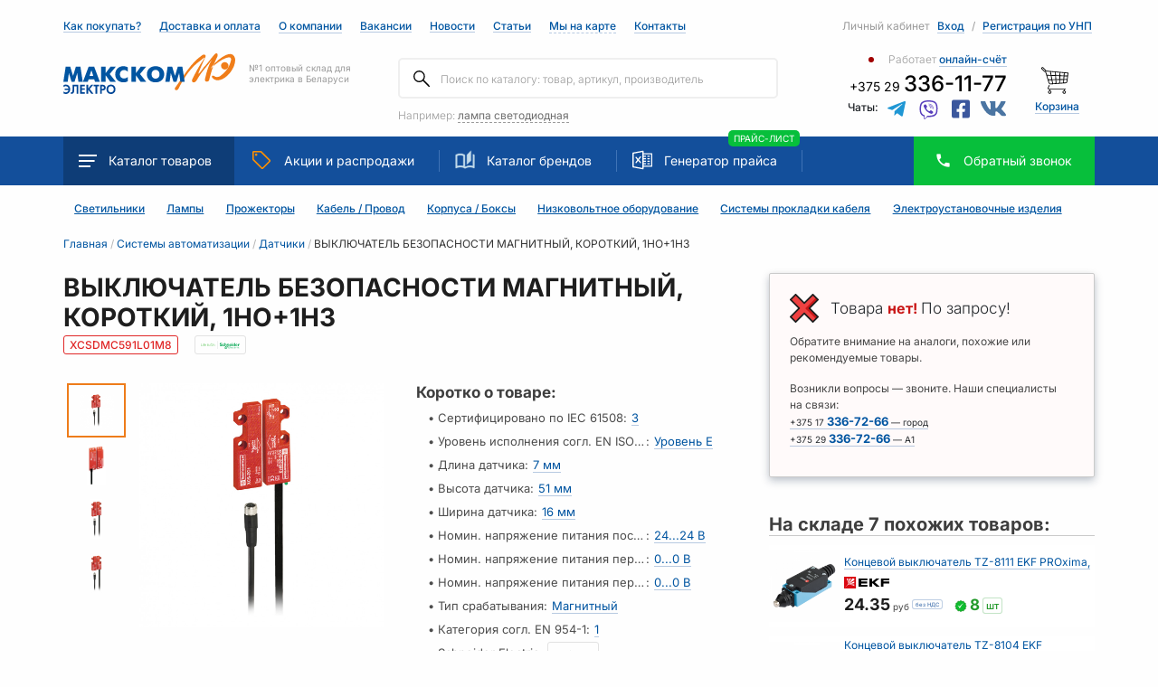

--- FILE ---
content_type: text/html; charset=utf-8
request_url: https://www.maxcom.by/sistemy-avtomatizacii/vysokovoltnoe-oborudovanie/vyklyuchatel-bezopasnosti-magnitnyy-korotkiy-1no1nz
body_size: 29572
content:
<!doctype html>
<html data-n-head-ssr>
  <head >
    <title>ВЫКЛЮЧАТЕЛЬ БЕЗОПАСНОСТИ МАГНИТНЫЙ, КОРОТКИЙ, 1НО+1НЗ | XCSDMC591L01M8 — купить оптом, онлайн в Минске!</title><meta data-n-head="ssr" charset="utf-8"><meta data-n-head="ssr" name="viewport" content="width=device-width, initial-scale=1"><meta data-n-head="ssr" name="google-site-verification" content="X0vW-FQNzPJ4FSaC6Gs3FzeTydItXJc0dWL3h7mvAG8"><meta data-n-head="ssr" name="yandex-verification" content="1d1aac231143070d"><meta data-n-head="ssr" data-hid="description" name="description" content="🔌 Цена, описание и технические харктеристики — «ВЫКЛЮЧАТЕЛЬ БЕЗОПАСНОСТИ МАГНИТНЫЙ, КОРОТКИЙ, 1НО+1НЗ | XCSDMC591L01M8» в каталоге Макскома. Купить онлайн по оптовым ценам"><meta data-n-head="ssr" key="keywords" name="keywords" content="null"><meta data-n-head="ssr" key="og:type" property="og:type" content="https://www.maxcom.by"><meta data-n-head="ssr" key="og:title" property="og:title" content="ВЫКЛЮЧАТЕЛЬ БЕЗОПАСНОСТИ МАГНИТНЫЙ, КОРОТКИЙ, 1НО+1НЗ — купить оптом, онлайн"><meta data-n-head="ssr" key="og:description" property="og:description" content="🔌 Цена, описание и технические харктеристики — «ВЫКЛЮЧАТЕЛЬ БЕЗОПАСНОСТИ МАГНИТНЫЙ, КОРОТКИЙ, 1НО+1НЗ» в каталоге Макском. Купить онлайн по оптовым ценам."><meta data-n-head="ssr" key="og:url" property="og:url" content="https://www.maxcom.by/sistemy-avtomatizacii/vysokovoltnoe-oborudovanie/vyklyuchatel-bezopasnosti-magnitnyy-korotkiy-1no1nz"><meta data-n-head="ssr" key="og:image" property="og:image" content="https://io.activecloud.com/uploads/65/80/65808f397d591529569738.jpeg"><meta data-n-head="ssr" key="twitter:image:src" name="twitter:image:src" content="https://io.activecloud.com/uploads/65/80/65808f397d591529569738.jpeg"><meta data-n-head="ssr" key="twitter:image" name="twitter:image" content="https://io.activecloud.com/uploads/65/80/65808f397d591529569738.jpeg"><link data-n-head="ssr" rel="icon" type="image/svg+xml" href="/maxcom-logo.svg"><link data-n-head="ssr" rel="canonical" href="https://www.maxcom.by/sistemy-avtomatizacii/vysokovoltnoe-oborudovanie/vyklyuchatel-bezopasnosti-magnitnyy-korotkiy-1no1nz" id="canonical"><script data-n-head="ssr" data-hid="gtag-script" src="https://www.googletagmanager.com/gtag/js?id=G-K0EP4JQVD0" async></script><script data-n-head="ssr" data-hid="gtag-init">
          window.dataLayer = window.dataLayer || [];
          function gtag(){dataLayer.push(arguments);}
          gtag('js', new Date());
          gtag('config', 'G-K0EP4JQVD0');
        </script><script data-n-head="ssr" data-hid="gtm-script">if(!window._gtm_init){window._gtm_init=1;(function(w,n,d,m,e,p){w[d]=(w[d]==1||n[d]=='yes'||n[d]==1||n[m]==1||(w[e]&&w[e][p]&&w[e][p]()))?1:0})(window,navigator,'doNotTrack','msDoNotTrack','external','msTrackingProtectionEnabled');(function(w,d,s,l,x,y){w[x]={};w._gtm_inject=function(i){if(w.doNotTrack||w[x][i])return;w[x][i]=1;w[l]=w[l]||[];w[l].push({'gtm.start':new Date().getTime(),event:'gtm.js'});var f=d.getElementsByTagName(s)[0],j=d.createElement(s);j.async=true;j.src='https://www.googletagmanager.com/gtm.js?id='+i;f.parentNode.insertBefore(j,f);};w[y]('GTM-K2HC68K')})(window,document,'script','dataLayer','_gtm_ids','_gtm_inject')}</script><link rel="preload" href="/_nuxt/f8d4a80.js" as="script"><link rel="preload" href="/_nuxt/09a7ba4.js" as="script"><link rel="preload" href="/_nuxt/css/98b109b.css" as="style"><link rel="preload" href="/_nuxt/e7135c7.js" as="script"><link rel="preload" href="/_nuxt/css/fe55cf5.css" as="style"><link rel="preload" href="/_nuxt/f3712f5.js" as="script"><link rel="stylesheet" href="/_nuxt/css/98b109b.css"><link rel="stylesheet" href="/_nuxt/css/fe55cf5.css">
  </head>
  <body >
    <noscript data-n-head="ssr" data-hid="gtm-noscript" data-pbody="true"><iframe src="https://www.googletagmanager.com/ns.html?id=GTM-K2HC68K&" height="0" width="0" style="display:none;visibility:hidden" title="gtm"></iframe></noscript><div data-server-rendered="true" id="__nuxt"><!----><div id="__layout"><div id="app"><section class="mobile-only" data-v-2917b3b6><div class="top-wrapper" data-v-2917b3b6></div> <div class="mobile-fixed-menu" data-v-2917b3b6><div class="row" data-v-2917b3b6><div class="col-2 offset-1" data-v-2917b3b6><span data-v-2917b3b6><img src="/_nuxt/img/catalog.cc46210.svg" data-v-2917b3b6>
                        Каталог
                    </span></div> <div class="col-2" data-v-2917b3b6><span data-v-2917b3b6><img src="[data-uri]" data-v-2917b3b6>Поиск</span></div> <div class="col-2" data-v-2917b3b6><a href="/cart" data-v-2917b3b6><div class="cart-status-wapper" data-v-2917b3b6><div class="cart-status" data-v-2917b3b6><!----></div> <img src="/_nuxt/img/shopping-cart-01.1bc1884.svg" data-v-2917b3b6> <span data-v-2917b3b6>Корзина</span></div></a></div> <div class="col-2" data-v-2917b3b6><a href="/profile" data-v-2917b3b6><div class="profile-icon" data-v-2917b3b6><!----></div>
                    Кабинет
                </a></div> <div class="col-2" data-v-2917b3b6><a href="tel:+375173367266" data-v-2917b3b6><img src="[data-uri]" data-v-2917b3b6>Позвонить</a></div></div></div> <!----> <!----></section> <header id="header" class="d-none d-lg-block" data-v-502a3cb4><div class="container" data-v-23e3d602 data-v-502a3cb4><div class="header-top" data-v-23e3d602><div class="row" data-v-23e3d602><div class="col-lg-8 col-md-6" data-v-23e3d602><a href="/page/kak-pokupat-cherez-sayt" class="d-none d-lg-inline-block" data-v-23e3d602>Как
                    покупать?</a> <a href="/page/sposoby-dostavki" class="d-none d-xl-inline-block" data-v-23e3d602>Доставка и оплата</a> <a href="/about" data-v-23e3d602>О компании</a> <a href="/vacancy" class="d-none d-lg-inline-block" data-v-23e3d602>Вакансии</a> <a href="/news" class="d-none d-lg-inline-block" data-v-23e3d602>Новости</a> <a href="/articles" class="d-none d-lg-inline-block" data-v-23e3d602>Статьи</a> <a target="_blank" href="https://yandex.by/maps/org/makskom_mn/1359674492/?ll=27.545302%2C53.839367&utm_source=share&z=17" class="links-more" data-v-23e3d602>Мы на карте</a> <a href="/contacts" data-v-23e3d602>Контакты</a></div> <div class="col-lg-4 col-md-6" data-v-23e3d602><div :key="account-0" data-v-5c6a749a data-v-23e3d602><!----><!----><!----></div></div></div></div></div> <div class="container" data-v-e255c76c data-v-502a3cb4><div class="header-middle" data-v-e255c76c><div class="row position-inherit" data-v-e255c76c><div class="col-lg-4 col-md-6 order-lg-1 order-md-1 order-sm-1 order-1" data-v-e255c76c><a href="/" class="block-logo no-link-border router-link-active" data-v-e255c76c><img src="/_nuxt/img/logo.fe35517.svg" alt="main logo" data-v-e255c76c><span data-v-e255c76c>№1 оптовый склад для электрика в Беларуси</span></a></div> <div class="col-lg-4 position-inherit col-md-12 order-lg-2 order-md-4 order-sm-3 order-3" data-v-e255c76c><div class="block-search" data-v-fe0c3d66 data-v-e255c76c><!----> <div class="search" data-v-fe0c3d66><input type="search" name="search" autocomplete="off" placeholder="Поиск по каталогу: товар, артикул, производитель" value="" class="search-input" data-v-fe0c3d66> <button data-v-fe0c3d66><img src="/_nuxt/img/search.6a16177.svg" data-v-fe0c3d66></button></div> <!----> <!----> <span data-v-fe0c3d66>Например:
        <span class="suggester" data-v-fe0c3d66 data-v-fe0c3d66>лампа светодиодная</span></span></div></div> <div class="col-lg-3 col-md-4 order-md-2 col-sm-12 order-sm-2 order-2" data-v-e255c76c><div class="working-time--wrapper" data-v-07c7df83 data-v-e255c76c><h6 title="Нерабочее время, но счёт можно получить прямо сейчас через корзину" class="closed" data-v-07c7df83><div data-v-07c7df83>Работает
                <a href="/page/kak-pokupat-cherez-sayt" class="text-link" data-v-07c7df83>   
                    онлайн-счёт
                </a></div></h6></div> <div class="header-phone" data-v-6be2261f data-v-e255c76c><div class="phone-item" data-v-6be2261f><a href="tel:+375173367266" class="no-link-border" data-v-6be2261f>+375 29 <span data-v-6be2261f>336-11-77</span></a> <!----></div> <div class="block-chat" data-v-6be2261f><span data-v-6be2261f>Чаты:</span> <a href="https://telegram.me/maxcomchatbot" target="_blank" class="no-link-border" data-v-6be2261f><svg aria-labelledby="svg-inline--fa-title-WRGL2ssxRTIA" data-prefix="fab" data-icon="telegram-plane" role="img" xmlns="http://www.w3.org/2000/svg" viewBox="0 0 448 512" class="telegram svg-inline--fa fa-telegram-plane fa-1x" data-v-6be2261f data-v-6be2261f><title id="svg-inline--fa-title-WRGL2ssxRTIA" data-v-6be2261f data-v-6be2261f>Чат в Telegram</title><path fill="currentColor" d="M446.7 98.6l-67.6 318.8c-5.1 22.5-18.4 28.1-37.3 17.5l-103-75.9-49.7 47.8c-5.5 5.5-10.1 10.1-20.7 10.1l7.4-104.9 190.9-172.5c8.3-7.4-1.8-11.5-12.9-4.1L117.8 284 16.2 252.2c-22.1-6.9-22.5-22.1 4.6-32.7L418.2 66.4c18.4-6.9 34.5 4.1 28.5 32.2z" data-v-6be2261f data-v-6be2261f></path></svg></a> <a href="viber://pa?chatURI=maxcom" target="_blank" class="no-link-border" data-v-6be2261f><svg aria-labelledby="svg-inline--fa-title-Aaok4q3PiqB3" data-prefix="fab" data-icon="viber" role="img" xmlns="http://www.w3.org/2000/svg" viewBox="0 0 512 512" class="viber svg-inline--fa fa-viber fa-1x" data-v-6be2261f data-v-6be2261f><title id="svg-inline--fa-title-Aaok4q3PiqB3" data-v-6be2261f data-v-6be2261f>Чат в Viber</title><path fill="currentColor" d="M444 49.9C431.3 38.2 379.9.9 265.3.4c0 0-135.1-8.1-200.9 52.3C27.8 89.3 14.9 143 13.5 209.5c-1.4 66.5-3.1 191.1 117 224.9h.1l-.1 51.6s-.8 20.9 13 25.1c16.6 5.2 26.4-10.7 42.3-27.8 8.7-9.4 20.7-23.2 29.8-33.7 82.2 6.9 145.3-8.9 152.5-11.2 16.6-5.4 110.5-17.4 125.7-142 15.8-128.6-7.6-209.8-49.8-246.5zM457.9 287c-12.9 104-89 110.6-103 115.1-6 1.9-61.5 15.7-131.2 11.2 0 0-52 62.7-68.2 79-5.3 5.3-11.1 4.8-11-5.7 0-6.9.4-85.7.4-85.7-.1 0-.1 0 0 0-101.8-28.2-95.8-134.3-94.7-189.8 1.1-55.5 11.6-101 42.6-131.6 55.7-50.5 170.4-43 170.4-43 96.9.4 143.3 29.6 154.1 39.4 35.7 30.6 53.9 103.8 40.6 211.1zm-139-80.8c.4 8.6-12.5 9.2-12.9.6-1.1-22-11.4-32.7-32.6-33.9-8.6-.5-7.8-13.4.7-12.9 27.9 1.5 43.4 17.5 44.8 46.2zm20.3 11.3c1-42.4-25.5-75.6-75.8-79.3-8.5-.6-7.6-13.5.9-12.9 58 4.2 88.9 44.1 87.8 92.5-.1 8.6-13.1 8.2-12.9-.3zm47 13.4c.1 8.6-12.9 8.7-12.9.1-.6-81.5-54.9-125.9-120.8-126.4-8.5-.1-8.5-12.9 0-12.9 73.7.5 133 51.4 133.7 139.2zM374.9 329v.2c-10.8 19-31 40-51.8 33.3l-.2-.3c-21.1-5.9-70.8-31.5-102.2-56.5-16.2-12.8-31-27.9-42.4-42.4-10.3-12.9-20.7-28.2-30.8-46.6-21.3-38.5-26-55.7-26-55.7-6.7-20.8 14.2-41 33.3-51.8h.2c9.2-4.8 18-3.2 23.9 3.9 0 0 12.4 14.8 17.7 22.1 5 6.8 11.7 17.7 15.2 23.8 6.1 10.9 2.3 22-3.7 26.6l-12 9.6c-6.1 4.9-5.3 14-5.3 14s17.8 67.3 84.3 84.3c0 0 9.1.8 14-5.3l9.6-12c4.6-6 15.7-9.8 26.6-3.7 14.7 8.3 33.4 21.2 45.8 32.9 7 5.7 8.6 14.4 3.8 23.6z" data-v-6be2261f data-v-6be2261f></path></svg></a> <a href="https://www.facebook.com/messages/t/2147465088807899" target="_blank" class="no-link-border" data-v-6be2261f><svg aria-labelledby="svg-inline--fa-title-FaaweCKR0Lcy" data-prefix="fab" data-icon="facebook-square" role="img" xmlns="http://www.w3.org/2000/svg" viewBox="0 0 448 512" class="fb svg-inline--fa fa-facebook-square fa-1x" data-v-6be2261f data-v-6be2261f><title id="svg-inline--fa-title-FaaweCKR0Lcy" data-v-6be2261f data-v-6be2261f>Чат в facebook messenger</title><path fill="currentColor" d="M400 32H48A48 48 0 0 0 0 80v352a48 48 0 0 0 48 48h137.25V327.69h-63V256h63v-54.64c0-62.15 37-96.48 93.67-96.48 27.14 0 55.52 4.84 55.52 4.84v61h-31.27c-30.81 0-40.42 19.12-40.42 38.73V256h68.78l-11 71.69h-57.78V480H400a48 48 0 0 0 48-48V80a48 48 0 0 0-48-48z" data-v-6be2261f data-v-6be2261f></path></svg></a> <a href="https://vk.me/club44295857" target="_blank" class="no-link-border" data-v-6be2261f><svg aria-labelledby="svg-inline--fa-title-BZ2UpxuSWmUK" data-prefix="fab" data-icon="vk" role="img" xmlns="http://www.w3.org/2000/svg" viewBox="0 0 576 512" class="vk svg-inline--fa fa-vk fa-1x" data-v-6be2261f data-v-6be2261f><title id="svg-inline--fa-title-BZ2UpxuSWmUK" data-v-6be2261f data-v-6be2261f>Чат в ВК</title><path fill="currentColor" d="M545 117.7c3.7-12.5 0-21.7-17.8-21.7h-58.9c-15 0-21.9 7.9-25.6 16.7 0 0-30 73.1-72.4 120.5-13.7 13.7-20 18.1-27.5 18.1-3.7 0-9.4-4.4-9.4-16.9V117.7c0-15-4.2-21.7-16.6-21.7h-92.6c-9.4 0-15 7-15 13.5 0 14.2 21.2 17.5 23.4 57.5v86.8c0 19-3.4 22.5-10.9 22.5-20 0-68.6-73.4-97.4-157.4-5.8-16.3-11.5-22.9-26.6-22.9H38.8c-16.8 0-20.2 7.9-20.2 16.7 0 15.6 20 93.1 93.1 195.5C160.4 378.1 229 416 291.4 416c37.5 0 42.1-8.4 42.1-22.9 0-66.8-3.4-73.1 15.4-73.1 8.7 0 23.7 4.4 58.7 38.1 40 40 46.6 57.9 69 57.9h58.9c16.8 0 25.3-8.4 20.4-25-11.2-34.9-86.9-106.7-90.3-111.5-8.7-11.2-6.2-16.2 0-26.2.1-.1 72-101.3 79.4-135.6z" data-v-6be2261f data-v-6be2261f></path></svg></a></div></div></div> <div class="col-lg-1 col-md-2 order-md-3" data-v-e255c76c><div title="Общая стоимость: 0.00 руб. с НДС" class="header-cart header__cart--link" data-v-6b99ac7e data-v-e255c76c><a href="/cart" class="header-cart-img" data-v-6b99ac7e><!----> <img src="/_nuxt/img/shopping-cart-01.1bc1884.svg" data-v-6b99ac7e></a> <a href="/cart" class="link-text" data-v-6b99ac7e>Корзина</a></div></div></div></div></div> <div data-v-16325cb2 data-v-502a3cb4><section id="nav" data-v-16325cb2><div class="container" data-v-16325cb2><div class="row" style="position: inherit;" data-v-16325cb2><div class="col-lg-12" style="position: inherit;" data-v-16325cb2><nav data-v-16325cb2><div class="nav-catalog no-link-border catalog-button" data-v-16325cb2><img src="/_nuxt/img/burger_white.a7ce3b5.svg" data-v-16325cb2>Каталог <span class="d-none d-xl-inline-block" data-v-16325cb2>товаров</span></div> <a href="/discount" class="no-link-border d-none d-sm-inline-block" data-v-16325cb2><img src="/_nuxt/img/icon-sale.54632cb.png" data-v-16325cb2>Акции <span class="d-none d-xl-inline-block" data-v-16325cb2>и
                                распродажи</span></a> <a href="/suppliers" class="no-link-border d-none d-lg-inline-block" data-v-16325cb2><img src="/_nuxt/img/icon-book.6984b13.png" data-v-16325cb2>Каталог брендов</a> <a href="/pricegenerator" class="no-link-border d-none d-md-inline-block" data-v-16325cb2><div class="excel-svg" data-v-16325cb2><?xml version="1.0" encoding="iso-8859-1"?> <svg version="1.1" id="Capa_1" xmlns="http://www.w3.org/2000/svg" xmlns:xlink="http://www.w3.org/1999/xlink" x="0px" y="0px" viewBox="0 0 512 512" xml:space="preserve"> <g> <g> <path d="M282.208,19.67c-3.648-3.008-8.48-4.256-13.152-3.392l-256,48C5.472,65.686,0,72.278,0,79.99v352
			c0,7.68,5.472,14.304,13.056,15.712l256,48c0.96,0.192,1.984,0.288,2.944,0.288c3.68,0,7.328-1.28,10.208-3.68
			c3.68-3.04,5.792-7.584,5.792-12.32v-448C288,27.222,285.888,22.71,282.208,19.67z M256,460.694L32,418.71V93.27l224-41.984
			V460.694z"/> </g> </g> <g> <g> <path d="M496,79.99H272c-8.832,0-16,7.168-16,16c0,8.832,7.168,16,16,16h208v288H272c-8.832,0-16,7.168-16,16
			c0,8.832,7.168,16,16,16h224c8.832,0,16-7.168,16-16v-320C512,87.158,504.832,79.99,496,79.99z"/> </g> </g> <g> <g> <path d="M336,143.99h-64c-8.832,0-16,7.168-16,16c0,8.832,7.168,16,16,16h64c8.832,0,16-7.168,16-16
			C352,151.158,344.832,143.99,336,143.99z"/> </g> </g> <g> <g> <path d="M336,207.99h-64c-8.832,0-16,7.168-16,16c0,8.832,7.168,16,16,16h64c8.832,0,16-7.168,16-16
			C352,215.158,344.832,207.99,336,207.99z"/> </g> </g> <g> <g> <path d="M336,271.99h-64c-8.832,0-16,7.168-16,16c0,8.832,7.168,16,16,16h64c8.832,0,16-7.168,16-16
			C352,279.158,344.832,271.99,336,271.99z"/> </g> </g> <g> <g> <path d="M336,335.99h-64c-8.832,0-16,7.168-16,16c0,8.832,7.168,16,16,16h64c8.832,0,16-7.168,16-16
			C352,343.158,344.832,335.99,336,335.99z"/> </g> </g> <g> <g> <path d="M432,143.99h-32c-8.832,0-16,7.168-16,16c0,8.832,7.168,16,16,16h32c8.832,0,16-7.168,16-16
			C448,151.158,440.832,143.99,432,143.99z"/> </g> </g> <g> <g> <path d="M432,207.99h-32c-8.832,0-16,7.168-16,16c0,8.832,7.168,16,16,16h32c8.832,0,16-7.168,16-16
			C448,215.158,440.832,207.99,432,207.99z"/> </g> </g> <g> <g> <path d="M432,271.99h-32c-8.832,0-16,7.168-16,16c0,8.832,7.168,16,16,16h32c8.832,0,16-7.168,16-16
			C448,279.158,440.832,271.99,432,271.99z"/> </g> </g> <g> <g> <path d="M432,335.99h-32c-8.832,0-16,7.168-16,16c0,8.832,7.168,16,16,16h32c8.832,0,16-7.168,16-16
			C448,343.158,440.832,335.99,432,335.99z"/> </g> </g> <g> <g> <path d="M220.064,309.462l-112-128c-5.888-6.688-15.968-7.328-22.592-1.504c-6.656,5.824-7.328,15.936-1.504,22.56l112,128
			c3.168,3.616,7.584,5.472,12.032,5.472c3.744,0,7.488-1.312,10.56-3.968C225.216,326.198,225.888,316.118,220.064,309.462z"/> </g> </g> <g> <g> <path d="M217.824,163.382c-6.976-5.472-17.024-4.16-22.464,2.784l-112,144c-5.408,6.976-4.16,17.056,2.816,22.464
			c2.944,2.272,6.4,3.36,9.824,3.36c4.736,0,9.472-2.112,12.608-6.144l112-144C226.048,178.838,224.8,168.79,217.824,163.382z"/> </g> </g> </svg> </div>
                            Генератор прайса 
                        </a><a href="/getprice" class="badge" data-v-16325cb2><span class="nav-badge d-none d-sm-inline-block" data-v-16325cb2>Прайс-лист</span></a> <div class="popup-modal nav-phone d-none d-sm-inline-block" data-v-16325cb2><img src="[data-uri]" style="vertical-align: bottom; margin-right: 15px;" data-v-16325cb2><span class="checkout_name" data-v-16325cb2>Обратный
                                звонок</span></div> <!----></nav></div> <div class="container" data-v-16325cb2><div class="row" data-v-16325cb2><!----></div></div></div></div></section></div> <div class="container" data-v-2e1335a4 data-v-502a3cb4><div class="row" data-v-2e1335a4><div class="col-lg-12" data-v-2e1335a4><section id="href-catalog" data-v-2e1335a4><a href="/svetotehnika" data-v-2e1335a4>Светильники</a> <a href="/lampy-istochniki-sveta" data-v-2e1335a4>Лампы</a> <a href="/svetotehnika/prozhektory-i-svetilniki-napravlennogo-sveta" data-v-2e1335a4>Прожекторы</a> <a href="/kabel-provod" data-v-2e1335a4>Кабель / Провод</a> <a href="/shchity-i-shkafy-shinoprovod" data-v-2e1335a4>Корпуса / Боксы</a> <a href="/nizkovoltnoe-oborudovanie" data-v-2e1335a4>Низковольтное оборудование</a> <a href="/kabelenesushchie-sistemy-sistemy-dlya-prokladki-kabelya" class="d-none d-xl-inline-block" data-v-2e1335a4>Системы прокладки кабеля</a> <a href="/elektroustanovochnye-izdeliya" data-v-2e1335a4>Электроустановочные изделия</a></section></div></div></div></header> <div category="sistemy-avtomatizacii" subcategory="vysokovoltnoe-oborudovanie" data-v-b6727318><div class="wrapper" data-v-1fc4842a data-v-b6727318><div class="container" data-v-1fc4842a><div class="row" data-v-1fc4842a><div class="col-12" data-v-1fc4842a><ul itemscope="itemscope" itemtype="http://schema.org/BreadcrumbList" class="bread_crumb-wrapper" data-v-1fc4842a><li itemprop="itemListElement" itemscope="itemscope" itemtype="http://schema.org/ListItem" class="bread_crumb no-link-border" data-v-1fc4842a><section data-v-1fc4842a><a href="/" itemprop="item" class="router-link-active" data-v-1fc4842a><span itemprop="name" class="parent" data-v-1fc4842a>Главная</span> <meta itemprop="position" content="1" data-v-1fc4842a></a></section> <span class="bread_crumb-divider" data-v-1fc4842a>  / </span></li><li itemprop="itemListElement" itemscope="itemscope" itemtype="http://schema.org/ListItem" class="bread_crumb no-link-border" data-v-1fc4842a><section data-v-1fc4842a><a href="/sistemy-avtomatizacii" itemprop="item" class="router-link-active" data-v-1fc4842a><span itemprop="name" class="parent" data-v-1fc4842a>Системы автоматизации</span> <meta itemprop="position" content="2" data-v-1fc4842a></a></section> <span class="bread_crumb-divider" data-v-1fc4842a>  / </span></li><li itemprop="itemListElement" itemscope="itemscope" itemtype="http://schema.org/ListItem" class="bread_crumb no-link-border" data-v-1fc4842a><section data-v-1fc4842a><a href="/sistemy-avtomatizacii/vysokovoltnoe-oborudovanie" itemprop="item" class="router-link-active" data-v-1fc4842a><span itemprop="name" class="parent" data-v-1fc4842a>Датчики</span> <meta itemprop="position" content="3" data-v-1fc4842a></a></section> <span class="bread_crumb-divider" data-v-1fc4842a>  / </span></li><li itemprop="itemListElement" itemscope="itemscope" itemtype="http://schema.org/ListItem" class="bread_crumb no-link-border current_tab" data-v-1fc4842a><section itemprop="name" class="mobile child" data-v-1fc4842a><meta itemprop="position" content="4" data-v-1fc4842a>
                            ВЫКЛЮЧАТЕЛЬ БЕЗОПАСНОСТИ МАГНИТНЫЙ, КОРОТКИЙ, 1НО+1НЗ
                        </section> <span class="bread_crumb-divider" data-v-1fc4842a>  / </span></li></ul></div></div></div></div> <script type="application/ld+json" data-v-b6727318>{"@context":"https://schema.org","@type":"Product","name":"ВЫКЛЮЧАТЕЛЬ БЕЗОПАСНОСТИ МАГНИТНЫЙ, КОРОТКИЙ, 1НО+1НЗ","description":"<p>Выключатели систем безопасности с магнитным кодированием предназначены для оборудования, оснащенного небольшими защитными щитками или кожухами (с неточной системой управления и частым перемещением), упаковочного оборудования, этикетировочных машин, линий бутылочного розлива, оборудования для производства продуктов питания и напитков, оборудования для изготовления микрокомпонентов.<br />Преимущества: Широкий ассортимент компактных и надежных изделий, рассчитанных на работу в опасных условиях. <br />Применения: контроль ограждений, дверей и съемных крышек различных станков путем остановки их движущихся деталей, представляющих угрозу здоровью операторов оборудования. </p> В нашем каталоге вы найдёте технические характеристики, фото, цены и аналоги, а также сможете получить счёт-фактуру и купить онлайн — «ВЫКЛЮЧАТЕЛЬ БЕЗОПАСНОСТИ МАГНИТНЫЙ, КОРОТКИЙ, 1НО+1НЗ»","image":"https://io.activecloud.com/uploads/65/80/65808f397d591529569738.jpeg","brand":"Schneider Electric","manufacturer ":{"@type":"Organization","name":"ООО Макском Электро","telephone":"+375 (17) 336-72-66"},"aggregateRating":{"@type":"AggregateRating","bestRating":"5","ratingCount":"58","ratingValue":"4.6"},"sku":"XCSDMC591L01M8","gtin8":"3389118000223","offers":{"@type":"Offer","url":"https://www.maxcom.by/sistemy-avtomatizacii/vysokovoltnoe-oborudovanie/vyklyuchatel-bezopasnosti-magnitnyy-korotkiy-1no1nz","availability":"https://schema.org/SoldOut","price":0,"priceCurrency":"BYN"}}</script> <div class="container card_details__indent" data-v-b6727318><div class="row" data-v-b6727318><div class="col-lg-8 col-12" data-v-b6727318><div class="row" data-v-b6727318><div class="col-12" data-v-b6727318><div class="card_details--name-wrapper" data-v-b6727318><h1 class="card_details--name" data-v-b6727318>
                                ВЫКЛЮЧАТЕЛЬ БЕЗОПАСНОСТИ МАГНИТНЫЙ, КОРОТКИЙ, 1НО+1НЗ
                            </h1> <div class="boxes" data-v-b6727318><div id="tooltip-ok" data-clipboard-text="XCSDMC591L01M8" class="copy_clipboard card_details--SKU" data-v-b6727318>XCSDMC591L01M8</div> <!----> <!----> <!----> <a href="/sistemy-avtomatizacii/vysokovoltnoe-oborudovanie?items[][brand.id][]=2" class="link-series no-link-border" data-v-b6727318><div class="brand--wrapper" data-v-b6727318><div title="&lt;b&gt;Датчики&lt;/b&gt;  &lt;br&gt;производителя&amp;nbsp;&lt;b&gt;Schneider Electric&lt;/b&gt;" class="brand-pic" data-v-b6727318><img src="https://io.activecloud.com/uploads/5e/4c/5e4cf1c1db528439537138.svg" alt="Производитель: Schneider Electric" data-v-b6727318></div></div></a></div></div></div></div> <div class="row" data-v-b6727318><!----> <div class="col-lg-6 col-md-5 col-12" data-v-b6727318><div data-v-1ee73964 data-v-b6727318><h3 class="specifications__header" data-v-1ee73964>Коротко о товаре:</h3> <div class="specifications_wrapper" data-v-1ee73964><!----> <div class="specifications_item" data-v-1ee73964><div class="item_wrapper" data-v-1ee73964>
                • <div title="Сертифицировано по IEC 61508" class="specifications_name" data-v-1ee73964>Сертифицировано по IEC 61508</div>:
                <div class="series-link" data-v-1ee73964><a href="/sistemy-avtomatizacii/vysokovoltnoe-oborudovanie?items[][8494][]=3834" title="3" class="attributesLink link-solid" data-v-1ee73964>
                        3 
                    </a></div></div></div><div class="specifications_item" data-v-1ee73964><div class="item_wrapper" data-v-1ee73964>
                • <div title="Уровень исполнения согл. EN ISO 13849-1" class="specifications_name" data-v-1ee73964>Уровень исполнения согл. EN ISO 13849-1</div>:
                <div class="series-link" data-v-1ee73964><a href="/sistemy-avtomatizacii/vysokovoltnoe-oborudovanie?items[][917][]=3826" title="Уровень E" class="attributesLink link-solid" data-v-1ee73964>
                        Уровень E 
                    </a></div></div></div><div class="specifications_item" data-v-1ee73964><div class="item_wrapper" data-v-1ee73964>
                • <div title="Длина датчика" class="specifications_name" data-v-1ee73964>Длина датчика</div>:
                <div class="series-link" data-v-1ee73964><a href="/sistemy-avtomatizacii/vysokovoltnoe-oborudovanie?items[][1072][min]=7&amp;items[][1072][max]=7" title="7" class="attributesLink link-solid" data-v-1ee73964>
                        7 мм
                    </a></div></div></div><div class="specifications_item" data-v-1ee73964><div class="item_wrapper" data-v-1ee73964>
                • <div title="Высота датчика" class="specifications_name" data-v-1ee73964>Высота датчика</div>:
                <div class="series-link" data-v-1ee73964><a href="/sistemy-avtomatizacii/vysokovoltnoe-oborudovanie?items[][1073][min]=51&amp;items[][1073][max]=51" title="51" class="attributesLink link-solid" data-v-1ee73964>
                        51 мм
                    </a></div></div></div><div class="specifications_item" data-v-1ee73964><div class="item_wrapper" data-v-1ee73964>
                • <div title="Ширина датчика" class="specifications_name" data-v-1ee73964>Ширина датчика</div>:
                <div class="series-link" data-v-1ee73964><a href="/sistemy-avtomatizacii/vysokovoltnoe-oborudovanie?items[][1075][min]=16&amp;items[][1075][max]=16" title="16" class="attributesLink link-solid" data-v-1ee73964>
                        16 мм
                    </a></div></div></div><div class="specifications_item" data-v-1ee73964><div class="item_wrapper" data-v-1ee73964>
                • <div title="Номин. напряжение питания постоян. тока DC" class="specifications_name" data-v-1ee73964>Номин. напряжение питания постоян. тока DC</div>:
                <div class="series-link" data-v-1ee73964><a href="/sistemy-avtomatizacii/vysokovoltnoe-oborudovanie?items[][473][]=24...24" title="24...24" class="attributesLink link-solid" data-v-1ee73964>
                        24...24 В
                    </a></div></div></div><div class="specifications_item" data-v-1ee73964><div class="item_wrapper" data-v-1ee73964>
                • <div title="Номин. напряжение питания перемен. тока AC 60 Гц" class="specifications_name" data-v-1ee73964>Номин. напряжение питания перемен. тока AC 60 Гц</div>:
                <div class="series-link" data-v-1ee73964><a href="/sistemy-avtomatizacii/vysokovoltnoe-oborudovanie?items[][474][]=0...0" title="0...0" class="attributesLink link-solid" data-v-1ee73964>
                        0...0 В
                    </a></div></div></div><div class="specifications_item" data-v-1ee73964><div class="item_wrapper" data-v-1ee73964>
                • <div title="Номин. напряжение питания перемен. тока AC 50 Гц" class="specifications_name" data-v-1ee73964>Номин. напряжение питания перемен. тока AC 50 Гц</div>:
                <div class="series-link" data-v-1ee73964><a href="/sistemy-avtomatizacii/vysokovoltnoe-oborudovanie?items[][475][]=0...0" title="0...0" class="attributesLink link-solid" data-v-1ee73964>
                        0...0 В
                    </a></div></div></div><div class="specifications_item" data-v-1ee73964><div class="item_wrapper" data-v-1ee73964>
                • <div title="Тип срабатывания" class="specifications_name" data-v-1ee73964>Тип срабатывания</div>:
                <div class="series-link" data-v-1ee73964><a href="/sistemy-avtomatizacii/vysokovoltnoe-oborudovanie?items[][1285][]=15353" title="Магнитный" class="attributesLink link-solid" data-v-1ee73964>
                        Магнитный 
                    </a></div></div></div><div class="specifications_item" data-v-1ee73964><div class="item_wrapper" data-v-1ee73964>
                • <div title="Категория согл. EN 954-1" class="specifications_name" data-v-1ee73964>Категория согл. EN 954-1</div>:
                <div class="series-link" data-v-1ee73964><a href="/sistemy-avtomatizacii/vysokovoltnoe-oborudovanie?items[][1122][]=3829" title="1" class="attributesLink link-solid" data-v-1ee73964>
                        1 
                    </a></div></div></div> <div class="brand--wrapper specifications_item" data-v-1ee73964><div class="item_wrapper" data-v-1ee73964>• Schneider Electric</div> <div class="brand-pic" data-v-1ee73964><a href="/sistemy-avtomatizacii/vysokovoltnoe-oborudovanie?items[][brand.id][]=2" data-v-1ee73964><img src="https://io.activecloud.com/uploads/5e/4c/5e4cf1c1db528439537138.svg" title="Производитель: Schneider Electric" alt="Производитель: Schneider Electric" srcset="" data-v-1ee73964></a></div></div> <div class="specifications_item" data-v-1ee73964><a href class="attributesLink" data-v-1ee73964>Все характеристики: 31</a></div></div></div></div></div> <!----> <div class="row info-wrap" data-v-b6727318><div class="col-lg-12" data-v-b6727318><div title="ВЫКЛЮЧАТЕЛЬ БЕЗОПАСНОСТИ МАГНИТНЫЙ, КОРОТКИЙ, 1НО+1НЗ" class="product__tabs" data-v-a00d5c92 data-v-b6727318><!----></div></div></div></div> <div class="col-lg-4 col-md-12 col-12 price_mobile" data-v-b6727318><div class="sticky-top sticky-margin" data-v-b6727318><div data-v-7e73a5c5 data-v-b6727318><div class="buy_info--wrapper" data-v-7e73a5c5><div class="buy_info red" data-v-7e73a5c5><div class="product_status--wrapper" data-v-7e73a5c5><!----> <!----> <div title="Товар распродан! Возможно, он скоро появится… но это не точно" class="card_details__not-available-wrapper" data-v-7e73a5c5><span class="status-not-available--svg" data-v-7e73a5c5><svg xmlns="http://www.w3.org/2000/svg" width="125.46" height="125.46" viewBox="0 0 125.46 125.46"><title>cross-red-6</title><polygon points="99.74 3.5 62.73 40.51 25.72 3.5 3.5 25.72 40.51 62.73 3.5 99.74 25.72 121.96 62.73 84.95 99.74 121.96 121.96 99.74 84.95 62.73 121.96 25.72 99.74 3.5" style="fill:#ef4141"/><rect x="92.31" y="52.1" width="6.91" height="58.68" transform="translate(221.07 71.3) rotate(135)" style="fill:#c91717;stroke:#c91717;stroke-linejoin:round;stroke-width:7px"/><rect x="92.6" y="14.81" width="6.36" height="59.25" transform="translate(59.47 -54.71) rotate(45)" style="fill:#c91717;stroke:#c91717;stroke-linejoin:round;stroke-width:7px"/><polygon points="99.74 3.5 62.73 40.51 25.72 3.5 3.5 25.72 40.51 62.73 3.5 99.74 25.72 121.96 62.73 84.95 99.74 121.96 121.96 99.74 84.95 62.73 121.96 25.72 99.74 3.5" style="fill:none;stroke:#1e1e1e;stroke-linejoin:round;stroke-width:7px"/></svg></span> <span class="null_text--red" data-v-7e73a5c5>Товара
                        <span class="null_text--black" data-v-7e73a5c5>нет! </span>По запросу! 
                    </span></div> <div class="null_text--description" data-v-7e73a5c5><p data-v-7e73a5c5>Обратите внимание на аналоги, похожие или рекомендуемые товары.</p>
                    Возникли вопросы — звоните. Наши специалисты на связи:<br data-v-7e73a5c5> <a href="tel:+375173367266" title="Позвонить менеджеру на городской" class="null_text--phone" data-v-7e73a5c5><span class="null_text--phone-prefix" data-v-7e73a5c5>+375 17</span><span class="null_text--phone-number" data-v-7e73a5c5> 336-72-66</span><span class="null_text--phone-prefix" data-v-7e73a5c5> — город</span></a><br data-v-7e73a5c5> <a href="tel:+375293367266" title="Позвонить менеджеру на А1" class="null_text--phone" data-v-7e73a5c5><span class="null_text--phone-prefix" data-v-7e73a5c5>+375 29</span><span class="null_text--phone-number" data-v-7e73a5c5> 336-72-66</span><span class="null_text--phone-prefix" data-v-7e73a5c5> — А1</span></a><br data-v-7e73a5c5></div> <!----></div> <!----> <!----></div></div></div> <!----></div></div></div></div></div> <div id="footer" data-v-5cb0bba6><div class="container" data-v-5cb0bba6><div class="row" style="position: inherit;" data-v-5cb0bba6><div class="col-lg-3" data-v-0bddf600 data-v-5cb0bba6><div class="block-logo" data-v-0bddf600><a href="/" class="no-link-border router-link-active" data-v-0bddf600><img src="/_nuxt/img/logo.fe35517.svg" alt="main logo" data-v-0bddf600></a></div> <div class="working-time" data-v-0bddf600><div class="working-time--wrapper" data-v-07c7df83 data-v-0bddf600><h6 title="Нерабочее время, но счёт можно получить прямо сейчас через корзину" class="closed" data-v-07c7df83><div data-v-07c7df83>Работает
                <a href="/page/kak-pokupat-cherez-sayt" class="text-link" data-v-07c7df83>   
                    онлайн-счёт
                </a></div></h6></div></div> <div class="footer-phone" data-v-0bddf600><a href="tel:+375293361177" class="contact-phone no-link-border" data-v-0bddf600>+375 (29) 336-11-77</a> <div class="sale-phones" data-v-0bddf600>Отделы продаж:</div> <a href="tel:+375173367266" class="contact-phone no-link-border" data-v-0bddf600>+375 (17) 336-72-66 <span data-v-0bddf600>Минск</span></a> <a href="tel:+375173369366" class="contact-phone no-link-border" data-v-0bddf600>+375 (17) 336-93-66 <span data-v-0bddf600>Брест</span></a> <a href="tel:+375173369766" class="contact-phone no-link-border" data-v-0bddf600>+375 (17) 336-97-66 <span data-v-0bddf600>Могилев</span></a></div> <h4 data-v-0bddf600>220024, г. Минск, ул. Асаналиева, д. 27, ком 1</h4> <a href="https://yandex.by/maps/-/CCU9AOgCkB" target="_blank" data-v-0bddf600>Посмотреть на карте</a> <div class="block-chat" data-v-0bddf600><div class="social-block" data-v-0bddf600><a href="https://telegram.me/maxcomchatbot" target="_blank" class="no-link-border" data-v-0bddf600><svg aria-labelledby="svg-inline--fa-title-uj9bvVloadNI" data-prefix="fab" data-icon="telegram-plane" role="img" xmlns="http://www.w3.org/2000/svg" viewBox="0 0 448 512" class="telegram svg-inline--fa fa-telegram-plane fa-2x" data-v-0bddf600 data-v-0bddf600><title id="svg-inline--fa-title-uj9bvVloadNI" data-v-0bddf600 data-v-0bddf600>Чат в Telegram</title><path fill="currentColor" d="M446.7 98.6l-67.6 318.8c-5.1 22.5-18.4 28.1-37.3 17.5l-103-75.9-49.7 47.8c-5.5 5.5-10.1 10.1-20.7 10.1l7.4-104.9 190.9-172.5c8.3-7.4-1.8-11.5-12.9-4.1L117.8 284 16.2 252.2c-22.1-6.9-22.5-22.1 4.6-32.7L418.2 66.4c18.4-6.9 34.5 4.1 28.5 32.2z" data-v-0bddf600 data-v-0bddf600></path></svg></a> <a href="viber://pa?chatURI=maxcom" target="_blank" class="no-link-border" data-v-0bddf600><svg aria-labelledby="svg-inline--fa-title-D4QsK4uiarAF" data-prefix="fab" data-icon="viber" role="img" xmlns="http://www.w3.org/2000/svg" viewBox="0 0 512 512" class="viber svg-inline--fa fa-viber fa-2x" data-v-0bddf600 data-v-0bddf600><title id="svg-inline--fa-title-D4QsK4uiarAF" data-v-0bddf600 data-v-0bddf600>Чат в Viber</title><path fill="currentColor" d="M444 49.9C431.3 38.2 379.9.9 265.3.4c0 0-135.1-8.1-200.9 52.3C27.8 89.3 14.9 143 13.5 209.5c-1.4 66.5-3.1 191.1 117 224.9h.1l-.1 51.6s-.8 20.9 13 25.1c16.6 5.2 26.4-10.7 42.3-27.8 8.7-9.4 20.7-23.2 29.8-33.7 82.2 6.9 145.3-8.9 152.5-11.2 16.6-5.4 110.5-17.4 125.7-142 15.8-128.6-7.6-209.8-49.8-246.5zM457.9 287c-12.9 104-89 110.6-103 115.1-6 1.9-61.5 15.7-131.2 11.2 0 0-52 62.7-68.2 79-5.3 5.3-11.1 4.8-11-5.7 0-6.9.4-85.7.4-85.7-.1 0-.1 0 0 0-101.8-28.2-95.8-134.3-94.7-189.8 1.1-55.5 11.6-101 42.6-131.6 55.7-50.5 170.4-43 170.4-43 96.9.4 143.3 29.6 154.1 39.4 35.7 30.6 53.9 103.8 40.6 211.1zm-139-80.8c.4 8.6-12.5 9.2-12.9.6-1.1-22-11.4-32.7-32.6-33.9-8.6-.5-7.8-13.4.7-12.9 27.9 1.5 43.4 17.5 44.8 46.2zm20.3 11.3c1-42.4-25.5-75.6-75.8-79.3-8.5-.6-7.6-13.5.9-12.9 58 4.2 88.9 44.1 87.8 92.5-.1 8.6-13.1 8.2-12.9-.3zm47 13.4c.1 8.6-12.9 8.7-12.9.1-.6-81.5-54.9-125.9-120.8-126.4-8.5-.1-8.5-12.9 0-12.9 73.7.5 133 51.4 133.7 139.2zM374.9 329v.2c-10.8 19-31 40-51.8 33.3l-.2-.3c-21.1-5.9-70.8-31.5-102.2-56.5-16.2-12.8-31-27.9-42.4-42.4-10.3-12.9-20.7-28.2-30.8-46.6-21.3-38.5-26-55.7-26-55.7-6.7-20.8 14.2-41 33.3-51.8h.2c9.2-4.8 18-3.2 23.9 3.9 0 0 12.4 14.8 17.7 22.1 5 6.8 11.7 17.7 15.2 23.8 6.1 10.9 2.3 22-3.7 26.6l-12 9.6c-6.1 4.9-5.3 14-5.3 14s17.8 67.3 84.3 84.3c0 0 9.1.8 14-5.3l9.6-12c4.6-6 15.7-9.8 26.6-3.7 14.7 8.3 33.4 21.2 45.8 32.9 7 5.7 8.6 14.4 3.8 23.6z" data-v-0bddf600 data-v-0bddf600></path></svg></a> <a href="https://www.facebook.com/MaxcomElectroSvet" target="_blank" class="no-link-border" data-v-0bddf600><svg aria-labelledby="svg-inline--fa-title-bVtWJSTjy3Z2" data-prefix="fab" data-icon="facebook-square" role="img" xmlns="http://www.w3.org/2000/svg" viewBox="0 0 448 512" class="fb svg-inline--fa fa-facebook-square fa-2x" data-v-0bddf600 data-v-0bddf600><title id="svg-inline--fa-title-bVtWJSTjy3Z2" data-v-0bddf600 data-v-0bddf600>Страница компании Макском на Фэйсбуке</title><path fill="currentColor" d="M400 32H48A48 48 0 0 0 0 80v352a48 48 0 0 0 48 48h137.25V327.69h-63V256h63v-54.64c0-62.15 37-96.48 93.67-96.48 27.14 0 55.52 4.84 55.52 4.84v61h-31.27c-30.81 0-40.42 19.12-40.42 38.73V256h68.78l-11 71.69h-57.78V480H400a48 48 0 0 0 48-48V80a48 48 0 0 0-48-48z" data-v-0bddf600 data-v-0bddf600></path></svg></a> <a href="https://vk.com/maxcom_by" target="_blank" class="no-link-border" data-v-0bddf600><svg aria-labelledby="svg-inline--fa-title-GbMg0xnA6hQM" data-prefix="fab" data-icon="vk" role="img" xmlns="http://www.w3.org/2000/svg" viewBox="0 0 576 512" class="vk svg-inline--fa fa-vk fa-2x" data-v-0bddf600 data-v-0bddf600><title id="svg-inline--fa-title-GbMg0xnA6hQM" data-v-0bddf600 data-v-0bddf600>Страница компании Макском в ВК</title><path fill="currentColor" d="M545 117.7c3.7-12.5 0-21.7-17.8-21.7h-58.9c-15 0-21.9 7.9-25.6 16.7 0 0-30 73.1-72.4 120.5-13.7 13.7-20 18.1-27.5 18.1-3.7 0-9.4-4.4-9.4-16.9V117.7c0-15-4.2-21.7-16.6-21.7h-92.6c-9.4 0-15 7-15 13.5 0 14.2 21.2 17.5 23.4 57.5v86.8c0 19-3.4 22.5-10.9 22.5-20 0-68.6-73.4-97.4-157.4-5.8-16.3-11.5-22.9-26.6-22.9H38.8c-16.8 0-20.2 7.9-20.2 16.7 0 15.6 20 93.1 93.1 195.5C160.4 378.1 229 416 291.4 416c37.5 0 42.1-8.4 42.1-22.9 0-66.8-3.4-73.1 15.4-73.1 8.7 0 23.7 4.4 58.7 38.1 40 40 46.6 57.9 69 57.9h58.9c16.8 0 25.3-8.4 20.4-25-11.2-34.9-86.9-106.7-90.3-111.5-8.7-11.2-6.2-16.2 0-26.2.1-.1 72-101.3 79.4-135.6z" data-v-0bddf600 data-v-0bddf600></path></svg></a></div></div> <div class="stars-rate" data-v-0bddf600><div class="stars" data-v-0bddf600><svg aria-labelledby="svg-inline--fa-title-crxOTITKqPIi" data-prefix="fas" data-icon="star" role="img" xmlns="http://www.w3.org/2000/svg" viewBox="0 0 576 512" class="svg-inline--fa fa-star fa-1x" style="color:#fbbc05;" data-v-0bddf600 data-v-0bddf600><title id="svg-inline--fa-title-crxOTITKqPIi" data-v-0bddf600 data-v-0bddf600>Средний рейтинг по версии Яндекс и Google</title><path fill="currentColor" d="M259.3 17.8L194 150.2 47.9 171.5c-26.2 3.8-36.7 36.1-17.7 54.6l105.7 103-25 145.5c-4.5 26.3 23.2 46 46.4 33.7L288 439.6l130.7 68.7c23.2 12.2 50.9-7.4 46.4-33.7l-25-145.5 105.7-103c19-18.5 8.5-50.8-17.7-54.6L382 150.2 316.7 17.8c-11.7-23.6-45.6-23.9-57.4 0z" data-v-0bddf600 data-v-0bddf600></path></svg><svg aria-labelledby="svg-inline--fa-title-1fMBIbYuOynG" data-prefix="fas" data-icon="star" role="img" xmlns="http://www.w3.org/2000/svg" viewBox="0 0 576 512" class="svg-inline--fa fa-star fa-1x" style="color:#fbbc05;" data-v-0bddf600 data-v-0bddf600><title id="svg-inline--fa-title-1fMBIbYuOynG" data-v-0bddf600 data-v-0bddf600>Средний рейтинг по версии Яндекс и Google</title><path fill="currentColor" d="M259.3 17.8L194 150.2 47.9 171.5c-26.2 3.8-36.7 36.1-17.7 54.6l105.7 103-25 145.5c-4.5 26.3 23.2 46 46.4 33.7L288 439.6l130.7 68.7c23.2 12.2 50.9-7.4 46.4-33.7l-25-145.5 105.7-103c19-18.5 8.5-50.8-17.7-54.6L382 150.2 316.7 17.8c-11.7-23.6-45.6-23.9-57.4 0z" data-v-0bddf600 data-v-0bddf600></path></svg><svg aria-labelledby="svg-inline--fa-title-CVbzG223mFmm" data-prefix="fas" data-icon="star" role="img" xmlns="http://www.w3.org/2000/svg" viewBox="0 0 576 512" class="svg-inline--fa fa-star fa-1x" style="color:#fbbc05;" data-v-0bddf600 data-v-0bddf600><title id="svg-inline--fa-title-CVbzG223mFmm" data-v-0bddf600 data-v-0bddf600>Средний рейтинг по версии Яндекс и Google</title><path fill="currentColor" d="M259.3 17.8L194 150.2 47.9 171.5c-26.2 3.8-36.7 36.1-17.7 54.6l105.7 103-25 145.5c-4.5 26.3 23.2 46 46.4 33.7L288 439.6l130.7 68.7c23.2 12.2 50.9-7.4 46.4-33.7l-25-145.5 105.7-103c19-18.5 8.5-50.8-17.7-54.6L382 150.2 316.7 17.8c-11.7-23.6-45.6-23.9-57.4 0z" data-v-0bddf600 data-v-0bddf600></path></svg><svg aria-labelledby="svg-inline--fa-title-xI4ZrO0AzW5M" data-prefix="fas" data-icon="star" role="img" xmlns="http://www.w3.org/2000/svg" viewBox="0 0 576 512" class="svg-inline--fa fa-star fa-1x" style="color:#fbbc05;" data-v-0bddf600 data-v-0bddf600><title id="svg-inline--fa-title-xI4ZrO0AzW5M" data-v-0bddf600 data-v-0bddf600>Средний рейтинг по версии Яндекс и Google</title><path fill="currentColor" d="M259.3 17.8L194 150.2 47.9 171.5c-26.2 3.8-36.7 36.1-17.7 54.6l105.7 103-25 145.5c-4.5 26.3 23.2 46 46.4 33.7L288 439.6l130.7 68.7c23.2 12.2 50.9-7.4 46.4-33.7l-25-145.5 105.7-103c19-18.5 8.5-50.8-17.7-54.6L382 150.2 316.7 17.8c-11.7-23.6-45.6-23.9-57.4 0z" data-v-0bddf600 data-v-0bddf600></path></svg><svg aria-labelledby="svg-inline--fa-title-Qw9LtgJRgCVC" data-prefix="fas" data-icon="star-half-alt" role="img" xmlns="http://www.w3.org/2000/svg" viewBox="0 0 536 512" class="svg-inline--fa fa-star-half-alt fa-1x" style="color:#fbbc05;" data-v-0bddf600 data-v-0bddf600><title id="svg-inline--fa-title-Qw9LtgJRgCVC" data-v-0bddf600 data-v-0bddf600>Средний рейтинг по версии Яндекс и Google</title><path fill="currentColor" d="M508.55 171.51L362.18 150.2 296.77 17.81C290.89 5.98 279.42 0 267.95 0c-11.4 0-22.79 5.9-28.69 17.81l-65.43 132.38-146.38 21.29c-26.25 3.8-36.77 36.09-17.74 54.59l105.89 103-25.06 145.48C86.98 495.33 103.57 512 122.15 512c4.93 0 10-1.17 14.87-3.75l130.95-68.68 130.94 68.7c4.86 2.55 9.92 3.71 14.83 3.71 18.6 0 35.22-16.61 31.66-37.4l-25.03-145.49 105.91-102.98c19.04-18.5 8.52-50.8-17.73-54.6zm-121.74 123.2l-18.12 17.62 4.28 24.88 19.52 113.45-102.13-53.59-22.38-11.74.03-317.19 51.03 103.29 11.18 22.63 25.01 3.64 114.23 16.63-82.65 80.38z" data-v-0bddf600 data-v-0bddf600></path></svg></div> <span class="stars-rate--header" data-v-0bddf600>Рейтинг: </span> <span class="rate" data-v-0bddf600>4.3</span> <div class="stars-rate--block" data-v-0bddf600>
            На основе <a href="https://yandex.by/profile/1359674492" target="_blank" title="Добавить отзыв через Яндекс" data-v-0bddf600>Яндекс</a> и <a href="https://search.google.com/local/reviews?placeid=ChIJMblk-KzR20YRNhr0mabyI80" target="_blank" title="Добавить отзыв через Google" data-v-0bddf600>Google</a></div></div></div> <div class="offset-lg-1 col-lg-6 footer-catalog" data-v-277b2a88 data-v-5cb0bba6><h4 data-v-277b2a88>Каталог товаров</h4> <ul data-v-277b2a88><li data-v-277b2a88><a href="/lampy-istochniki-sveta" data-v-277b2a88>Лампы</a></li> <li data-v-277b2a88><a href="/svetotehnika" data-v-277b2a88>Светотехника</a></li> <li data-v-277b2a88><a href="/kabel-provod" data-v-277b2a88>Кабель / провод</a></li> <li data-v-277b2a88><a href="/shchity-i-shkafy-shinoprovod/" data-v-277b2a88>Щиты и шкафы</a></li> <li data-v-277b2a88><a href="/schetchiki-pribory-ucheta/schetchiki-elektroenergii" data-v-277b2a88>Счётчики</a></li> <li data-v-277b2a88><a href="/elektroustanovochnye-izdeliya" data-v-277b2a88>Электроустановка</a></li> <li data-v-277b2a88><a href="/kabelenesushchie-sistemy-sistemy-dlya-prokladki-kabelya" data-v-277b2a88>Кабельные системы</a></li> <li data-v-277b2a88><a href="/nizkovoltnoe-oborudovanie/ustroystva-zashchitnogo-otklyucheniya-uzo" data-v-277b2a88>УЗО</a></li> <li data-v-277b2a88><a href="/nizkovoltnoe-oborudovanie/avtomaticheskie-vyklyuchateli-modulnye" data-v-277b2a88>Автоматы</a></li> <li data-v-277b2a88><a href="/nizkovoltnoe-oborudovanie/avtomaticheskie-vyklyuchateli-differencialnogo-toka-diffavtomaty" data-v-277b2a88>Дифавтоматы</a></li> <li data-v-277b2a88><a href="/nizkovoltnoe-oborudovanie/kontaktory" data-v-277b2a88>Контакторы</a></li> <li data-v-277b2a88><a href="/nizkovoltnoe-oborudovanie/predohraniteli" data-v-277b2a88>Предохранители</a></li> <li data-v-277b2a88><a href="/nizkovoltnoe-oborudovanie/klemmnye-kolodki" data-v-277b2a88>Клеммные колодки</a></li> <li data-v-277b2a88><a href="/elementy-i-ustroystva-elektropitaniya-kompensaciya-reaktivnoy-moshchnosti/batareyki" data-v-277b2a88>Батарейки</a></li> <li data-v-277b2a88><a href="/svetotehnika/svetilniki-nastenno-potolochnye/" data-v-277b2a88>Светильники</a></li> <li data-v-277b2a88><a href="/svetotehnika/patrony-lampoderzhateli" data-v-277b2a88>Патроны</a></li> <li data-v-277b2a88><a href="/svetotehnika/fonari-i-perenosnye-svetovye-pribory" data-v-277b2a88>Фонари</a></li> <li data-v-277b2a88><a href="/svetotehnika/prozhektory-i-svetilniki-napravlennogo-sveta" data-v-277b2a88>Прожекторы</a></li> <li data-v-277b2a88><a href="/svetotehnika/svetilniki-nastolnye-napolnye-stanochnye" data-v-277b2a88>Настольные лампы</a></li> <li data-v-277b2a88><a href="/svetotehnika/svetilniki-dlya-osveshcheniya-ulic-dorog-i-ploshchadey" data-v-277b2a88>Уличные светильники</a></li> <li data-v-277b2a88><a href="/elektroustanovochnye-izdeliya/rozetki-silovye" data-v-277b2a88>Розетки</a></li> <li data-v-277b2a88><a href="/elektroustanovochnye-izdeliya/ramki-supporty-adaptery-i-dekorativnye-elementy-dlya-eui" data-v-277b2a88>Рамки</a></li> <li data-v-277b2a88><a href="/shchity-i-shkafy-shinoprovod/korpusa-shkafov-gotovye" data-v-277b2a88>Корпуса</a></li> <li data-v-277b2a88><a href="/materialy-dlya-montazha/montazhnye-korobki-i-aksessuary" data-v-277b2a88>Коробки</a></li> <li data-v-277b2a88><a href="/elektroustanovochnye-izdeliya/udliniteli-rozetochnye-bloki-razvetviteli-perehodniki" data-v-277b2a88>Удлинители</a></li> <li data-v-277b2a88><a href="/elektroustanovochnye-izdeliya/vyklyuchateli-pereklyuchateli-i-dimmery" data-v-277b2a88>Выключатели</a></li></ul></div> <div class="col-lg-2" style="position:inherit;" data-v-091bd006 data-v-5cb0bba6><h4 data-v-091bd006>Информация</h4> <ul data-v-091bd006><li data-v-091bd006><a href="/contacts" data-v-091bd006>Контакты</a></li> <li data-v-091bd006><a href="/getprice" data-v-091bd006>Генератор прайса</a></li> <li data-v-091bd006><a href="/pricegenerator" data-v-091bd006>Прайс-лист</a></li> <li data-v-091bd006><a href="/news" data-v-091bd006>Новости</a></li> <li data-v-091bd006><a href="/articles" data-v-091bd006>Статьи</a></li> <li data-v-091bd006><a href="/suppliers" data-v-091bd006>Поставщики</a></li> <li data-v-091bd006><a href="/vacancy" data-v-091bd006>Вакансии</a></li> <li data-v-091bd006><span id="call-ring" class="link" data-v-091bd006>Заказать звонок</span> <!----></li> <li data-v-091bd006><a href="/register" router-link="" data-v-091bd006>Регистрация по УНП</a></li></ul></div></div> <div class="row" data-v-5cb0bba6><div class="col-lg-8" data-v-5cb0bba6><p data-v-5cb0bba6>Сайт не является интернет-магазином. Представленный на сайте товар реализуется только юридическим лицам и индивидуальным предпринимателям. Дайнный сайт носит информационный характер и не является публичной офертой.</p> <p data-v-5cb0bba6>ООО «Макском Электро» 2001 — 2026. Все права защищены.</p></div></div> <div data-v-5cb0bba6></div></div></div></div></div></div><script>window.__NUXT__=(function(a,b,c,d,e,f,g,h,i,j,k,l,m,n,o,p,q,r,s,t,u,v,w,x,y,z,A,B,C,D,E,F,G,H,I,J,K,L,M,N,O,P,Q,R,S,T,U,V,W,X,Y,Z,_,$,aa,ab,ac,ad,ae,af,ag,ah,ai,aj,ak,al,am,an,ao,ap,aq,ar,as,at,au,av,aw,ax,ay,az,aA,aB,aC,aD,aE,aF,aG,aH,aI,aJ,aK,aL,aM,aN,aO,aP,aQ,aR,aS,aT,aU,aV,aW,aX,aY,aZ,a_,a$,ba,bb,bc,bd,be,bf,bg,bh,bi,bj,bk,bl,bm,bn,bo,bp,bq,br,bs,bt,bu,bv,bw,bx,by,bz,bA,bB,bC,bD,bE,bF,bG,bH,bI,bJ,bK,bL,bM,bN,bO,bP,bQ,bR,bS,bT,bU,bV,bW,bX,bY,bZ,b_,b$,ca,cb,cc,cd,ce,cf,cg,ch,ci,cj,ck,cl,cm,cn,co,cp,cq,cr,cs,ct,cu,cv,cw,cx,cy,cz,cA){bg["@context"]={"@vocab":"https:\u002F\u002Fapiv2.maxcom.by\u002Fapi\u002Fdocs.jsonld#",hydra:"http:\u002F\u002Fwww.w3.org\u002Fns\u002Fhydra\u002Fcore#",supplierArt:"Product\u002FsupplierArt",title:"Product\u002Ftitle",text:"Product\u002Ftext",productRelated:"Product\u002FproductRelated",active:"Product\u002Factive",amount:"Product\u002Famount",amountValue:"Product\u002FamountValue",vaultAmountValue:"Product\u002FvaultAmountValue",vaultUpdatedAt:"Product\u002FvaultUpdatedAt",h1:"Product\u002Fh1",metaTitle:"Product\u002FmetaTitle",metaKeywords:"Product\u002FmetaKeywords",metaDescription:"Product\u002FmetaDescription",price:"Product\u002Fprice",raecId:"Product\u002FraecId",ean:"Product\u002Fean",warranty:"Product\u002Fwarranty",weight:"Product\u002Fweight",lastUpdate:"Product\u002FlastUpdate",status:"Product\u002Fstatus",minValue:"Product\u002FminValue",sourcePrice:"Product\u002FsourcePrice",maxcomAlias:"Product\u002FmaxcomAlias",titleAuto:"Product\u002FtitleAuto",titleAutoYandex:"Product\u002FtitleAutoYandex",titleShort:"Product\u002FtitleShort",isFront:"Product\u002FisFront",discount:"Product\u002Fdiscount",youtubeCode:"Product\u002FyoutubeCode",titleSelf:"Product\u002FtitleSelf",isBlank:"Product\u002FisBlank",storages:"Product\u002Fstorages",parties:"Product\u002Fparties",currency:"Product\u002Fcurrency",brand:"Product\u002Fbrand",category:"Product\u002Fcategory",etimClass:"Product\u002FetimClass",priceLevelBrand:"Product\u002FpriceLevelBrand",series:"Product\u002Fseries",unit:"Product\u002Funit",productAttributes:"Product\u002FproductAttributes",allAttributes:"Product\u002FallAttributes",image:"Product\u002Fimage",isUpdated:"Product\u002FisUpdated",files:"Product\u002Ffiles",slug:"Product\u002Fslug",hash:"Product\u002Fhash",countableAttributes:"Product\u002FcountableAttributes",filter:"Product\u002Ffilter",oldPrice:"Product\u002FoldPrice",attributes:"Product\u002Fattributes",images:"Product\u002Fimages",metaData:"Product\u002FmetaData",createdAt:"Product\u002FcreatedAt",updatedAt:"Product\u002FupdatedAt",isUpdatableEnabled:"Product\u002FisUpdatableEnabled",priceLevelBrandId:"Product\u002FpriceLevelBrandId",currencyInt:"Product\u002FcurrencyInt",statusText:"Product\u002FstatusText",imageFiles:"Product\u002FimageFiles",mainTitle:"Product\u002FmainTitle",updatableEnabled:"Product\u002FupdatableEnabled"};bg["@type"]="Product";bg["@id"]="\u002Fapi\u002Fproducts\u002F124463";bg.id=124463;bg.supplierArt="XCSDMC591L01M8";bg.title="ВЫКЛЮЧАТЕЛЬ БЕЗОПАСНОСТИ МАГНИТНЫЙ, КОРОТКИЙ, 1НО+1НЗ";bg.text="\u003Cp\u003EВыключатели систем безопасности с магнитным кодированием предназначены для оборудования, оснащенного небольшими защитными щитками или кожухами (с неточной системой управления и частым перемещением), упаковочного оборудования, этикетировочных машин, линий бутылочного розлива, оборудования для производства продуктов питания и напитков, оборудования для изготовления микрокомпонентов.\u003Cbr \u002F\u003EПреимущества: Широкий ассортимент компактных и надежных изделий, рассчитанных на работу в опасных условиях. \u003Cbr \u002F\u003EПрименения: контроль ограждений, дверей и съемных крышек различных станков путем остановки их движущихся деталей, представляющих угрозу здоровью операторов оборудования. \u003C\u002Fp\u003E";bg.active=aF;bg.amount=e;bg.amountValue=a;bg.vaultAmountValue=a;bg.vaultUpdatedAt=1642762771;bg.price=a;bg.ean="3389118000223";bg.warranty=a;bg.weight=.044;bg.status=a;bg.minValue=a;bg.isFront=d;bg.discount=a;bg.youtubeCode=e;bg.storages=[];bg.parties=b;bg.brand={"@type":"BrandView","@id":"\u002Fapi\u002Fbrands\u002F2",id:p,title:ad,text:"SE",site:e,active:aF,image:ae,metaData:{"@type":aM,metaTitle:b,metaDescription:b,metaKeywords:b,h1:b}};bg.category={"@type":"CategoryView","@id":"\u002Fapi\u002Fcategories\u002F158",id:158,parent:d,title:aN,text:"\u003Ch3 style=\"text-align: justify;\"\u003EДатчик температуры: описание, назначение, особенности работы\u003C\u002Fh3\u003E\r\n\r\n\u003Cp style=\"text-align:justify\"\u003EТерморегуляторы сегодня устанавливают на различное оборудование, коммуникационные системы, ими оснащают множество коммерческих, государственных объектов и, конечно, квартир, частых загородных домов и дач. В последнем случае \u003Cstrong\u003Eдатчик температуры \u003C\u002Fstrong\u003Eнеобходим для контроля теплового режима, благодаря чему владельцы помещения могут самостоятельно программировать систему на обеспечение максимально комфортного микроклимата.\u003C\u002Fp\u003E\r\n\r\n\u003Cp style=\"text-align:justify\"\u003EКонечно, среднестатистическому гражданину покажется, что установка такого устройства, как \u003Cstrong\u003Eтемпературный датчик\u003C\u002Fstrong\u003E, является бессмысленной роскошью. Однако, на самом деле, это &ndash; недорогое и эффективное решение, которое впоследствии позволит в разы сократить траты тепловой энергии, а значит сэкономить ресурсы на ее получение.\u003C\u002Fp\u003E\r\n\r\n\u003Cul\u003E\r\n\u003C\u002Ful\u003E\r\n\r\n\u003Ch3 style=\"text-align: justify;\"\u003EОсобенности работы современных моделей\u003C\u002Fh3\u003E\r\n\r\n\u003Cp style=\"text-align:justify\"\u003EНаибольшим спросом сегодня пользуется \u003Cstrong\u003Eтемпературный датчик\u003C\u002Fstrong\u003E температуры воздуха, функционирующий, используя GSM сигнал.\u003C\u002Fp\u003E\r\n\r\n\u003Cp style=\"text-align:justify\"\u003EКаждый современный \u003Cstrong\u003Eдатчик температуры&nbsp;\u003C\u002Fstrong\u003Eработает по схожему принципу:\u003C\u002Fp\u003E\r\n\r\n\u003Cul\u003E\r\n\t\u003Cli\u003E&laquo;начинка&raquo; устройства отслеживает температуру окружающего воздуха в помещении, реагируя на ее повышение и понижение;\u003C\u002Fli\u003E\r\n\t\u003Cli\u003Eв случае достижения отметки ниже или выше того уровня, который установил владелец помещения, датчик передает в систему соответствующий сигнал;\u003C\u002Fli\u003E\r\n\t\u003Cli\u003Eпрограмма в автоматическом режиме корректирует уровень тепла.\u003C\u002Fli\u003E\r\n\u003C\u002Ful\u003E\r\n\r\n\u003Ch4\u003EПочему выбирают нас?\u003C\u002Fh4\u003E\r\n\r\n\u003Cp\u003EМакском &mdash;&nbsp;оптовая компания, \u003Ca href=\"https:\u002F\u002Fwww.maxcom.by\u002Fsuppliers\" target=\"_blank\"\u003E\u003Cstrong\u003Eофициальный дилер и дистрибьютор\u003C\u002Fstrong\u003E\u003C\u002Fa\u003E&nbsp;ведущих производителей, изготавливающих датчики, концевые и путевые выключатели.\u003C\u002Fp\u003E\r\n\r\n\u003Cp\u003EНалаженная логистика и \u003Ca href=\"https:\u002F\u002Fwww.maxcom.by\u002Fcontacts\" target=\"_blank\"\u003E\u003Cb\u003Eсеть складов в Беларуси\u003C\u002Fb\u003E\u003C\u002Fa\u003E позволяет оперативно осуществлять закупки из регионов и Минска.\u003C\u002Fp\u003E\r\n\r\n\u003Cp\u003E\u003Cstrong\u003EРаботаем&nbsp;только с юридическими лицами и ИП\u003C\u002Fstrong\u003E, предлагая выгодные условия взаиморасчета и гибкую систему скидок в т.ч. на сопутствующие товары.\u003C\u002Fp\u003E\r\n\r\n\u003Cp\u003EЗаказы принимаются через электронную корзину. Удобный каталог позволяет выбрать товар по артикулу, модели, техническим параметрам. Оформление онлайн-заявки&nbsp;\u003Cb\u003Eавтоматизировано и работает круглые сутки\u003C\u002Fb\u003E, подробная инструкция описана \u003Ca href=\"https:\u002F\u002Fwww.maxcom.by\u002Fpage\u002Fkak-pokupat-cherez-sayt\" target=\"_blank\"\u003Eздесь\u003C\u002Fa\u003E.\u003C\u002Fp\u003E\r\n\r\n\u003Cp\u003EЕсли возникли вопросы при выборе &mdash;&nbsp;опытные консультанты помогут точнее разобраться с эксплуатационными характеристиками, особенностями установки и обслуживания электротехнического оборудования из каталога.\u003C\u002Fp\u003E",slug:bh,tree:b,etimClass:[],active:aF,metaData:{"@type":aM,metaTitle:"Датчики ⚡ по оптовым ценам в онлайн-каталоге maxcom.by",metaDescription:"Датчики и концевые выключатели в Минске, Могилёве и Бресте. Оптовые цены, наличие на складе. Звоните ☎ +375 (29) 879-49-43, +375 (29) 130-24-99",metaKeywords:b,h1:aN},image:b,attributes:[],children:[],createdAt:1465137126,minProductPrice:25.98,maxProductPrice:91.68};bg.etimClass={"@id":"\u002Fapi\u002Fetim_classes\u002F374","@type":"EtimClass",id:374,etimId:"EC002544",titleEn:"Magnetic proximity switch",titleRu:"Магнитный бесконтактный переключатель\u002F датчик приближения",createdAt:1426432006,updatedAt:1723996998};bg.series=b;bg.unit={"@type":"ProductUnit","@id":"\u002Fapi\u002F.well-known\u002Fgenid\u002F33b0710b0409e198584a",id:p,raecCode:"796",title:"Штука",abbr:"шт",abbrEn:"pc; 1"};bg.slug="\u002Fproduct\u002Fvyklyuchatel-bezopasnosti-magnitnyy-korotkiy-1no1nz";bg.oldPrice=a;bg.attributes=[{attribute:{"@type":c,"@id":"\u002Fapi\u002F.well-known\u002Fgenid\u002F95ca8fec7e6987e32fce",id:8494,name:"EF009889",title:bi,titlePublic:bi,type:r,unit:b},value:{id:3834,value:"EV000069",description:aO},order:a},{attribute:{"@type":c,"@id":"\u002Fapi\u002F.well-known\u002Fgenid\u002F3e9e508ca564cfc82ba3",id:917,name:"EF007399",title:bj,titlePublic:bj,type:r,unit:b},value:{id:3826,value:"EV010982",description:"Уровень E"},order:a},{attribute:{"@type":c,"@id":"\u002Fapi\u002F.well-known\u002Fgenid\u002Fbb62004adc4aca928cff",id:1072,name:"EF007334",title:bk,titlePublic:bk,type:u,unit:{"@id":V,"@type":B,id:j,raecId:W,title:X,titleEn:Y}},value:bl,order:a},{attribute:{"@type":c,"@id":"\u002Fapi\u002F.well-known\u002Fgenid\u002F662086d25359693680a2",id:1073,name:"EF007283",title:bm,titlePublic:bm,type:u,unit:{"@id":V,"@type":B,id:j,raecId:W,title:X,titleEn:Y}},value:bn,order:a},{attribute:{"@type":c,"@id":"\u002Fapi\u002F.well-known\u002Fgenid\u002F2277c9d805d4da4a6fc2",id:1074,name:"EF007111",title:bo,titlePublic:bo,type:u,unit:{"@id":V,"@type":B,id:j,raecId:W,title:X,titleEn:Y}},value:af,order:a},{attribute:{"@type":c,"@id":"\u002Fapi\u002F.well-known\u002Fgenid\u002F02981ca0ab66bf694360",id:1075,name:"EF007094",title:bp,titlePublic:bp,type:u,unit:{"@id":V,"@type":B,id:j,raecId:W,title:X,titleEn:Y}},value:bq,order:a},{attribute:{"@type":c,"@id":"\u002Fapi\u002F.well-known\u002Fgenid\u002Fbe601daac261ac2967cd",id:473,name:"EF007078",title:br,titlePublic:br,type:aG,unit:{"@id":aP,"@type":B,id:N,raecId:aQ,title:aR,titleEn:aS}},value:"24...24",order:a},{attribute:{"@type":c,"@id":"\u002Fapi\u002F.well-known\u002Fgenid\u002F28a4bb6141158d7f6179",id:474,name:"EF007077",title:bs,titlePublic:bs,type:aG,unit:{"@id":aP,"@type":B,id:N,raecId:aQ,title:aR,titleEn:aS}},value:bt,order:a},{attribute:{"@type":c,"@id":"\u002Fapi\u002F.well-known\u002Fgenid\u002F92714a6e7e8663c204c6",id:475,name:"EF007076",title:bu,titlePublic:bu,type:aG,unit:{"@id":aP,"@type":B,id:N,raecId:aQ,title:aR,titleEn:aS}},value:bt,order:a},{attribute:{"@type":c,"@id":"\u002Fapi\u002F.well-known\u002Fgenid\u002F9e7d1b0caca5e5de3e1c",id:1285,name:"EF006949",title:bv,titlePublic:bv,type:r,unit:b},value:{id:15353,value:"EV004275",description:"Магнитный"},order:a},{attribute:{"@type":c,"@id":"\u002Fapi\u002F.well-known\u002Fgenid\u002Fe4420d7360213fddb814",id:1122,name:"EF006782",title:bw,titlePublic:bw,type:r,unit:b},value:{id:3829,value:"EV000599",description:aH},order:a},{attribute:{"@type":c,"@id":"\u002Fapi\u002F.well-known\u002Fgenid\u002F136e686918207efbda3c",id:O,name:"EF005474",title:bx,titlePublic:bx,type:r,unit:b},value:{id:316,value:"EV009289",description:"IP67K"},order:a},{attribute:{"@type":c,"@id":"\u002Fapi\u002F.well-known\u002Fgenid\u002F07791159ea571d11b20f",id:by,name:"EF004106",title:bz,titlePublic:bz,type:u,unit:b},value:aO,order:a},{attribute:{"@type":c,"@id":"\u002Fapi\u002F.well-known\u002Fgenid\u002F7e7cf2dcc0a0681b24f8",id:1874,name:"EF004093",title:bA,titlePublic:bA,type:aT,unit:b},value:aH,order:a},{attribute:{"@type":c,"@id":"\u002Fapi\u002F.well-known\u002Fgenid\u002F23647e788faa0203174c",id:1286,name:"EF004052",title:bB,titlePublic:bB,type:aT,unit:b},value:af,order:a},{attribute:{"@type":c,"@id":"\u002Fapi\u002F.well-known\u002Fgenid\u002F37fd5d93ae6696864ce8",id:1875,name:"EF004045",title:bC,titlePublic:bC,type:u,unit:{"@id":bD,"@type":B,id:ag,raecId:bE,title:bF,titleEn:bG}},value:aU,order:a},{attribute:{"@type":c,"@id":"\u002Fapi\u002F.well-known\u002Fgenid\u002F51cc75b2fcd2e6157cee",id:1287,name:"EF004041",title:"Механическое условие установки датчика",titlePublic:"Условия механического монтажа датчика",type:r,unit:b},value:{id:13175,value:"EV006645",description:"Не плоский"},order:a},{attribute:{"@type":c,"@id":"\u002Fapi\u002F.well-known\u002Fgenid\u002F53f2cacf289495c151ad",id:1288,name:"EF004035",title:bH,titlePublic:bH,type:u,unit:{"@id":bD,"@type":B,id:ag,raecId:bE,title:bF,titleEn:bG}},value:aU,order:a},{attribute:{"@type":c,"@id":"\u002Fapi\u002F.well-known\u002Fgenid\u002F5d872d48a3f505318235",id:1876,name:"EF004012",title:bI,titlePublic:bI,type:u,unit:{"@id":V,"@type":B,id:j,raecId:W,title:X,titleEn:Y}},value:bJ,order:a},{attribute:{"@type":c,"@id":"\u002Fapi\u002F.well-known\u002Fgenid\u002F44a73418d2b376f481a4",id:1877,name:"EF004011",title:bK,titlePublic:bK,type:u,unit:{"@id":V,"@type":B,id:j,raecId:W,title:X,titleEn:Y}},value:aV,order:a},{attribute:{"@type":c,"@id":"\u002Fapi\u002F.well-known\u002Fgenid\u002F9d3803bcd2b15a7f8bbf",id:1084,name:"EF004008",title:bL,titlePublic:bL,type:r,unit:b},value:{id:1082,value:"EV009378",description:"Прямоуг. параллелепипед"},order:a},{attribute:{"@type":c,"@id":"\u002Fapi\u002F.well-known\u002Fgenid\u002Fb5576c575668c7d87378",id:1085,name:"EF003998",title:bM,titlePublic:bM,type:r,unit:b},value:{id:1088,value:aW,description:aX},order:a},{attribute:{"@type":c,"@id":"\u002Fapi\u002F.well-known\u002Fgenid\u002Fdc4430c11516eddb2ca5",id:1086,name:"EF003997",title:bN,titlePublic:bN,type:r,unit:b},value:{id:1094,value:"EV000494",description:"Нет (без)"},order:a},{attribute:{"@type":c,"@id":"\u002Fapi\u002F.well-known\u002Fgenid\u002F5f6f8693c020a47a57c7",id:1290,name:"EF003962",title:bO,titlePublic:bO,type:r,unit:b},value:{id:13138,value:"EV006667",description:"Контакт реле"},order:a},{attribute:{"@type":c,"@id":"\u002Fapi\u002F.well-known\u002Fgenid\u002Fa841b028c221df356238",id:484,name:"EF003961",title:bP,titlePublic:bP,type:r,unit:b},value:{id:11726,value:"EV006703",description:"Коннектор М8"},order:a},{attribute:{"@type":c,"@id":"\u002Fapi\u002F.well-known\u002Fgenid\u002F7bdb93fb83f6b28b3192",id:1087,name:"EF003956",title:bQ,titlePublic:bQ,type:r,unit:b},value:{id:by,value:aW,description:aX},order:a},{attribute:{"@type":c,"@id":"\u002Fapi\u002F.well-known\u002Fgenid\u002F48b2112d8bf601436087",id:1291,name:"EF003952",title:bR,titlePublic:bR,type:u,unit:b},value:af,order:a},{attribute:{"@type":c,"@id":"\u002Fapi\u002F.well-known\u002Fgenid\u002F8bb40517f4660ef81177",id:1292,name:"EF003951",title:bS,titlePublic:bS,type:u,unit:b},value:af,order:a},{attribute:{"@type":c,"@id":"\u002Fapi\u002F.well-known\u002Fgenid\u002F7ad931fdea497cc8871e",id:1293,name:"EF003946",title:bT,titlePublic:bT,type:u,unit:b},value:af,order:a},{attribute:{"@type":c,"@id":"\u002Fapi\u002F.well-known\u002Fgenid\u002F3baa9b29a9f06a426dc5",id:1294,name:"EF003945",title:bU,titlePublic:bU,type:u,unit:b},value:af,order:a},{attribute:{"@type":c,"@id":"\u002Fapi\u002F.well-known\u002Fgenid\u002Ffe33ffda7f1436210bee",id:1295,name:"EF003647",title:bV,titlePublic:bV,type:u,unit:{"@id":V,"@type":B,id:j,raecId:W,title:X,titleEn:Y}},value:aV,order:a},{attribute:{"@type":c,"@id":"\u002Fapi\u002F.well-known\u002Fgenid\u002F057e1d036d069f52a070",id:417,name:"EF002386",title:bW,titlePublic:bW,type:aG,unit:{"@id":"\u002Fapi\u002Funits\u002F14","@type":B,id:aY,raecId:"EU570073",title:bX,titleEn:bX}},value:"-25...85",order:a},{attribute:{"@type":c,"@id":"\u002Fapi\u002F.well-known\u002Fgenid\u002Fb8aa8facaeb9eafe035a",id:1089,name:"EF001601",title:bY,titlePublic:bY,type:r,unit:b},value:{id:1055,value:aW,description:aX},order:a},{attribute:{"@type":c,"@id":"\u002Fapi\u002F.well-known\u002Fgenid\u002Ff6a158f0ab6635bbbd7b",id:488,name:"EF001597",title:bZ,titlePublic:bZ,type:aT,unit:b},value:aH,order:a},{attribute:{"@type":c,"@id":"\u002Fapi\u002F.well-known\u002Fgenid\u002F6def8914236f886a2c9f",id:505,name:"EF001596",title:b_,titlePublic:b_,type:r,unit:b},value:{id:487,value:"EV000139",description:"Пластик"},order:a},{attribute:{"@type":c,"@id":"\u002Fapi\u002F.well-known\u002Fgenid\u002F1da84f3d4edfd1f77f8b",id:298,name:"EF000187",title:b$,titlePublic:b$,type:r,unit:b},value:{id:1237,value:"EV000509",description:"AC\u002FDC (перемен.\u002Fпостоян.)"},order:a}];bg.images=[{"@id":"\u002Fapi\u002Fproduct_files\u002F590193","@type":S,id:590193,presets:{"66x66":ao,"132x132":ao,"235x235":ao,"470x470":ao},image:ao,mimeType:T,size:87953},{"@id":"\u002Fapi\u002Fproduct_files\u002F590194","@type":S,id:590194,presets:{"66x66":ap,"132x132":ap,"235x235":ap,"470x470":ap},image:ap,mimeType:T,size:ca},{"@id":"\u002Fapi\u002Fproduct_files\u002F590195","@type":S,id:590195,presets:{"66x66":aq,"132x132":aq,"235x235":aq,"470x470":aq},image:aq,mimeType:T,size:51487},{"@id":"\u002Fapi\u002Fproduct_files\u002F590196","@type":S,id:590196,presets:{"66x66":ar,"132x132":ar,"235x235":ar,"470x470":ar},image:ar,mimeType:T,size:61958},{"@id":"\u002Fapi\u002Fproduct_files\u002F590197","@type":S,id:590197,presets:{"66x66":as,"132x132":as,"235x235":as,"470x470":as},image:as,mimeType:T,size:38890},{"@id":"\u002Fapi\u002Fproduct_files\u002F590198","@type":S,id:590198,presets:{"66x66":at,"132x132":at,"235x235":at,"470x470":at},image:at,mimeType:T,size:5178},{"@id":"\u002Fapi\u002Fproduct_files\u002F298800","@type":S,id:298800,presets:{"66x66":au,"132x132":au,"235x235":au,"470x470":au},image:au,mimeType:T,size:73672},{"@id":"\u002Fapi\u002Fproduct_files\u002F298803","@type":S,id:298803,presets:{"66x66":av,"132x132":av,"235x235":av,"470x470":av},image:av,mimeType:T,size:ca}];bg.metaData={"@type":aM,"@id":"\u002Fapi\u002F.well-known\u002Fgenid\u002F7383dad69d3979bf687d",metaTitle:b,metaDescription:b,metaKeywords:b,h1:b};bg.createdAt=1426436100;bg.updatedAt=1759428053;bg.relatedProducts=cb;return {layout:"default",data:[{product:bg}],fetch:{},error:b,state:{user:{profile:{profile:{profile:b}},auth:{authentication:{status:{loggedIn:d},user:b}}},slider:{show:{error:e,isLoading:d,retrieved:b,mutation_types:{}},list:{error:e,isLoading:d,items:[],view:[],mutation_types:{}}},promotedCategory:{show:{error:e,isLoading:d,retrieved:b,mutation_types:{}},list:{error:e,isLoading:d,items:[],view:[],mutation_types:{}}},productFilter:{list:{items:[],discount:[],status:[],sort:e,"filter.module":{}}},product:{show:{error:e,isLoading:d,retrieved:bg,related:{"@context":"\u002Fapi\u002Fcontexts\u002FProduct","@id":"\u002Fapi\u002Fproducts\u002F124463\u002Frelated-products","@type":"hydra:Collection","hydra:totalItems":a,"hydra:member":cb},mutation_types:{}},list:{error:e,isLoading:d,items:[],view:[],totalQuantity:a,mutation_types:{}}},priceGenerator:{list:{requestId:b,link:b,isLoading:d,error:e,count:b,mutation_types:{}}},news:{show:{error:e,isLoading:d,retrieved:b,mutation_types:{}},list:{error:e,isLoading:d,items:[],view:[],mutation_types:{}}},categoryTree:{list:{error:e,isLoading:d,items:[{name:"Светотехника",url:"\u002Fcatalog\u002Fsvetotehnika",image:"svetilnik.svg",id:aH,order:a,childrens:[{name:"Светильники настенно-потолочные",url:"\u002Fcatalog\u002Fsvetotehnika\u002Fsvetilniki-nastenno-potolochnye",id:"10",quantity:7838,sort:a},{name:"Светильники наружного освещения",url:"\u002Fcatalog\u002Fsvetotehnika\u002Fsvetilniki-naruzhnogo-osveshcheniya",id:"9",quantity:ah,sort:j},{name:"Светильники линейные",url:"\u002Fcatalog\u002Fsvetotehnika\u002Fsvetilniki-lineynye-dlya-modulnyh-i-magistralnyh-sistem-osveshcheniya",id:"8",quantity:cc,sort:p},{name:"Светильники настольные, напольные, станочные",url:"\u002Fcatalog\u002Fsvetotehnika\u002Fsvetilniki-nastolnye-napolnye-stanochnye",id:"11",quantity:98,sort:P},{name:"Декоративное освещение",url:"\u002Fcatalog\u002Fsvetotehnika\u002Fillyuminaciya-i-dekorativnoe-osveshchenie",id:"4",quantity:cc,sort:ai},{name:"Светильники промышленные пылевлагозащищенные",url:"\u002Fcatalog\u002Fsvetotehnika\u002Fsvetilniki-promyshlennye-pylevlagozashchishchennye-tipa-lsp-lpp-pvlm",id:"12",quantity:23,sort:N},{name:"Светильники ландшафтные",url:"\u002Fcatalog\u002Fsvetotehnika\u002Fsvetilniki-landshaftnye",id:"179",quantity:229,sort:U},{name:"Светодиодные ленты",url:"\u002Fcatalog\u002Fsvetotehnika\u002Fsvetovye-shnury-svetodiodnye-lenty-i-komlektuyushchie",id:"13",quantity:594,sort:ag},{name:"Прожекторы и светильники направленного света",url:"\u002Fcatalog\u002Fsvetotehnika\u002Fprozhektory-i-svetilniki-napravlennogo-sveta",id:bl,quantity:2412,sort:aj},{name:"Фонари",url:"\u002Fcatalog\u002Fsvetotehnika\u002Ffonari-i-perenosnye-svetovye-pribory",id:"14",quantity:195,sort:aw},{name:"Для высоких помещений",url:"\u002Fcatalog\u002Fsvetotehnika\u002Fsvetilniki-dlya-osveshcheniya-vysokih-prolyotov-i-tunneley",id:"177",quantity:1582,sort:ah},{name:"Для улиц, дорог и площадей",url:"\u002Fcatalog\u002Fsvetotehnika\u002Fsvetilniki-dlya-osveshcheniya-ulic-dorog-i-ploshchadey",id:"178",quantity:1106,sort:aI},{name:"Аварийное и ориентационное освещение",url:"\u002Fcatalog\u002Fsvetotehnika\u002Favariynoe-i-orientacionnoe-osveshchenie",id:"2",quantity:431,sort:O},{name:"Взрывобезопасные светильники",url:"\u002Fcatalog\u002Fsvetotehnika\u002Fvzryvobezopasnye-svetovye-pribory",id:aO,quantity:457,sort:aZ},{name:"Аксессуары",url:"\u002Fcatalog\u002Fsvetotehnika\u002Faksessuary-dlya-svetotehniki-i-vspomogatelnoe-oborudovanie",id:bJ,quantity:1466,sort:a_},{name:"Патроны",url:"\u002Fcatalog\u002Fsvetotehnika\u002Fpatrony-lampoderzhateli",id:"149",quantity:cd,sort:a$},{name:"Опоры",url:"\u002Fcatalog\u002Fsvetotehnika\u002Fopory-osveshcheniya",id:"165",quantity:26,sort:ba},{name:"Трансформаторы",url:"\u002Fcatalog\u002Fsvetotehnika\u002Ftransformatory-dlya-nizkovoltnyh-sistem-osveshcheniya-bloki-zashchity-lamp",id:"164",quantity:ah,sort:F},{name:ce,url:"\u002Fcatalog\u002Fsvetotehnika\u002Fpuskoreguliruyushchaya-apparatura-i-ustroystva-pitaniya-dlya-svetovyh-priborov",id:"150",quantity:409,sort:ak}],brands:[{img:f,id:g,name:h},{img:aJ,id:aK,name:aL},{img:"https:\u002F\u002Fio.activecloud.com\u002Fuploads\u002F62\u002F8e\u002F628e107071f88275388948.png",id:359,name:"ЦентрСтройСвет (CSVT)"},{img:k,id:l,name:m},{img:G,id:H,name:I},{img:bb,id:ak,name:bc},{img:cf,id:cg,name:ch},{img:Q,id:J,name:R},{img:ci,id:O,name:cj},{img:"https:\u002F\u002Fio.activecloud.com\u002Fuploads\u002Fe5\u002Fdc\u002Fe5dccf0476fea735dc00a7b2c8265e68.svg",id:251,name:"Helvar"},{img:bd,id:be,name:bf},{img:"https:\u002F\u002Fio.activecloud.com\u002Fuploads\u002F67\u002F1b\u002F671b73813d734a792b71fb4c6a9a26f0.svg",id:ck,name:"Элетех"},{img:K,id:L,name:M},{img:"https:\u002F\u002Fio.activecloud.com\u002Fuploads\u002F1d\u002F1d\u002F1d1d67ccd27903166fd6378678e6179f.svg",id:56,name:"TechnoLux"},{img:C,id:D,name:E},{img:v,id:w,name:x},{img:Z,id:_,name:$},{img:s,id:q,name:t},{img:aa,id:ab,name:ac},{img:"https:\u002F\u002Fio.activecloud.com\u002Fuploads\u002F67\u002F1b\u002F671b5c000b1e2960889114.png",id:2160,name:"Завод Световых Приборов"},{img:y,id:z,name:A},{img:ax,id:ay,name:az},{img:cl,id:cm,name:cn},{img:n,id:i,name:o}]},{name:"Лампы",url:"\u002Fcatalog\u002Flampy-istochniki-sveta",image:"lamp.svg",id:aV,order:j,childrens:[{name:"Светодиодные лампы",url:"\u002Fcatalog\u002Flampy-istochniki-sveta\u002Flampy-svetodiodnye",id:"21",quantity:1569,sort:a},{name:"Лампы накаливания",url:"\u002Fcatalog\u002Flampy-istochniki-sveta\u002Flampy-nakalivaniya",id:"19",quantity:83,sort:j},{name:"Люминесцентные лампы",url:"\u002Fcatalog\u002Flampy-istochniki-sveta\u002Flampy-lyuminescentnye",id:"18",quantity:130,sort:p},{name:"Галогенные лампы",url:"\u002Fcatalog\u002Flampy-istochniki-sveta\u002Flampy-galogennye",id:"17",quantity:co,sort:P},{name:"Газоразрядные лампы",url:"\u002Fcatalog\u002Flampy-istochniki-sveta\u002Flampy-gazorazryadnye",id:bq,quantity:cp,sort:ai},{name:"Компактные люминесцентные",url:"\u002Fcatalog\u002Flampy-istochniki-sveta\u002Flampy-kompaktnye-lyuminescentnye-neintegrirovannye-kll",id:"174",quantity:65,sort:N},{name:"Лампы энергосберегающие — КЛЛ",url:"\u002Fcatalog\u002Flampy-istochniki-sveta\u002Flampy-energosberegayushchie-kll-integrirovannye",id:"175",quantity:P,sort:U},{name:"Специального назначения",url:"\u002Fcatalog\u002Flampy-istochniki-sveta\u002Flampy-specialnogo-naznacheniya",id:"20",quantity:U,sort:aj}],brands:[{img:f,id:g,name:h},{img:"https:\u002F\u002Fio.activecloud.com\u002Fuploads\u002F5f\u002F6b\u002F5f6b579d011ff574662285.svg",id:450,name:"БЭЛЗ"},{img:k,id:l,name:m},{img:bb,id:ak,name:bc},{img:cf,id:cg,name:ch},{img:"https:\u002F\u002Fio.activecloud.com\u002Fuploads\u002F64\u002F1d\u002F641d8f3b99047665837079.png",id:326,name:"Лисма"},{img:Q,id:J,name:R},{img:ci,id:O,name:cj},{img:bd,id:be,name:bf},{img:v,id:w,name:x},{img:s,id:q,name:t},{img:"https:\u002F\u002Fio.activecloud.com\u002Fuploads\u002F67\u002F1b\u002F671b5c6f74a11911283538.png",id:2166,name:"Формула света"},{img:y,id:z,name:A},{img:ax,id:ay,name:az},{img:n,id:i,name:o}]},{name:"Кабеленесущие системы",url:"\u002Fcatalog\u002Fkabelenesushchie-sistemy-sistemy-dlya-prokladki-kabelya",image:"trubi.svg",id:"22",order:p,childrens:[{name:"Аксессуары для кабельных лотков универсальные",url:"\u002Fcatalog\u002Fkabelenesushchie-sistemy-sistemy-dlya-prokladki-kabelya\u002Faksessuary-dlya-kabelnyh-lotkov-universalnye",id:"23",quantity:5199,sort:a},{name:"Аксессуары и крепеж для труб",url:"\u002Fcatalog\u002Fkabelenesushchie-sistemy-sistemy-dlya-prokladki-kabelya\u002Faksessuary-i-krepezh-dlya-trub",id:"24",quantity:O,sort:a},{name:"Кабель-каналы пластиковые  и аксессуары",url:"\u002Fcatalog\u002Fkabelenesushchie-sistemy-sistemy-dlya-prokladki-kabelya\u002Fkabel-kanaly-montazhnye-magistralnye-i-aksessuary",id:"25",quantity:469,sort:a},{name:"Кабель-каналы напольные и аксессуары",url:"\u002Fcatalog\u002Fkabelenesushchie-sistemy-sistemy-dlya-prokladki-kabelya\u002Fkabel-kanaly-napolnye-i-aksessuary",id:"26",quantity:j,sort:a},{name:"Кабель-каналы настенные (парапетные, для монтажа ЭУИ) и аксессуары",url:"\u002Fcatalog\u002Fkabelenesushchie-sistemy-sistemy-dlya-prokladki-kabelya\u002Fkabel-kanaly-nastennye-parapetnye-dlya-montazha-eui-i-aksessuary",id:"27",quantity:211,sort:a},{name:"Кабель-каналы перфорированные и аксессуары",url:"\u002Fcatalog\u002Fkabelenesushchie-sistemy-sistemy-dlya-prokladki-kabelya\u002Fkabel-kanaly-perforirovannye-i-aksessuary",id:"28",quantity:ck,sort:a},{name:"Кабель-каналы плинтусные и аксессуары",url:"\u002Fcatalog\u002Fkabelenesushchie-sistemy-sistemy-dlya-prokladki-kabelya\u002Fkabel-kanaly-plintusnye-i-aksessuary",id:"29",quantity:j,sort:a},{name:"Кабельный лоток листовой",url:"\u002Fcatalog\u002Fkabelenesushchie-sistemy-sistemy-dlya-prokladki-kabelya\u002Fkabelnyy-lotok-listovoy",id:"31",quantity:6347,sort:a},{name:"Системы прокладки кабеля под полом",url:"\u002Fcatalog\u002Fkabelenesushchie-sistemy-sistemy-dlya-prokladki-kabelya\u002Fsistemy-prokladki-kabelya-pod-polom",id:"32",quantity:co,sort:a},{name:"Трубы и рукава для прокладки кабеля",url:"\u002Fcatalog\u002Fkabelenesushchie-sistemy-sistemy-dlya-prokladki-kabelya\u002Ftruby-i-rukava-dlya-prokladki-kabelya",id:"33",quantity:922,sort:a},{name:"Энергетические стойки (колонны)",url:"\u002Fcatalog\u002Fkabelenesushchie-sistemy-sistemy-dlya-prokladki-kabelya\u002Fenergeticheskie-stoyki-kolonny",id:"34",quantity:F,sort:a},{name:"Кабельный лоток лестничный",url:"\u002Fcatalog\u002Fkabelenesushchie-sistemy-sistemy-dlya-prokladki-kabelya\u002Fkabelnyy-lotok-lestnichnyy",id:"162",quantity:1143,sort:a},{name:"Кабельный лоток проволочный",url:"\u002Fcatalog\u002Fkabelenesushchie-sistemy-sistemy-dlya-prokladki-kabelya\u002Fkabelnyy-lotok-provolochnyy",id:"163",quantity:220,sort:a}],brands:[{img:f,id:g,name:h},{img:k,id:l,name:m},{img:G,id:H,name:I},{img:al,id:F,name:am},{img:K,id:L,name:M},{img:C,id:D,name:E},{img:s,id:q,name:t},{img:aa,id:ab,name:ac},{img:y,id:z,name:A},{img:n,id:i,name:o}]},{name:"Кабель \u002F Провод",url:"\u002Fcatalog\u002Fkabel-provod",image:"cabel.svg",id:"35",order:P,childrens:[{name:"АВВГ, ВВГ, АВБШв, ВВБШв",url:"\u002Fcatalog\u002Fkabel-provod\u002Fkabeli-silovye-dlya-stacionarnoy-prokladki",id:"39",quantity:210,sort:a},{name:"КГ, ПВС, РПШ, ШВВП",url:"\u002Fcatalog\u002Fkabel-provod\u002Fkabeli-i-provoda-silovye-dlya-nestacionarnoy-prokladki",id:"36",quantity:152,sort:j},{name:"ПуВ (ПВ1), ПуГВ (ПВ3)",url:"\u002Fcatalog\u002Fkabel-provod\u002Fprovoda-i-shnury-razlichnogo-naznacheniya",id:"42",quantity:238,sort:p},{name:"UTP, RG-6, РК-75, КСПВ, КММ",url:"\u002Fcatalog\u002Fkabel-provod\u002Fkabeli-i-provoda-svyazi",id:"37",quantity:134,sort:P},{name:"Кабели контрольные: КВВГ",url:"\u002Fcatalog\u002Fkabel-provod\u002Fkabeli-kontrolnye",id:"38",quantity:q,sort:ai},{name:"Провода для воздушных линий электропередач",url:"\u002Fcatalog\u002Fkabel-provod\u002Fprovoda-dlya-vozdushnyh-liniy-elektroperedach",id:"41",quantity:U,sort:U}],brands:[{img:"https:\u002F\u002Fio.activecloud.com\u002Fuploads\u002F5f\u002F11\u002F5f11e02e415c2488648312.png",id:1864,name:"БелРоскабель"},{img:f,id:g,name:h},{img:k,id:l,name:m},{img:"https:\u002F\u002Fio.activecloud.com\u002Fuploads\u002F87\u002F4e\u002F874ebd82c7e963f4762bb6c261950e26.png",id:36,name:"Автопровод"},{img:"https:\u002F\u002Fio.activecloud.com\u002Fuploads\u002F50\u002Fe0\u002F50e004c413626a38c35495833fc35a5f.svg",id:452,name:"ККЗ (Калужский кабельный завод)"},{img:s,id:q,name:t},{img:y,id:z,name:A},{img:n,id:i,name:o}]},{name:"Электроустановка",url:"\u002Fcatalog\u002Felektroustanovochnye-izdeliya",image:"nva.svg",id:"43",order:ai,childrens:[{name:"Выключатели, переключатели и диммеры",url:"\u002Fcatalog\u002Felektroustanovochnye-izdeliya\u002Fvyklyuchateli-pereklyuchateli-i-dimmery",id:"47",quantity:2725,sort:a},{name:"Рамки, суппорты, адаптеры",url:"\u002Fcatalog\u002Felektroustanovochnye-izdeliya\u002Framki-supporty-adaptery-i-dekorativnye-elementy-dlya-eui",id:"49",quantity:1144,sort:j},{name:"Блоки комбинированные",url:"\u002Fcatalog\u002Felektroustanovochnye-izdeliya\u002Fbloki-kombinirovannye",id:"45",quantity:67,sort:p},{name:"Розетки",url:"\u002Fcatalog\u002Felektroustanovochnye-izdeliya\u002Frozetki-silovye",id:bn,quantity:2302,sort:P},{name:"Вилки",url:"\u002Fcatalog\u002Felektroustanovochnye-izdeliya\u002Fvilki-kabelnye-i-pribornye",id:"46",quantity:103,sort:U},{name:"Розетки антенные, информационные, коммуникационные",url:"\u002Fcatalog\u002Felektroustanovochnye-izdeliya\u002Frozetki-antennye-informacionnye-kommunikacionnye",id:"50",quantity:1399,sort:ag},{name:"Удлинители, розеточные блоки, разветвители, переходники",url:"\u002Fcatalog\u002Felektroustanovochnye-izdeliya\u002Fudliniteli-rozetochnye-bloki-razvetviteli-perehodniki",id:"53",quantity:533,sort:aj},{name:"Аксессуары и компоненты",url:"\u002Fcatalog\u002Felektroustanovochnye-izdeliya\u002Faksessuary-i-komponenty-dlya-elektroustanovochnyh-izdeliy",id:"44",quantity:i,sort:aw},{name:"Различного назначения",url:"\u002Fcatalog\u002Felektroustanovochnye-izdeliya\u002Felektroustanovochnye-ustroystva-razlichnogo-naznacheniya",id:"54",quantity:41,sort:ah},{name:"С дистанционным управлением",url:"\u002Fcatalog\u002Felektroustanovochnye-izdeliya\u002Fvyklyuchateli-s-distancionnym-upravleniem",id:"166",quantity:25,sort:aI},{name:"Управление жалюзи, звуком, сигнализацией, климатом",url:"\u002Fcatalog\u002Felektroustanovochnye-izdeliya\u002Fustroystva-upravleniya-zhalyuzi-zvukom-signalizaciey-klimatom",id:"186",quantity:cq,sort:O}],brands:[{img:f,id:g,name:h},{img:aJ,id:aK,name:aL},{img:k,id:l,name:m},{img:G,id:H,name:I},{img:al,id:F,name:am},{img:ae,id:p,name:ad},{img:Q,id:J,name:R},{img:bd,id:be,name:bf},{img:K,id:L,name:M},{img:C,id:D,name:E},{img:aA,id:aB,name:aC},{img:v,id:w,name:x},{img:s,id:q,name:t},{img:aa,id:ab,name:ac},{img:y,id:z,name:A},{img:ax,id:ay,name:az},{img:cl,id:cm,name:cn},{img:n,id:i,name:o}]},{name:"Материалы для монтажа",url:"\u002Fcatalog\u002Fmaterialy-dlya-montazha",image:"montazh.svg",id:"55",order:N,childrens:[{name:"Метизы, крепёжные соединительные элементы",url:"\u002Fcatalog\u002Fmaterialy-dlya-montazha\u002Fmetizy-krepyozhnye-soedinitelnye-elementy",id:"56",quantity:1508,sort:a},{name:"Изолента, лента сигнальная\u002Fоградительная",url:"\u002Fcatalog\u002Fmaterialy-dlya-montazha\u002Fizolenta-lenta-signalnayaograditelnaya",id:"57",quantity:223,sort:a},{name:"Монтажные коробки и аксессуары",url:"\u002Fcatalog\u002Fmaterialy-dlya-montazha\u002Fmontazhnye-korobki-i-aksessuary",id:"151",quantity:805,sort:a},{name:"Стяжки, хомуты кабельные",url:"\u002Fcatalog\u002Fmaterialy-dlya-montazha\u002Fstyazhki-homuty-kabelnye",id:"160",quantity:702,sort:a}],brands:[{img:f,id:g,name:h},{img:aJ,id:aK,name:aL},{img:k,id:l,name:m},{img:G,id:H,name:I},{img:al,id:F,name:am},{img:Q,id:J,name:R},{img:K,id:L,name:M},{img:C,id:D,name:E},{img:v,id:w,name:x},{img:Z,id:_,name:$},{img:s,id:q,name:t},{img:aa,id:ab,name:ac},{img:y,id:z,name:A},{img:n,id:i,name:o}]},{name:"Инструмент и приборы",url:"\u002Fcatalog\u002Finstrument-izmeritelnye-pribory-i-sredstva-zashchity",image:"tools.svg",id:"58",order:U,childrens:[{name:"Защитные материалы и спецодежда",url:"\u002Fcatalog\u002Finstrument-izmeritelnye-pribory-i-sredstva-zashchity\u002Fzashchitnye-materialy-i-specodezhda",id:"59",quantity:F,sort:a},{name:"Измерительные приборы и тестеры",url:"\u002Fcatalog\u002Finstrument-izmeritelnye-pribory-i-sredstva-zashchity\u002Fizmeritelnye-pribory-i-testery",id:"60",quantity:189,sort:a},{name:"Инструменты для опрессовки, резки и изоляции",url:"\u002Fcatalog\u002Finstrument-izmeritelnye-pribory-i-sredstva-zashchity\u002Finstrumenty-dlya-opressovki-rezki-i-izolyacii",id:"61",quantity:344,sort:a},{name:"Ручной инструмент общего назначения",url:"\u002Fcatalog\u002Finstrument-izmeritelnye-pribory-i-sredstva-zashchity\u002Fruchnoy-instrument-obshchego-naznacheniya",id:"62",quantity:713,sort:a},{name:"Устройства защиты и безопасности",url:"\u002Fcatalog\u002Finstrument-izmeritelnye-pribory-i-sredstva-zashchity\u002Fustroystva-zashchity-i-bezopasnosti",id:"64",quantity:aj,sort:a},{name:"Устройства и материалы для печати и маркировки",url:"\u002Fcatalog\u002Finstrument-izmeritelnye-pribory-i-sredstva-zashchity\u002Fustroystva-i-materialy-dlya-pechati-i-markirovki",id:"65",quantity:j,sort:a},{name:"Электроинструмент, станки и оснастка",url:"\u002Fcatalog\u002Finstrument-izmeritelnye-pribory-i-sredstva-zashchity\u002Felektroinstrument-stanki-i-osnastka",id:"67",quantity:163,sort:a},{name:"Паяльники, сварочные аппараты и материалы для пайки и сварки",url:"\u002Fcatalog\u002Finstrument-izmeritelnye-pribory-i-sredstva-zashchity\u002Fpayalniki-svarochnye-apparaty-i-materialy-dlya-payki-i-svarki",id:"152",quantity:155,sort:a}],brands:[{img:f,id:g,name:h},{img:k,id:l,name:m},{img:G,id:H,name:I},{img:cr,id:cs,name:ct},{img:Q,id:J,name:R},{img:K,id:L,name:M},{img:C,id:D,name:E},{img:s,id:q,name:t},{img:y,id:z,name:A},{img:n,id:i,name:o}]},{name:"Щиты и шкафы",url:"\u002Fcatalog\u002Fshchity-i-shkafy-shinoprovod",image:"schitovoe.svg",id:"73",order:ag,childrens:[{name:"Аксессуары и вспомогательное оборудование для щитов и шкафов",url:"\u002Fcatalog\u002Fshchity-i-shkafy-shinoprovod\u002Faksessuary-i-vspomogatelnoe-oborudovanie-dlya-shchitov-i-shkafov",id:"74",quantity:1125,sort:a},{name:"Корпуса шкафов сборной конструкции",url:"\u002Fcatalog\u002Fshchity-i-shkafy-shinoprovod\u002Fkorpusa-shkafov-sbornoy-konstrukcii",id:"75",quantity:1065,sort:a},{name:"Микроклимат щитов и шкафов",url:"\u002Fcatalog\u002Fshchity-i-shkafy-shinoprovod\u002Fmikroklimat-shchitov-i-shkafov",id:"76",quantity:150,sort:a},{name:"ЯТП в сборе",url:"\u002Fcatalog\u002Fshchity-i-shkafy-shinoprovod\u002Fnku-ukrm-aksessuary-dlya-ukrm",id:"77",quantity:44,sort:a},{name:"Системы сборных шин",url:"\u002Fcatalog\u002Fshchity-i-shkafy-shinoprovod\u002Fsistemy-sbornyh-shin",id:"78",quantity:1499,sort:a},{name:"Щиты и панели для измерительных приборов",url:"\u002Fcatalog\u002Fshchity-i-shkafy-shinoprovod\u002Fshchity-i-paneli-dlya-izmeritelnyh-priborov",id:"79",quantity:aw,sort:a},{name:"Корпуса шкафов готовые",url:"\u002Fcatalog\u002Fshchity-i-shkafy-shinoprovod\u002Fkorpusa-shkafov-gotovye",id:"172",quantity:2149,sort:a},{name:"Шинопровод",url:"\u002Fcatalog\u002Fshchity-i-shkafy-shinoprovod\u002Fshinoprovod",id:"173",quantity:j,sort:a}],brands:[{img:f,id:g,name:h},{img:k,id:l,name:m},{img:G,id:H,name:I},{img:al,id:F,name:am},{img:ae,id:p,name:ad},{img:Q,id:J,name:R},{img:aD,id:an,name:aE},{img:K,id:L,name:M},{img:C,id:D,name:E},{img:aA,id:aB,name:aC},{img:v,id:w,name:x},{img:Z,id:_,name:$},{img:s,id:q,name:t},{img:aa,id:ab,name:ac},{img:y,id:z,name:A},{img:n,id:i,name:o}]},{name:"Климатотехника",url:"\u002Fcatalog\u002Fsistemy-obogreva-ventilyacii-klimatotehnika",image:"climat.svg",id:"80",order:aj,childrens:[{name:"Водоснабжение",url:"\u002Fcatalog\u002Fsistemy-obogreva-ventilyacii-klimatotehnika\u002Fvodosnabzhenie",id:"81",quantity:p,sort:a},{name:"Вентиляторы",url:"\u002Fcatalog\u002Fsistemy-obogreva-ventilyacii-klimatotehnika\u002Fventilyatory",id:"82",quantity:ai,sort:a},{name:"Водонагреватели",url:"\u002Fcatalog\u002Fsistemy-obogreva-ventilyacii-klimatotehnika\u002Fvodonagrevateli",id:"83",quantity:j,sort:a},{name:"Кондиционеры",url:"\u002Fcatalog\u002Fsistemy-obogreva-ventilyacii-klimatotehnika\u002Fkondicionery",id:"84",quantity:j,sort:a},{name:"Монтажные материалы и крепеж",url:"\u002Fcatalog\u002Fsistemy-obogreva-ventilyacii-klimatotehnika\u002Fmontazhnye-materialy-i-krepezh",id:"85",quantity:i,sort:a},{name:"Обогревательные приборы",url:"\u002Fcatalog\u002Fsistemy-obogreva-ventilyacii-klimatotehnika\u002Fobogrevatelnye-pribory",id:"86",quantity:p,sort:a},{name:"Пылесосы и системы пылеудаления",url:"\u002Fcatalog\u002Fsistemy-obogreva-ventilyacii-klimatotehnika\u002Fpylesosy-i-sistemy-pyleudaleniya",id:"88",quantity:P,sort:a},{name:"Системы кабельного обогрева (теплый пол)",url:"\u002Fcatalog\u002Fsistemy-obogreva-ventilyacii-klimatotehnika\u002Fsistemy-kabelnogo-obogreva-teplyy-pol",id:"91",quantity:252,sort:a},{name:"Системы отопления жилых помещений",url:"\u002Fcatalog\u002Fsistemy-obogreva-ventilyacii-klimatotehnika\u002Fsistemy-otopleniya-zhilyh-pomeshcheniy",id:"92",quantity:p,sort:a}],brands:[{img:f,id:g,name:h},{img:k,id:l,name:m},{img:v,id:w,name:x},{img:Z,id:_,name:$},{img:n,id:i,name:o}]},{name:"Пожарно-охранные системы",url:"\u002Fcatalog\u002Fpozharno-ohrannye-sistemy-opticheskaya-i-akusticheskaya-signalizaciya",image:cu,id:"96",order:aw,childrens:[{name:"Пожарно-охранная сигнализация, системы оповещения",url:"\u002Fcatalog\u002Fpozharno-ohrannye-sistemy-opticheskaya-i-akusticheskaya-signalizaciya\u002Fpozharno-ohrannaya-signalizaciya-sistemy-opoveshcheniya",id:"97",quantity:37,sort:a}],brands:[{img:f,id:g,name:h},{img:k,id:l,name:m},{img:s,id:q,name:t}]},{name:"Разъемы",url:"\u002Fcatalog\u002Frazemy",image:"sr.svg",id:"99",order:ah,childrens:[{name:"Разъемы промышленные различного назначения",url:"\u002Fcatalog\u002Frazemy\u002Frazemy-promyshlennye-razlichnogo-naznacheniya",id:aU,quantity:P,sort:a},{name:"Разъемы силовые",url:"\u002Fcatalog\u002Frazemy\u002Frazemy-silovye",id:"101",quantity:371,sort:a}],brands:[{img:f,id:g,name:h},{img:k,id:l,name:m},{img:G,id:H,name:I},{img:C,id:D,name:E},{img:v,id:w,name:x},{img:Z,id:_,name:$},{img:s,id:q,name:t},{img:n,id:i,name:o}]},{name:"Счетчики",url:"\u002Fcatalog\u002Fschetchiki-pribory-ucheta",image:"schetchik.svg",id:"103",order:aI,childrens:[{name:"Счетчики электроэнергии",url:"\u002Fcatalog\u002Fschetchiki-pribory-ucheta\u002Fschetchiki-elektroenergii",id:"105",quantity:51,sort:a}],brands:[{img:f,id:g,name:h},{img:k,id:l,name:m},{img:cv,id:cw,name:cx},{img:y,id:z,name:A},{img:n,id:i,name:o}]},{name:"Звонки и домофоны",url:"\u002Fcatalog\u002Fzvonki-dvernye-domofonnye-sistemy",image:"domofon.svg",id:"106",order:O,childrens:[{name:"Звонки, кнопки и аксессуры",url:"\u002Fcatalog\u002Fzvonki-dvernye-domofonnye-sistemy\u002Fzvonki-knopki-i-aksessury",id:"107",quantity:82,sort:a},{name:"Переговорные устройства и видеодомофоны",url:"\u002Fcatalog\u002Fzvonki-dvernye-domofonnye-sistemy\u002Fperegovornye-ustroystva-i-videodomofony",id:"108",quantity:aI,sort:a}],brands:[{img:f,id:g,name:h},{img:aJ,id:aK,name:aL},{img:k,id:l,name:m},{img:C,id:D,name:E},{img:v,id:w,name:x},{img:s,id:q,name:t},{img:aa,id:ab,name:ac},{img:n,id:i,name:o}]},{name:"Антенные системы",url:"\u002Fcatalog\u002Ftelekommunikacionnye-antennye-i-sputnikovye-sistemy",image:cu,id:"109",order:aZ,childrens:[{name:"Системы передачи данных и телекоммуникационные системы",url:"\u002Fcatalog\u002Ftelekommunikacionnye-antennye-i-sputnikovye-sistemy\u002Fsistemy-peredachi-dannyh-i-telekommunikacionnye-sistemy",id:"111",quantity:1018,sort:a}],brands:[{img:f,id:g,name:h},{img:C,id:D,name:E},{img:v,id:w,name:x},{img:y,id:z,name:A},{img:n,id:i,name:o}]},{name:"Молниезащита",url:"\u002Fcatalog\u002Foborudovanie-dlya-molniezashchity-i-zazemleniya",image:"zemlya.svg",id:"112",order:aY,childrens:[{name:"Держатели",url:"\u002Fcatalog\u002Foborudovanie-dlya-molniezashchity-i-zazemleniya\u002Fderzhateli",id:"113",quantity:295,sort:a},{name:"Заземлители и аксессуары",url:"\u002Fcatalog\u002Foborudovanie-dlya-molniezashchity-i-zazemleniya\u002Fzazemliteli-i-aksessuary",id:"114",quantity:J,sort:a},{name:"Молниеприемники",url:"\u002Fcatalog\u002Foborudovanie-dlya-molniezashchity-i-zazemleniya\u002Fmolniepriemniki",id:"115",quantity:246,sort:a},{name:"Проводники",url:"\u002Fcatalog\u002Foborudovanie-dlya-molniezashchity-i-zazemleniya\u002Fprovodniki",id:"116",quantity:75,sort:a},{name:"Разрядники и устройства защиты",url:"\u002Fcatalog\u002Foborudovanie-dlya-molniezashchity-i-zazemleniya\u002Frazryadniki-i-ustroystva-zashchity",id:"117",quantity:cp,sort:a},{name:"Соединители и клеммы",url:"\u002Fcatalog\u002Foborudovanie-dlya-molniezashchity-i-zazemleniya\u002Fsoediniteli-i-klemmy",id:"118",quantity:119,sort:a}],brands:[{img:f,id:g,name:h},{img:k,id:l,name:m},{img:ae,id:p,name:ad},{img:K,id:L,name:M},{img:C,id:D,name:E},{img:v,id:w,name:x},{img:y,id:z,name:A},{img:n,id:i,name:o}]},{name:cy,url:"\u002Fcatalog\u002Farmatura-kabelnaya-krepezh-i-aksessuary-dlya-kabelya",image:"cabel-tools.svg",id:"122",order:a_,childrens:[{name:cy,url:"\u002Fcatalog\u002Farmatura-kabelnaya-krepezh-i-aksessuary-dlya-kabelya\u002Faksessuary-dlya-kabelya",id:"123",quantity:430,sort:a},{name:"Кабельные вводы",url:"\u002Fcatalog\u002Farmatura-kabelnaya-krepezh-i-aksessuary-dlya-kabelya\u002Fkabelnye-vvody",id:"124",quantity:364,sort:a},{name:"Кабельные муфты",url:"\u002Fcatalog\u002Farmatura-kabelnaya-krepezh-i-aksessuary-dlya-kabelya\u002Fkabelnye-mufty",id:"125",quantity:406,sort:a},{name:"Кабельные наконечники и соединители (гильзы)",url:"\u002Fcatalog\u002Farmatura-kabelnaya-krepezh-i-aksessuary-dlya-kabelya\u002Fkabelnye-nakonechniki-i-soediniteli-gilzy",id:"126",quantity:1539,sort:a},{name:"Крепеж для кабеля",url:"\u002Fcatalog\u002Farmatura-kabelnaya-krepezh-i-aksessuary-dlya-kabelya\u002Fkrepezh-dlya-kabelya",id:"127",quantity:646,sort:a},{name:"Термоусаживаемые и изоляционные материалы для кабеля",url:"\u002Fcatalog\u002Farmatura-kabelnaya-krepezh-i-aksessuary-dlya-kabelya\u002Ftermousazhivaemye-i-izolyacionnye-materialy-dlya-kabelya",id:"128",quantity:843,sort:a}],brands:[{img:f,id:g,name:h},{img:k,id:l,name:m},{img:G,id:H,name:I},{img:al,id:F,name:am},{img:cr,id:cs,name:ct},{img:Q,id:J,name:R},{img:aD,id:an,name:aE},{img:C,id:D,name:E},{img:v,id:w,name:x},{img:Z,id:_,name:$},{img:s,id:q,name:t},{img:aa,id:ab,name:ac},{img:y,id:z,name:A},{img:n,id:i,name:o}]},{name:"Низковольтное оборудование",url:"\u002Fcatalog\u002Fnizkovoltnoe-oborudovanie",image:"av.svg",id:"129",order:a$,childrens:[{name:"Автоматические выключатели модульные",url:"\u002Fcatalog\u002Fnizkovoltnoe-oborudovanie\u002Favtomaticheskie-vyklyuchateli-modulnye",id:"180",quantity:5327,sort:a},{name:"Дифавтоматы",url:"\u002Fcatalog\u002Fnizkovoltnoe-oborudovanie\u002Favtomaticheskie-vyklyuchateli-differencialnogo-toka-diffavtomaty",id:"181",quantity:1945,sort:j},{name:"УЗО",url:"\u002Fcatalog\u002Fnizkovoltnoe-oborudovanie\u002Fustroystva-zashchitnogo-otklyucheniya-uzo",id:"185",quantity:768,sort:p},{name:"Контакторы",url:"\u002Fcatalog\u002Fnizkovoltnoe-oborudovanie\u002Fkontaktory",id:"167",quantity:2906,sort:P},{name:"Рубильники",url:"\u002Fcatalog\u002Fnizkovoltnoe-oborudovanie\u002Fvyklyuchateli-nagruzki-rubilniki",id:"132",quantity:1351,sort:ai},{name:"Клеммные колодки",url:"\u002Fcatalog\u002Fnizkovoltnoe-oborudovanie\u002Fklemmnye-kolodki",id:"134",quantity:1501,sort:N},{name:"Предохранители",url:"\u002Fcatalog\u002Fnizkovoltnoe-oborudovanie\u002Fpredohraniteli",id:"136",quantity:420,sort:U},{name:ce,url:"\u002Fcatalog\u002Fnizkovoltnoe-oborudovanie\u002Fpuskoreguliruyushchaya-apparatura",id:"137",quantity:388,sort:ag},{name:"Автоматические выключатели стационарные",url:"\u002Fcatalog\u002Fnizkovoltnoe-oborudovanie\u002Favtomaticheskie-vyklyuchateli-stacionarnye",id:"182",quantity:3780,sort:aj},{name:"Автоматы защиты двигателя",url:"\u002Fcatalog\u002Fnizkovoltnoe-oborudovanie\u002Favtomaty-zashchity-dvigatelya",id:"183",quantity:159,sort:aw},{name:"Аксессуары для аппаратов защиты",url:"\u002Fcatalog\u002Fnizkovoltnoe-oborudovanie\u002Faksessuary-dlya-apparatov-zashchity",id:"130",quantity:1120,sort:ah},{name:"Измерительные приборы для установки в щит",url:"\u002Fcatalog\u002Fnizkovoltnoe-oborudovanie\u002Fizmeritelnye-pribory-dlya-ustanovki-v-shchit",id:"133",quantity:795,sort:O},{name:"Низковольтные устройства различного назначения и аксессуары",url:"\u002Fcatalog\u002Fnizkovoltnoe-oborudovanie\u002Fnizkovoltnye-ustroystva-razlichnogo-naznacheniya-i-aksessuary",id:"135",quantity:436,sort:aZ},{name:"Светосигнальная арматура (кнопки, сигнальные лампы, переключатели) и посты управления",url:"\u002Fcatalog\u002Fnizkovoltnoe-oborudovanie\u002Fsvetosignalnaya-armatura-knopki-signalnye-lampy-pereklyuchateli-i-posty-upravleniya",id:"138",quantity:N,sort:aY},{name:"Устройства оптической (световой) и акустической (звуковой) сигнализации",url:"\u002Fcatalog\u002Fnizkovoltnoe-oborudovanie\u002Fustroystva-opticheskoy-svetovoy-i-akusticheskoy-zvukovoy-signalizacii",id:"139",quantity:48,sort:a_},{name:"Светосигнальная арматура в сборе",url:"\u002Fcatalog\u002Fnizkovoltnoe-oborudovanie\u002Fsvetosignalnaya-armatura-v-sbore",id:"168",quantity:1766,sort:a$},{name:"Светосигнальная арматура на дин-рейку",url:"\u002Fcatalog\u002Fnizkovoltnoe-oborudovanie\u002Fsvetosignalnaya-armatura-na-din-reyku",id:"169",quantity:78,sort:ba},{name:"Компоненты светосигнальной арматуры",url:"\u002Fcatalog\u002Fnizkovoltnoe-oborudovanie\u002Fkomponenty-svetosignalnoy-armatury",id:"170",quantity:239,sort:F},{name:"Элементы управления для светосигнальной арматуры",url:"\u002Fcatalog\u002Fnizkovoltnoe-oborudovanie\u002Felementy-upravleniya-dlya-svetosignalnoy-armatury",id:"171",quantity:an,sort:ak}],brands:[{img:b,id:2019,name:"INNOLUX"},{img:f,id:g,name:h},{img:k,id:l,name:m},{img:G,id:H,name:I},{img:al,id:F,name:am},{img:ae,id:p,name:ad},{img:Q,id:J,name:R},{img:b,id:cd,name:"DEKraft"},{img:aD,id:an,name:aE},{img:K,id:L,name:M},{img:C,id:D,name:E},{img:cv,id:cw,name:cx},{img:aA,id:aB,name:aC},{img:v,id:w,name:x},{img:Z,id:_,name:$},{img:s,id:q,name:t},{img:y,id:z,name:A},{img:ax,id:ay,name:az},{img:"https:\u002F\u002Fio.activecloud.com\u002Fuploads\u002F69\u002F26\u002F6926cfc45d664515877142.jpg",id:2638,name:"SHCET"},{img:n,id:i,name:o}]},{name:"Электропитание",url:"\u002Fcatalog\u002Felementy-i-ustroystva-elektropitaniya-kompensaciya-reaktivnoy-moshchnosti",image:"bataries.svg",id:"140",order:ba,childrens:[{name:"Батарейки",url:"\u002Fcatalog\u002Felementy-i-ustroystva-elektropitaniya-kompensaciya-reaktivnoy-moshchnosti\u002Fbatareyki",id:"141",quantity:144,sort:a},{name:"Источники питания, трансформаторы",url:"\u002Fcatalog\u002Felementy-i-ustroystva-elektropitaniya-kompensaciya-reaktivnoy-moshchnosti\u002Fistochniki-pitaniya-transformatory",id:"142",quantity:135,sort:a},{name:"Аккумуляторы, зарядные устройства",url:"\u002Fcatalog\u002Felementy-i-ustroystva-elektropitaniya-kompensaciya-reaktivnoy-moshchnosti\u002Fakkumulyatory-zaryadnye-ustroystva",id:"143",quantity:31,sort:a},{name:"Источники бесперебойного питания (ИБП\u002FUPS)",url:"\u002Fcatalog\u002Felementy-i-ustroystva-elektropitaniya-kompensaciya-reaktivnoy-moshchnosti\u002Fistochniki-bespereboynogo-pitaniya-ibpups",id:"154",quantity:70,sort:a},{name:"Стабилизаторы напряжения",url:"\u002Fcatalog\u002Felementy-i-ustroystva-elektropitaniya-kompensaciya-reaktivnoy-moshchnosti\u002Fstabilizatory-napryazheniya",id:"156",quantity:cq,sort:a}],brands:[{img:f,id:g,name:h},{img:k,id:l,name:m},{img:G,id:H,name:I},{img:bb,id:ak,name:bc},{img:Q,id:J,name:R},{img:K,id:L,name:M},{img:aA,id:aB,name:aC},{img:v,id:w,name:x},{img:s,id:q,name:t},{img:y,id:z,name:A},{img:ax,id:ay,name:az},{img:n,id:i,name:o}]},{name:"Системы автоматизации",url:"\u002Fcatalog\u002Fsistemy-avtomatizacii",image:"automat.svg",id:"144",order:F,childrens:[{name:"Оборудование для информационной шины",url:"\u002Fcatalog\u002Fsistemy-avtomatizacii\u002Foborudovanie-dlya-informacionnoy-shiny",id:"146",quantity:N,sort:a},{name:"Реле",url:"\u002Fcatalog\u002Fsistemy-avtomatizacii\u002Frele",id:"148",quantity:817,sort:a},{name:aN,url:bh,id:"158",quantity:270,sort:a}],brands:[{img:f,id:g,name:h},{img:k,id:l,name:m},{img:ae,id:p,name:ad},{img:aD,id:an,name:aE},{img:K,id:L,name:M},{img:C,id:D,name:E},{img:aA,id:aB,name:aC},{img:v,id:w,name:x},{img:s,id:q,name:t},{img:n,id:i,name:o}]},{name:cz,url:"\u002Fcatalog\u002Fvysokovoltnoe-oborudovanie",image:"vo.svg",id:"145",order:ak,childrens:[{name:cz,url:"\u002Fcatalog\u002Fvysokovoltnoe-oborudovanie\u002Fvysokovoltnoe-oborudovanie",id:"157",quantity:63,sort:a}],brands:[{img:f,id:g,name:h},{img:aD,id:an,name:aE}]}],view:void 0,mutation_types:{}}},categoryProducts:{list:{error:e,isLoading:d,items:[],view:[],mutation_types:{}}},category:{show:{error:e,isLoading:d,retrieved:b,mutation_types:{}},list:{error:e,isLoading:d,items:[],view:[],promoted:[],mutation_types:{}}},cart:{list:{added:[],productDiscount:d,totalDiscount:d,freeShipping:d,shippingOption:e,hasRaznomer:d,storage:O,mutation_types:{}}},brand:{show:{error:e,isLoading:d,retrieved:b,mutation_types:{}},list:{error:e,isLoading:d,items:[],view:[],mutation_types:{}}},attribute:{show:{error:e,isLoading:d,retrieved:b,mutation_types:{}},list:{error:e,isLoading:d,items:[],view:[],mutation_types:{}}},article:{show:{error:e,isLoading:d,retrieved:b,mutation_types:{}},list:{error:e,isLoading:d,items:[],view:[],mutation_types:{}}},_global:{isMainMenuOpened:d,productViewStyle:cA},$_global:{isMainMenuOpened:d,productViewStyle:cA}},serverRendered:aF,routePath:"\u002Fsistemy-avtomatizacii\u002Fvysokovoltnoe-oborudovanie\u002Fvyklyuchatel-bezopasnosti-magnitnyy-korotkiy-1no1nz",config:{_app:{basePath:"\u002F",assetsPath:"\u002F_nuxt\u002F",cdnURL:b}}}}(0,null,"AttributeView",false,"","https:\u002F\u002Fio.activecloud.com\u002Fuploads\u002F65\u002F23\u002F6523d640a5674783063385.svg",394,"EKF",20,1,"https:\u002F\u002Fio.activecloud.com\u002Fuploads\u002F65\u002F34\u002F6534ce4282a0f73bfe5bfdc2f36aece8.svg",454,"Прочие","https:\u002F\u002Fio.activecloud.com\u002Fuploads\u002F68\u002F6f\u002F686fcf45c78f2825726587.svg","IEK (ИЭК)",2,22,"A","https:\u002F\u002Fio.activecloud.com\u002Fuploads\u002F02\u002F36\u002F023609c7f01308f9990f86e43feafa6f.svg","Navigator","N","https:\u002F\u002Fio.activecloud.com\u002Fuploads\u002F37\u002Fb9\u002F37b9e7c422ad8ef37caf2e5b5e99e4c3.svg",73,"TDM ELECTRIC","https:\u002F\u002Fio.activecloud.com\u002Fuploads\u002F67\u002F4e\u002F674ed23a7eb72616101053.jpg",2165,"GENERICA","Unit","https:\u002F\u002Fio.activecloud.com\u002Fuploads\u002F63\u002Ffe\u002F63fe715ca611f781652524.svg",2163,"Systeme Electric",18,"https:\u002F\u002Fio.activecloud.com\u002Fuploads\u002Fbd\u002F6f\u002Fbd6fc11cafe24af80898341b76d645c1.svg",27,"Световые Технологии",401,"https:\u002F\u002Fio.activecloud.com\u002Fuploads\u002F67\u002F1b\u002F671b5ce0d0447696663455.jpg",412,"CHINT",5,12,3,"https:\u002F\u002Fio.activecloud.com\u002Fuploads\u002F77\u002F21\u002F7721b0fb04c29beb5d564ecfdd22b983.svg","ОНЛАЙТ","ProductFile","image\u002Fjpeg",6,"\u002Fapi\u002Funits\u002F1","EU570448","мм","mm","https:\u002F\u002Fio.activecloud.com\u002Fuploads\u002F62\u002F8c\u002F628cbd1939d1b946609492.jpg",2159,"HLT Electric","https:\u002F\u002Fio.activecloud.com\u002Fuploads\u002F62\u002Fd9\u002F62d922594992b534990242.svg",122,"HEGEL","Schneider Electric","https:\u002F\u002Fio.activecloud.com\u002Fuploads\u002F5e\u002F4c\u002F5e4cf1c1db528439537138.svg","0",7,10,4,8,19,"https:\u002F\u002Fio.activecloud.com\u002Fuploads\u002F64\u002F1d\u002F641d7d3bc712a191232039.svg","DKC (ДКС)",62,"https:\u002F\u002Fio.activecloud.com\u002Fuploads\u002F65\u002F80\u002F65808f397d591529569738.jpeg","https:\u002F\u002Fio.activecloud.com\u002Fuploads\u002F65\u002F80\u002F65808f39a1b5c105087751.jpg","https:\u002F\u002Fio.activecloud.com\u002Fuploads\u002F65\u002F80\u002F65808f39bb369440625690.jpg","https:\u002F\u002Fio.activecloud.com\u002Fuploads\u002F65\u002F80\u002F65808f39d7c0c782492237.jpg","https:\u002F\u002Fio.activecloud.com\u002Fuploads\u002F65\u002F80\u002F65808f3a0d2e7787923607.jpg","https:\u002F\u002Fio.activecloud.com\u002Fuploads\u002F65\u002F80\u002F65808f3a271ee314310084.jpg","https:\u002F\u002Fio.activecloud.com\u002Fuploads\u002Ff7\u002F6d\u002Ff76d25f23432aea10acc16a430c6df35.jpg","https:\u002F\u002Fio.activecloud.com\u002Fuploads\u002F0d\u002Fb9\u002F0db92c67f322856d7f7cee1ac5ca7b0b.jpg",9,"https:\u002F\u002Fio.activecloud.com\u002Fuploads\u002Fae\u002F6d\u002Fae6df7732234fdf8e569657ed93acf96.svg",461,"General","https:\u002F\u002Fio.activecloud.com\u002Fuploads\u002F5e\u002F4c\u002F5e4cf1cf56474243588774.svg",96,"Евроавтоматика ФиФ","https:\u002F\u002Fio.activecloud.com\u002Fuploads\u002F60\u002F8f\u002F608fce2261fee151832999.png","КЭАЗ (Курский электроаппаратный завод)",true,"R","1",11,"https:\u002F\u002Fio.activecloud.com\u002Fuploads\u002F69\u002F27\u002F6927fb8da95ba765505555.png",341,"BYLECTRICA (Светоприбор)","MetaDataView","Датчики","3","\u002Fapi\u002Funits\u002F5","EU570079","В","V","L","100","15","EV000154","Прочее",14,13,15,16,17,"https:\u002F\u002Fio.activecloud.com\u002Fuploads\u002F62\u002F8f\u002F628f2f2288fe6126795127.png","Jazzway","https:\u002F\u002Fio.activecloud.com\u002Fuploads\u002F5f\u002F6c\u002F5f6c4d967b8d2285635786.png",607,"Свет (Витебск)",{},"\u002Fcatalog\u002Fsistemy-avtomatizacii\u002Fvysokovoltnoe-oborudovanie","Сертифицировано по IEC 61508","Уровень исполнения согл. EN ISO 13849-1","Длина датчика","7","Высота датчика","51","Диаметр датчика","Ширина датчика","16","Номин. напряжение питания постоян. тока DC","Номин. напряжение питания перемен. тока AC 60 Гц","0...0","Номин. напряжение питания перемен. тока AC 50 Гц","Тип срабатывания","Категория согл. EN 954-1","Степень защиты (IP)",1100,"SIL согл. IEC 61508","Возможность идентификации межвыходного\u002Fкороткого замыкания","С функцией контроля нижестоящих коммутационных аппаратов","Мин. выход. ток","\u002Fapi\u002Funits\u002F7","EU570174","мА","mA","Макс. ток на защищенном выходе","Мёртвая зона включения","5","Мёртвая зона отключения","Конструкция корпуса","Категория взрывобезопасности по пыли","Категория взрывобезопасности по газу","Тип переключающего (коммутационного) выхода","Тип подключения","Протокол интерфейса для связи по обеспечению безопасности","Количество защищённых контактов с потенциалом","Количество полупроводниковых выходов с защитой","Количество сигнальных выходов с электрич. потенциалом","Количество полупроводниковых выходов с сигнальными функциями","Дистанция переключения","Температура эксплуатации","°C","Покрытие корпуса","Подходит для функций безопасности","Материал корпуса","Тип напряжения",39149,Array(0),300,133,"Пускорегулирующая аппаратура","https:\u002F\u002Fio.activecloud.com\u002Fuploads\u002F5e\u002Fc7\u002F5ec7938222bd8799187481.svg",1831,"Ledvance","https:\u002F\u002Fio.activecloud.com\u002Fuploads\u002F1f\u002F66\u002F1f66d83e1f40ea36f4a62fec81494ae1.svg","Osram",29,"https:\u002F\u002Fio.activecloud.com\u002Fuploads\u002Fb5\u002Fdd\u002Fb5dd57bbdb8d2f029336bcb299d42c5c.svg",108,"GALAD",38,87,90,"https:\u002F\u002Fio.activecloud.com\u002Fuploads\u002F64\u002F1d\u002F641d7db667f79324674998.svg",132,"КВТ","bulb.svg","https:\u002F\u002Fio.activecloud.com\u002Fuploads\u002F5e\u002F90\u002F5e90dece6067b371300103.svg",81,"Энергомера","Аксессуары для кабеля","Высоковольтное оборудование","list"));</script><script src="/_nuxt/f8d4a80.js" defer></script><script src="/_nuxt/09a7ba4.js" defer></script><script src="/_nuxt/e7135c7.js" defer></script><script src="/_nuxt/f3712f5.js" defer></script>
  </body>
</html>


--- FILE ---
content_type: text/css; charset=UTF-8
request_url: https://www.maxcom.by/_nuxt/css/fe55cf5.css
body_size: 43427
content:
.background__name[data-v-6b7b8e41]{position:relative;font-size:70px;font-weight:700;line-height:60px;text-transform:uppercase;user-select:none}.face__name[data-v-6b7b8e41]{color:#14509b;width:100%;position:absolute;font-size:32px;font-weight:700;top:0;padding-left:30px;text-transform:uppercase}.face__name h1[data-v-6b7b8e41]{display:inline;font-size:32px;font-weight:700}.cat_img[data-v-6b7b8e41]{display:inline}.cat_img__src[data-v-6b7b8e41]{padding-bottom:7px;height:56px}@media screen and (max-width:920px){.face__name h1[data-v-6b7b8e41]{display:block;position:absolute;left:71px;top:16px;line-height:1.4}}@media screen and (max-width:768px){.background__name[data-v-6b7b8e41]{font-size:30px}.face__name h1[data-v-6b7b8e41]{font-size:20px}}@media screen and (max-width:576px){.face__name h1[data-v-6b7b8e41]{font-size:18px}.cat_img__src[data-v-6b7b8e41]{width:25px;height:32px}.background__name[data-v-6b7b8e41]{padding-bottom:16px}}.modal-mask[data-v-4f3cf213]{position:fixed;z-index:9998;top:0;left:0;width:100%;height:100%;background-color:rgba(0,0,0,.5);transition:opacity .3s ease;display:flex;justify-content:center}.modal-wrapper[data-v-4f3cf213]{display:flex;align-items:center}.modal-container[data-v-4f3cf213]{width:auto;margin:0 auto;padding:10px 20px;background-color:#fff;border-radius:2px;box-shadow:0 2px 8px rgba(0,0,0,.33);transition:all .3s ease}.modal-header[data-v-4f3cf213]{margin-top:0;color:#000;padding:0!important}.modal-body[data-v-4f3cf213]{margin:5px 0;width:800px;height:400px}.modal-default-button[data-v-4f3cf213]{cursor:pointer}@media screen and (max-width:768px){.modal-default-button[data-v-4f3cf213]{text-align:center}.modal-body[data-v-4f3cf213]{margin:5px 0;width:640px;height:400px}}@media screen and (max-width:576px){.modal-body[data-v-4f3cf213]{margin:5px 0;width:400px;height:300px}}@media screen and (max-width:380px){.modal-body[data-v-4f3cf213]{margin:5px 0;width:300px;height:220px}}.modal-enter[data-v-4f3cf213],.modal-leave-active[data-v-4f3cf213]{opacity:0}.modal-enter .modal-container[data-v-4f3cf213],.modal-leave-active .modal-container[data-v-4f3cf213]{-webkit-transform:scale(1.1);transform:scale(1.1)}.driving_direction__description--wrapper[data-v-b55701a0]{margin-bottom:20px}.driving_direction--description[data-v-b55701a0]{font-size:16px;line-height:1.25}.driving_direction__buttons--video_button[data-v-b55701a0],.driving_direction__buttons--ymap_button[data-v-b55701a0]{background-color:#fff;border:1px solid #cacaca;font-size:14px;color:#134f9b;height:40px;width:100%;display:flex;justify-content:center;align-items:center;cursor:pointer;border-radius:3px}.driving_direction__buttons--video_button img[data-v-b55701a0],.driving_direction__buttons--ymap_button img[data-v-b55701a0]{height:30px;margin-right:10px}.driving_direction__buttons--video_button a[data-v-b55701a0],.driving_direction__buttons--ymap_button a[data-v-b55701a0]{text-decoration:none;color:#1e1e1e;line-height:1;font-weight:400}.driving_direction__buttons--video_button[data-v-b55701a0]{background-color:#cf302a;color:#333;transition:.3s;color:#fff}.driving_direction__buttons--video_button[data-v-b55701a0]:hover{border:1px solid #cf302a!important;background-color:#fff;color:#1e1e1e}@media screen and (max-width:768px){.driving_direction__description--wrapper[data-v-b55701a0]{margin-top:10px}.mobile__view--margin[data-v-b55701a0]{padding-top:80px}}@media screen and (max-width:576px){.driving_direction__description--wrapper[data-v-b55701a0]{margin-top:10px}.mobile__view--margin[data-v-b55701a0]{padding-top:70px}}@media screen and (max-width:374px){.driving_direction__description--wrapper[data-v-b55701a0]{margin-top:10px}.mobile__view--margin[data-v-b55701a0]{padding-top:30px}}.wrapper[data-v-1fc4842a]{position:relative;margin-bottom:20px}.bread_crumb-wrapper[data-v-1fc4842a]{display:flex;margin-bottom:0;padding:0;min-height:25px}.bread_crumb[data-v-1fc4842a]{display:flex;align-items:center;justify-content:flex-start;font-size:12px}.bread_crumb a[data-v-1fc4842a]{font-size:12px}.bread_crumb:last-child .bread_crumb-divider[data-v-1fc4842a]{display:none}.bread_crumb-divider[data-v-1fc4842a]{color:#b5b5b5}.current_tab[data-v-1fc4842a]{color:#333}.child[data-v-1fc4842a],.parent[data-v-1fc4842a]{overflow:hidden;display:-webkit-box;-webkit-line-clamp:1;line-clamp:1;-webkit-box-orient:vertical}@media(min-width:300px)and (max-width:991px){.wrapper[data-v-1fc4842a]{margin-top:16px}}.vertical-loader[data-v-02552708]{position:relative;display:flex;height:200px;align-items:center;justify-content:center}.vertical-loader div[data-v-02552708]{width:10px;height:75px;margin:0 20px;background-color:rgba(49,115,200,.2901960784);animation:animate_loader-02552708 .8s linear infinite}.vertical-loader div[data-v-02552708]:first-child{animation-delay:0s}.vertical-loader div[data-v-02552708]:nth-child(2){animation-delay:.1s}.vertical-loader div[data-v-02552708]:nth-child(3){animation-delay:.2s}.vertical-loader div[data-v-02552708]:nth-child(4){animation-delay:.3s}.vertical-loader div[data-v-02552708]:nth-child(5){animation-delay:.4s}.vertical-loader div[data-v-02552708]:nth-child(6){animation-delay:.5s}.vertical-loader div[data-v-02552708]:nth-child(7){animation-delay:.6s}.vertical-loader div[data-v-02552708]:nth-child(8){animation-delay:.7s}@keyframes animate_loader-02552708{0%{opacity:0;transform:translateX(-50px) scale(1)}50%{opacity:1;transform:translateX(0) scale(1.2)}to{opacity:0;transform:translateX(-50px) scale(1)}}.page__double-title[data-v-71d412ab]{margin-top:25px;margin-bottom:30px}@media(min-width:300px)and (max-width:991px){.page__double-title[data-v-71d412ab]{margin-top:0;margin-bottom:5px}}.background__name[data-v-71d412ab]{color:#f3f3f3;position:relative;font-size:70px;font-weight:700;line-height:60px;text-transform:uppercase;user-select:none}.article_background[data-v-71d412ab]{background-color:#fff;border-left:1px solid #cacaca;border-right:1px solid #cacaca;box-shadow:2px 35px 6px 10px rgba(0,0,0,.04),7px 6px 14px 0 hsla(0,0%,52.2%,.5019607843);padding-bottom:2em}.loader-center[data-v-71d412ab]{margin:0 auto}.news__wrapper[data-v-71d412ab]{width:950px;margin:0 auto}.face__name[data-v-71d412ab]{color:#14509b;position:absolute;font-size:30px;font-weight:700;top:17px;padding-left:30px;line-height:1em;text-transform:none}.news__image[data-v-71d412ab]{margin:auto;max-width:1024px;max-height:384px;overflow:hidden}.news__image img[data-v-71d412ab]{width:100%;height:auto;margin:0 auto;display:block}.article__simple[data-v-71d412ab]{margin:5px 0}.article__simple[data-v-71d412ab] p{margin:0}.article__simple[data-v-71d412ab] img{max-width:768px;width:auto;margin:1em auto;display:block}.article__simple[data-v-71d412ab] a{color:#0055a1;text-decoration:underline;text-decoration-color:rgba(19,79,155,.3019607843);transition:.2s}.article__simple[data-v-71d412ab] a:hover{color:#e02727;text-decoration-color:#ffbaba}.buttons__wrapper[data-v-71d412ab]{display:flex;justify-content:space-between}.next__btn__wrapper[data-v-71d412ab],.prev__btn__wrapper[data-v-71d412ab]{display:flex;align-items:center;justify-content:center;width:165px;height:44px;background-color:#e5e5e5;border-radius:3px;color:#979797;font-weight:700;cursor:pointer;transition:.3s}.next__btn__wrapper svg[data-v-71d412ab],.prev__btn__wrapper svg[data-v-71d412ab]{color:#979797}.next__btn__wrapper img[data-v-71d412ab],.prev__btn__wrapper img[data-v-71d412ab]{padding:0 5px}.prev__btn__wrapper:hover img[data-v-71d412ab]{padding-right:15px}.next__btn__wrapper:hover img[data-v-71d412ab]{padding-left:15px}@media screen and (max-width:920px){.face__name[data-v-71d412ab]{padding-left:15px}}@media screen and (max-width:768px){.page__double-title[data-v-71d412ab]{margin-bottom:30px}.background__name[data-v-71d412ab]{font-size:40px}.face__name[data-v-71d412ab]{font-size:20px;top:20px}.article__simple[data-v-71d412ab] img{width:98%}.next__btn__wrapper[data-v-71d412ab],.prev__btn__wrapper[data-v-71d412ab]{width:120px;font-size:14px}}@media screen and (max-width:576px){.face__name[data-v-71d412ab]{font-size:18px}}.section_name[data-v-7184d0f5]{font-size:28px;font-weight:700;color:#333;margin-bottom:0;line-height:1.5}.goodsCounter[data-v-7184d0f5]{font-size:14px;color:#5f5f5f}.toppadding[data-v-7184d0f5]{padding-top:15px}.leftpadding[data-v-7184d0f5]{padding-left:15px}@media(min-width:300px)and (max-width:991px){.section_name[data-v-7184d0f5]{font-size:18px}.toppadding[data-v-7184d0f5]{padding-top:0}}.sold_out[data-v-1d6d27a0]{font-size:9px;font-weight:600;-webkit-filter:grayscale(100%);-moz-filter:grayscale(100%);-ms-filter:grayscale(100%);-o-filter:grayscale(100%);filter:grayscale(100%);filter:gray}.sold_out[data-v-1d6d27a0] svg{font-size:11px!important}.list_goods__card-wrapper[data-v-1d6d27a0]{border-bottom:1px solid #cacaca}.list_goods__card_name--image[data-v-1d6d27a0]{align-items:center;display:flex;position:relative;justify-content:center;cursor:pointer}.list_goods__card_name--image .list_goods__card--hit_badge[data-v-1d6d27a0],.list_goods__card_name--image .list_goods__card--recommend_badge[data-v-1d6d27a0]{width:25px;height:25px;border-radius:50%;position:absolute;top:0;left:0;display:flex;justify-content:center;align-items:center;box-shadow:1px 1px 3px grey}.list_goods__card_name--image .list_goods__card--hit_badge[data-v-1d6d27a0]{background-color:#3173c8;font-size:10px;font-weight:700;color:#fff;text-transform:uppercase}.list_goods__card_name--image .list_goods__card--recommend_badge[data-v-1d6d27a0]{background-color:#169b15}.list_goods__card_name--image .list_goods__card--discount_badge[data-v-1d6d27a0]{position:absolute;left:-7px;top:3px}.list_goods__card_name--image .list_goods__card--discount_badge .discount_badge[data-v-1d6d27a0]{color:#fff;font-size:12px;font-weight:300;background-color:#087b08;padding:1px 5px}.list_goods__card_name--image .list_goods__card--discount_badge .discount_badge span[data-v-1d6d27a0]{font-size:12px;font-weight:500}.list_goods__card_name--image .list_goods__card--discount_badge .badge_tail[data-v-1d6d27a0]{display:flex;width:7px}.list_goods__card_name--image img[data-v-1d6d27a0]{width:auto;max-width:80px;max-height:80px;cursor:pointer}.list_goods__cart_name--image img[data-v-1d6d27a0]{width:auto;max-width:40px;max-height:40px;cursor:pointer}.list_goods__card_name-description a[data-v-1d6d27a0]{font-size:15px;color:#134f9b;line-height:1.3;display:flex;font-weight:400;text-decoration:underline solid rgba(19,79,155,.3019607843);transition:.4s}.list_goods__card_name-description a[data-v-1d6d27a0]:hover{color:#e02727;text-decoration-color:#ffe1e1}.list_goods__card_name-SKU[data-v-1d6d27a0]{display:inline-block;vertical-align:middle;margin-right:.4em}.list_goods__card_name-SKU a[data-v-1d6d27a0],.list_goods__card_name-SKU span[data-v-1d6d27a0]{font-size:12px;font-weight:400;color:#ca5050;text-decoration:none;border:1px solid;border-radius:11px;padding:2px 5px;transition:.4s}.list_goods__card_name-SKU a[data-v-1d6d27a0]:hover,.list_goods__card_name-SKU span[data-v-1d6d27a0]:hover{font-weight:400;color:#e02727}.list_goods__sales[data-v-1d6d27a0]{display:inline-block;vertical-align:middle;margin-right:.4em;cursor:default}.list_goods__sales span[data-v-1d6d27a0]{font-size:12px;color:#1a7f37;border:1px solid #2da44e;border-radius:11px;padding:2px 5px;font-weight:500;text-decoration:none;transition:.4s}.list_goods__sales span[data-v-1d6d27a0]:hover{color:#054a19}.list_goods__card_youtube[data-v-1d6d27a0]{vertical-align:middle;display:inline-block}.list_goods__card_youtube[data-v-1d6d27a0] svg{height:23px;transition:.3s;border:1px solid #e2e2e2;border-radius:3px;padding:3px}.list_goods__card_youtube[data-v-1d6d27a0] svg:hover{border-color:#a3a3a3}.analog__availability-wrapper[data-v-1d6d27a0]{vertical-align:bottom;display:inline-block;font-size:11px;border:1px solid #40aaed;border-radius:11px;padding:2px 7px 2px 5px;margin-right:.4em}.analog__availability-wrapper[data-v-1d6d27a0] a{color:#0055a1;text-decoration:none;transition:.4s}.analog__availability-wrapper[data-v-1d6d27a0] a:hover{color:#1f5d84}.analog__svg[data-v-1d6d27a0]{display:inline-block;width:12px;height:12px}.analog__svg[data-v-1d6d27a0] svg{width:12px;height:12px;vertical-align:text-bottom}.analog__availability[data-v-1d6d27a0]{font-weight:500}.analog__text[data-v-1d6d27a0]{font-weight:400}.list_goods__brand--wrapper[data-v-1d6d27a0]{padding-top:3px;float:right;padding-right:11px}.brand-pic[data-v-1d6d27a0]{border:1px solid #e2e2e2;border-radius:3px;display:flex;align-items:center;justify-content:center;padding:3px 5px;transition:.3s}.brand-pic img[data-v-1d6d27a0]{height:13px;max-width:100px}.brand-pic[data-v-1d6d27a0]:hover{border-color:#a3a3a3}.price-tax[data-v-1d6d27a0]{font-size:8px;font-weight:500;width:fit-content;border:1px solid rgba(19,79,155,.2705882353);display:inline-block;vertical-align:unset;color:rgba(19,79,155,.7803921569);background-color:#fefefe;padding:0 3px;margin-bottom:6px;border-radius:3px;vertical-align:super;transition:.7s}.price-tax[data-v-1d6d27a0]:hover{color:#fefefe;background-color:#134f9b}.quantity[data-v-1d6d27a0]{color:#249a2c;font-size:18px;font-weight:600;display:inline-block}.product-unit[data-v-1d6d27a0]{color:#249a2c;border:1px solid rgba(36,154,44,.2705882353)}.product-unit[data-v-1d6d27a0]:hover{color:#fefefe;background-color:#249a2c}.list_goods_card--price[data-v-1d6d27a0]{font-size:10px;color:#454545;text-align:center}.list_goods_card--price .card--price-nds[data-v-1d6d27a0],.list_goods_card--price .card--price[data-v-1d6d27a0]{font-size:18px;font-weight:700;color:#333}.list_goods_card--price .if_discount--price[data-v-1d6d27a0]{font-size:11px;font-weight:700;text-decoration:line-through;color:#c91717}.align__vertical[data-v-1d6d27a0]{vertical-align:text-top}[data-v-1d6d27a0] .enable__svg svg{width:14px;height:13px;margin:0 0 4px}[data-v-1d6d27a0] .not_available__svg svg{width:14px;vertical-align:-2px}.list_goods__card--available[data-v-1d6d27a0],.list_goods__card--not_available[data-v-1d6d27a0]{color:#249a2c;text-align:center}.list_goods__card--not_available[data-v-1d6d27a0]{color:#c91717}input[data-v-1d6d27a0]::-webkit-inner-spin-button,input[data-v-1d6d27a0]::-webkit-outer-spin-button{-webkit-appearance:none!important;margin:0!important}.list_goods__card--add_to_cart-wrapper[data-v-1d6d27a0]{display:flex}.list_goods__card--add_to_cart-wrapper .list_goods__card--add_to_cart--input[data-v-1d6d27a0]{position:relative}.list_goods__card--add_to_cart-wrapper .list_goods__card--add_to_cart--input input[data-v-1d6d27a0]{width:70px;border-top-left-radius:3px;border-bottom-left-radius:3px;border:1px solid #dcdcdc;border-right:none;font-size:24px;font-weight:400;color:#333;padding:0 19px 0 3px;text-align:right;height:36px;transition:.4s}.list_goods__card--add_to_cart-wrapper .list_goods__card--add_to_cart--input input[data-v-1d6d27a0]::placeholder{color:#b5b5b5}.list_goods__card--add_to_cart-wrapper .list_goods__card--add_to_cart--input input[data-v-1d6d27a0]:hover{border-color:#134f9b}.list_goods__card--add_to_cart-wrapper .list_goods__card--add_to_cart--input input[data-v-1d6d27a0]:focus{border-color:#f88f1c}.list_goods__card--add_to_cart-wrapper .list_goods__card--add_to_cart--input input[data-v-1d6d27a0]:focus::-webkit-input-placeholder{color:transparent}.list_goods__card--add_to_cart-wrapper .list_goods__card--add_to_cart--button[data-v-1d6d27a0]{display:flex;align-items:center;justify-content:center;height:36px;width:40px;background-color:#134f9b;border:1px solid #054478;border-top-right-radius:3px;border-bottom-right-radius:3px;cursor:pointer;transition:.4s}.list_goods__card--add_to_cart-wrapper .list_goods__card--add_to_cart--button[data-v-1d6d27a0]:hover{background-color:#fff;border-color:rgba(5,68,120,.5803921569)}.list_goods__card--add_to_cart-wrapper .list_goods__card--add_to_cart--button[data-v-1d6d27a0]:hover svg{color:#134f9b}.list_goods__card--add_to_cart-wrapper .list_goods__card--add_to_cart--button[data-v-1d6d27a0]:hover svg path{fill:#134f9b}.cart-adaptive .list_goods__card--add_to_cart--input input[data-v-1d6d27a0]{width:58px;height:28px;font-size:14px;padding:0 17px 0 3px}.cart_box_img[data-v-1d6d27a0] svg{color:#fff;width:27px;height:27px;padding:3px 3px 3px 1px;transition:.2s}.measuring-unit[data-v-1d6d27a0]{position:absolute;font-weight:200;font-size:11px;color:#d2d2d2;line-height:28px;right:5px;top:8px}.card-text[data-v-1d6d27a0]{color:#fff;font-size:11px;font-weight:200}.list_goods__card--add_to_cart--button:hover .card-text[data-v-1d6d27a0]{color:#134f9b}@media screen and (max-width:1200px){.cart_box_img[data-v-1d6d27a0] svg{padding:2px 2px 2px 0}}.tooltipm[data-v-1d6d27a0]{display:inline;position:relative;z-index:999}[data-v-1d6d27a0] .tooltip-bold{font-weight:600}.tooltip-bold-title[data-v-1d6d27a0]{font-size:13px}.tooltipm-inline[data-v-1d6d27a0]{display:inline}.tooltipm-item[data-v-1d6d27a0]{cursor:pointer;color:#d2d2d2}.tooltipm-item svg[data-v-1d6d27a0]{transform:scale(.8);color:#b9b9b9;vertical-align:middle}.tooltipm-item svg[data-v-1d6d27a0]:hover{color:#c91717}.tooltipm-item-value[data-v-1d6d27a0]{cursor:pointer;padding-left:.1rem}.tooltipm-item-value svg[data-v-1d6d27a0]{transition:.3s;color:#a5a5a5;font-size:.55555em;vertical-align:super}.tooltipm-item-value svg[data-v-1d6d27a0]:hover{color:#4a4a4a}.tooltipm-item[data-v-1d6d27a0]:hover{color:#5a5a5a}.tooltipm:hover .tooltipm-item[data-v-1d6d27a0]:after{pointer-events:auto}.tooltipm-content[data-v-1d6d27a0]{position:absolute;z-index:9999;width:292px;margin:0 0 18px -152px;bottom:100%;box-shadow:-5px -5px 15px rgba(48,54,61,.2);background:#fff;border-radius:8px;opacity:0;cursor:default;pointer-events:none}[data-v-1d6d27a0] .tooltip-date{padding:1px;color:rgba(19,79,155,.8196078431);border:1px solid rgba(19,79,155,.3607843137);border-radius:3px}.tooltipm-effect-2 .tooltipm-content[data-v-1d6d27a0]{-webkit-transform-origin:50% calc(100% + 10px);transform-origin:50% calc(100% + 10px);-webkit-transform:perspective(1000px) rotateX(45deg);transform:perspective(1000px) rotateX(45deg);-webkit-transition:opacity .2s,-webkit-transform .2s;transition:opacity .2s,transform .2s}.tooltipm:hover .tooltipm-content[data-v-1d6d27a0]{pointer-events:auto;opacity:1;-webkit-transform:translateZ(0) rotate3d(0,0,0,0);transform:translateZ(0) rotate3d(0,0,0,0)}.tooltipm.tooltipm-effect-2:hover .tooltipm-content[data-v-1d6d27a0]{-webkit-transform:perspective(1000px) rotateX(0deg);transform:perspective(1000px) rotateX(0deg)}.tooltipm-content[data-v-1d6d27a0]:after{content:"";top:100%;left:50%;height:0;width:0;position:absolute;pointer-events:none;border:10px solid transparent;border-top-color:#717171;margin-left:-13px}.tooltipm-text[data-v-1d6d27a0]{border:1px solid #d8d8d8;font-size:12px;font-weight:100;border-radius:8px;display:block;padding:14px 20px 14px 0;color:#3e3e3e}.tooltipm-text[data-v-1d6d27a0] ul li{padding-top:3px}.tooltipm-text ul[data-v-1d6d27a0]{list-style-type:none;padding-inline-start:24px}.copy_clipboard[data-v-1d6d27a0]{cursor:pointer}.my-tooltip-click[data-v-1d6d27a0],.my-tooltip-hover[data-v-1d6d27a0]{z-index:2070}.my-tooltip-click[data-v-1d6d27a0] .arrow,.my-tooltip-hover[data-v-1d6d27a0] .arrow{height:.425rem}.my-tooltip-click[data-v-1d6d27a0] .tooltip-inner,.my-tooltip-hover[data-v-1d6d27a0] .tooltip-inner{padding:.13rem .5rem .3rem}.my-tooltip-left[data-v-1d6d27a0] .arrow{right:.111rem}.my-tooltip-click[data-v-1d6d27a0]{font-size:.6rem}.my-tooltip-hover[data-v-1d6d27a0]{font-size:.7rem}@media screen and (max-width:576px){.tooltipm[data-v-1d6d27a0]{display:none}}.list_goods__card_name__description-wrapper[data-v-1d6d27a0]{margin-bottom:2px}@media screen and (max-width:1024px){.list_goods__card--add_to_cart-wrapper .list_goods__card--add_to_cart--input input[data-v-1d6d27a0]{width:50px}}@media screen and (max-width:414px){.list_goods__card--add_to_cart-wrapper .list_goods__card--add_to_cart--input input[data-v-1d6d27a0]{width:70px}}.filter-empty[data-v-e0b4003c]{width:100%;display:table;background:#fefefe;border-top:1px solid #dedede;margin-top:15px}.filter-empty__wrapper[data-v-e0b4003c]{display:table-cell;height:335px;text-align:center;vertical-align:middle}.filter-empty__title[data-v-e0b4003c]{font-size:34px;line-height:1.5em}.filter-empty__subtitle[data-v-e0b4003c]{margin-bottom:15px;font-size:18px}.filter-empty__button[data-v-e0b4003c]{font-size:15px;line-height:32px;touch-action:manipulation;border:1px solid #d8d8d8;border-radius:3px;background-color:transparent}.filter-empty__button[data-v-e0b4003c]:hover{background-color:#ffe0bf}.filter-empty__button__text[data-v-e0b4003c]{padding:0 15px}.wrapper-sklad[data-v-c1574cc6]{background-image:url(/_nuxt/img/lighting-systems.d83bc00.webp);background-repeat:no-repeat;background-size:cover}.wrapper-hegel[data-v-c1574cc6]{background-image:url(/_nuxt/img/hegel.aceba43.webp);background-repeat:no-repeat;background-size:cover}.wrapper-onlite[data-v-c1574cc6]{background-image:url(/_nuxt/img/onlite-1064х1000.4f27266.webp);background-repeat:no-repeat;background-size:cover}.wrapper-navigator[data-v-c1574cc6]{background-image:url(/_nuxt/img/navigator-1064х1000.5e9dc6d.webp);background-repeat:no-repeat;background-size:cover}.wrapper-navigator-second[data-v-c1574cc6]{background-image:url(/_nuxt/img/navigator-1064х1000-2.f1f45f8.webp);background-repeat:no-repeat;background-size:cover}.wrapper-helvar[data-v-c1574cc6]{background-image:url(/_nuxt/img/helvar-1064х1000.88fefcf.webp);background-repeat:no-repeat;background-size:cover}.wrapper-general[data-v-c1574cc6]{background-image:url(/_nuxt/img/Banner_GeneraL.a78c775.webp);background-repeat:no-repeat;background-size:cover}.wrapper-innolux[data-v-c1574cc6]{background-image:url(/_nuxt/img/innolux-1064х1000.524f910.webp);background-repeat:no-repeat;background-size:cover}.wrapper-awex[data-v-c1574cc6]{background-image:url(/_nuxt/img/awex-1064х1000.a381c28.webp);background-repeat:no-repeat;background-size:cover}.wrapper-hq[data-v-c1574cc6]{background-image:url(/_nuxt/img/hq-1064х1000.5a12ac5.webp);background-repeat:no-repeat;background-size:cover}.wrapper-av-ekf[data-v-c1574cc6]{background-image:url(/_nuxt/img/ekf_maxcom_by_1000x1000.92ba6d1.webp);background-repeat:no-repeat;background-size:cover;background-position:50%;background-color:#d90119}.btn-grey[data-v-c1574cc6]{background:#595959!important;border:1px solid #939393;transition:.3s}.btn-grey[data-v-c1574cc6]:hover{background:#6f6f6f!important}.btn-brown[data-v-c1574cc6]{border:1px solid #939393;transition:.3s}.btn-brown[data-v-c1574cc6],.btn-brown[data-v-c1574cc6]:hover{background:#9b2d13!important}.v-title[data-v-c1574cc6]{font-weight:400;font-size:10px;color:#4e4e4e;position:absolute;top:-26px;right:-26px;border:1px solid #9b9b9b;border-radius:4px;padding:3px 6px}.vacancy[data-v-c1574cc6]{margin-top:10px;font-size:.95rem;text-align:center;letter-spacing:4px;text-transform:uppercase;line-height:25px}.copyright[data-v-c1574cc6]{text-align:left;margin-top:13px;margin-left:-17px;font-size:.62em}.swiper-pagination[data-v-c1574cc6]{left:38px}.swiper-slide[data-v-c1574cc6]{padding:40px 40px 85px;height:515px}h2[data-v-c1574cc6]{font-size:30px;line-height:34px;font-weight:400}p[data-v-c1574cc6]{font-size:14px;line-height:18px;font-weight:300}.banners-item[data-v-c1574cc6]{position:relative}.banners-item-img[data-v-c1574cc6]{height:327px;margin-bottom:20px;background-repeat:no-repeat;background-position:50%;background-size:contain}.banners-item h3[data-v-c1574cc6],.banners-item p[data-v-c1574cc6]{margin-bottom:20px}@media screen and (max-width:1200px){.wrapper-av-ekf[data-v-c1574cc6]{background-size:contain}}@media screen and (max-width:576px){.wrapper-sklad[data-v-c1574cc6]{background-position-x:right}}.cart_box_img[data-v-273f0157]{width:17px;float:left;margin-right:12px;margin-top:-3px}.h4-title[data-v-841d65e6]{position:absolute;top:20px;left:20px;font-size:18px;line-height:18px;z-index:99}.productOfWeek[data-v-841d65e6]{top:40px}.sold_out[data-v-20e2b024]{font-size:9px;font-weight:600;-webkit-filter:grayscale(100%);-moz-filter:grayscale(100%);-ms-filter:grayscale(100%);-o-filter:grayscale(100%);filter:grayscale(100%);filter:gray}.sold_out[data-v-20e2b024] svg{font-size:11px!important}.list_goods__card-wrapper[data-v-20e2b024]{border-bottom:1px solid #cacaca}.list_goods__card_name--image[data-v-20e2b024]{justify-content:center;cursor:pointer}.list_goods__card_name--image .list_goods__card--hit_badge[data-v-20e2b024],.list_goods__card_name--image .list_goods__card--recommend_badge[data-v-20e2b024]{width:25px;height:25px;border-radius:50%;position:absolute;top:0;left:0;display:flex;justify-content:center;align-items:center;box-shadow:1px 1px 3px grey}.list_goods__card_name--image .list_goods__card--hit_badge[data-v-20e2b024]{background-color:#3173c8;font-size:10px;font-weight:700;color:#fff;text-transform:uppercase}.list_goods__card_name--image .list_goods__card--recommend_badge[data-v-20e2b024]{background-color:#169b15}.list_goods__card_name--image .list_goods__card--discount_badge[data-v-20e2b024]{position:absolute;left:-7px;top:3px}.list_goods__card_name--image .list_goods__card--discount_badge .discount_badge[data-v-20e2b024]{color:#fff;font-size:12px;font-weight:300;background-color:#087b08;padding:1px 5px}.list_goods__card_name--image .list_goods__card--discount_badge .discount_badge span[data-v-20e2b024]{font-size:12px;font-weight:500}.list_goods__card_name--image .list_goods__card--discount_badge .badge_tail[data-v-20e2b024]{display:flex;width:7px}.list_goods__card_name--image img[data-v-20e2b024]{width:auto;max-width:80px;max-height:80px;cursor:pointer}.list_goods__cart_name--image img[data-v-20e2b024]{width:auto;max-width:40px;max-height:40px;cursor:pointer}.list_goods__card_name-description a[data-v-20e2b024]{font-size:15px;color:#134f9b;line-height:1.3;display:flex;font-weight:400;text-decoration:underline solid rgba(19,79,155,.3019607843);transition:.4s}.list_goods__card_name-description a[data-v-20e2b024]:hover{color:#e02727;text-decoration-color:#ffe1e1}.list_goods__card_name-SKU[data-v-20e2b024]{display:inline-block;vertical-align:middle;margin-right:.4em}.list_goods__card_name-SKU a[data-v-20e2b024],.list_goods__card_name-SKU span[data-v-20e2b024]{font-size:12px;font-weight:400;color:#ca5050;text-decoration:none;border:1px solid;border-radius:11px;padding:2px 5px;transition:.4s}.list_goods__card_name-SKU a[data-v-20e2b024]:hover,.list_goods__card_name-SKU span[data-v-20e2b024]:hover{font-weight:400;color:#e02727}.list_goods__sales[data-v-20e2b024]{display:inline-block;vertical-align:middle;margin-right:.4em;cursor:default}.list_goods__sales span[data-v-20e2b024]{font-size:12px;color:#1a7f37;border:1px solid #2da44e;border-radius:11px;padding:2px 5px;font-weight:500;text-decoration:none;transition:.4s}.list_goods__sales span[data-v-20e2b024]:hover{color:#054a19}.list_goods__card_youtube[data-v-20e2b024]{vertical-align:middle;display:inline-block}.list_goods__card_youtube[data-v-20e2b024] svg{height:23px;transition:.3s;border:1px solid #e2e2e2;border-radius:3px;padding:3px}.list_goods__card_youtube[data-v-20e2b024] svg:hover{border-color:#a3a3a3}.analog__availability-wrapper[data-v-20e2b024]{vertical-align:bottom;display:inline-block;font-size:11px;border:1px solid #40aaed;border-radius:11px;padding:2px 7px 2px 5px;margin-right:.4em}.analog__availability-wrapper[data-v-20e2b024] a{color:#0055a1;text-decoration:none;transition:.4s}.analog__availability-wrapper[data-v-20e2b024] a:hover{color:#1f5d84}.analog__svg[data-v-20e2b024]{display:inline-block;width:12px;height:12px}.analog__svg[data-v-20e2b024] svg{width:12px;height:12px;vertical-align:text-bottom}.analog__availability[data-v-20e2b024]{font-weight:500}.analog__text[data-v-20e2b024]{font-weight:400}.list_goods__brand--wrapper[data-v-20e2b024]{padding-top:3px;float:right;padding-right:11px}.brand-pic[data-v-20e2b024]{border:1px solid #e2e2e2;border-radius:3px;display:flex;align-items:center;justify-content:center;padding:3px 5px;transition:.3s}.brand-pic img[data-v-20e2b024]{height:13px;max-width:100px}.brand-pic[data-v-20e2b024]:hover{border-color:#a3a3a3}.price-tax[data-v-20e2b024]{font-size:8px;font-weight:500;width:fit-content;border:1px solid rgba(19,79,155,.2705882353);display:inline-block;vertical-align:unset;color:rgba(19,79,155,.7803921569);background-color:#fefefe;padding:0 3px;margin-bottom:6px;border-radius:3px;vertical-align:super;transition:.7s}.price-tax[data-v-20e2b024]:hover{color:#fefefe;background-color:#134f9b}.quantity[data-v-20e2b024]{color:#249a2c;font-size:18px;font-weight:600;display:inline-block}.product-unit[data-v-20e2b024]{color:#249a2c;border:1px solid rgba(36,154,44,.2705882353)}.product-unit[data-v-20e2b024]:hover{color:#fefefe;background-color:#249a2c}.list_goods_card--price[data-v-20e2b024]{font-size:10px;color:#454545;text-align:center}.list_goods_card--price .card--price[data-v-20e2b024]{color:#333}.list_goods_card--price .card--price-nds[data-v-20e2b024]{font-size:18px;font-weight:700;color:#333}.list_goods_card--price .if_discount--price[data-v-20e2b024]{font-size:11px}.align__vertical[data-v-20e2b024]{vertical-align:text-top}[data-v-20e2b024] .enable__svg svg{width:14px;height:13px;margin:0 0 4px}[data-v-20e2b024] .not_available__svg svg{width:14px;vertical-align:-2px}.list_goods__card--available[data-v-20e2b024],.list_goods__card--not_available[data-v-20e2b024]{color:#249a2c;text-align:center}.list_goods__card--not_available[data-v-20e2b024]{color:#c91717}input[data-v-20e2b024]::-webkit-inner-spin-button,input[data-v-20e2b024]::-webkit-outer-spin-button{-webkit-appearance:none!important;margin:0!important}.list_goods__card--add_to_cart-wrapper[data-v-20e2b024]{display:flex}.list_goods__card--add_to_cart-wrapper .list_goods__card--add_to_cart--input[data-v-20e2b024]{position:relative}.list_goods__card--add_to_cart-wrapper .list_goods__card--add_to_cart--input input[data-v-20e2b024]{width:70px;border-top-left-radius:3px;border-bottom-left-radius:3px;border:1px solid #dcdcdc;border-right:none;font-size:24px;font-weight:400;color:#333;padding:0 19px 0 3px;text-align:right;height:36px;transition:.4s}.list_goods__card--add_to_cart-wrapper .list_goods__card--add_to_cart--input input[data-v-20e2b024]::placeholder{color:#b5b5b5}.list_goods__card--add_to_cart-wrapper .list_goods__card--add_to_cart--input input[data-v-20e2b024]:hover{border-color:#134f9b}.list_goods__card--add_to_cart-wrapper .list_goods__card--add_to_cart--input input[data-v-20e2b024]:focus{border-color:#f88f1c}.list_goods__card--add_to_cart-wrapper .list_goods__card--add_to_cart--input input[data-v-20e2b024]:focus::-webkit-input-placeholder{color:transparent}.list_goods__card--add_to_cart-wrapper .list_goods__card--add_to_cart--button[data-v-20e2b024]{display:flex;align-items:center;justify-content:center;height:36px;width:40px;background-color:#134f9b;border:1px solid #054478;border-top-right-radius:3px;border-bottom-right-radius:3px;cursor:pointer;transition:.4s}.list_goods__card--add_to_cart-wrapper .list_goods__card--add_to_cart--button[data-v-20e2b024]:hover{background-color:#fff;border-color:rgba(5,68,120,.5803921569)}.list_goods__card--add_to_cart-wrapper .list_goods__card--add_to_cart--button[data-v-20e2b024]:hover svg{color:#134f9b}.list_goods__card--add_to_cart-wrapper .list_goods__card--add_to_cart--button[data-v-20e2b024]:hover svg path{fill:#134f9b}.cart-adaptive .list_goods__card--add_to_cart--input input[data-v-20e2b024]{width:58px;height:28px;font-size:14px;padding:0 17px 0 3px}.cart_box_img[data-v-20e2b024] svg{color:#fff;width:27px;height:27px;padding:3px 3px 3px 1px;transition:.2s}.measuring-unit[data-v-20e2b024]{position:absolute;font-weight:200;font-size:11px;color:#d2d2d2;line-height:28px;right:5px;top:8px}.card-text[data-v-20e2b024]{color:#fff;font-size:11px;font-weight:200}.list_goods__card--add_to_cart--button:hover .card-text[data-v-20e2b024]{color:#134f9b}@media screen and (max-width:1200px){.cart_box_img[data-v-20e2b024] svg{padding:2px 2px 2px 0}}.analog-wrapper[data-v-20e2b024]{margin-top:10px;padding:0 5px;height:91px;display:flex;align-items:center;background-color:#fff}.list_goods__card_name--image[data-v-20e2b024]{width:68px;height:68px;padding:3px;align-items:center;display:flex;position:relative}.analog-title[data-v-20e2b024]{font-size:12px;color:#333;padding-left:10px;line-height:1.33}.analog-link[data-v-20e2b024]{line-height:1.6;color:#0055a1;border-bottom:1px solid rgba(19,79,155,.3019607843);text-decoration:none;transition:.3s}.analog-link[data-v-20e2b024]:hover{color:#e02727;border-bottom-color:#ffbaba}.list_goods__card_name-SKU[data-v-20e2b024]{font-size:12px;color:#b5b5b5;padding-left:10px}.list_goods_card--price[data-v-20e2b024]{display:inline-block}.list_goods_card--price .card--price[data-v-20e2b024]{padding-left:10px;font-size:18px;font-weight:700;color:#1e1e1e}.list_goods_card--price .if_discount--price[data-v-20e2b024]{font-size:12px;font-weight:700;text-decoration:line-through;color:#c91717}.price-tax[data-v-20e2b024]{font-size:6px}.quantity[data-v-20e2b024]{font-size:17px}.list_goods__card--available[data-v-20e2b024]{display:inline-block;margin-left:1em}.product-unit[data-v-20e2b024]{font-size:11px;vertical-align:middle}.brand--wrapper[data-v-20e2b024]{display:block;width:fit-content;padding-left:10px}.brand--wrapper .brand-pic[data-v-20e2b024]{display:inline;margin-left:0}.brand-pic[data-v-20e2b024]{border:none;padding-left:0}.swiper-pagination[data-v-411998c0]{left:18px;bottom:20px!important}.swiper-product--of--week[data-v-411998c0]{height:515px}.swiper-product--of--week[data-v-411998c0] .product-item{box-shadow:none}[data-v-2a612a14] .fade-enter-active{transition:opacity .8s ease}[data-v-2a612a14] .fade-enter{opacity:0}[data-v-2a612a14] .catalog-item{padding:40px 15px;border-radius:5px;box-shadow:0 5px 15px #ededed;margin-bottom:30px;min-height:151px;text-decoration:none;display:block;width:100%;background:#fff}[data-v-2a612a14] .catalog-item img{float:left;margin:7px 20px 7px 0;width:80px}[data-v-2a612a14] .catalog-item p{font-size:14px;line-height:14px;font-weight:500;margin-top:20px;margin-bottom:5px;text-decoration:underline}[data-v-2a612a14] .catalog-item h4{font-size:14px;line-height:14px;font-weight:700;text-decoration:none;color:#000}[data-v-2a612a14] #catalog{margin-bottom:90px}[data-v-2a612a14] #catalog .catalog-item{padding:10px 15px 15px;min-height:100px}[data-v-2a612a14] #catalog .catalog-item p{margin-top:20px}[data-v-2a612a14] .catalog-item:hover{box-shadow:0 0 3px #ededed}[data-v-2a612a14] .catalog-item:hover p{text-decoration:none}.swiper-container[data-v-3f6d590e]{overflow:visible}.swiper-pagination[data-v-3f6d590e]{position:static}#banner-catalog[data-v-64f21071]{margin-bottom:110px}#banner-catalog h3[data-v-64f21071]{margin-bottom:20px;font-size:26px;line-height:26px;font-weight:500}#banner-catalog p[data-v-64f21071]{margin-bottom:20px;font-size:14px;line-height:18px;font-weight:300}.swiper-container[data-v-ecf59ec0]{overflow:visible}.swiper-pagination[data-v-ecf59ec0]{position:static}.brand-item[data-v-5055dd17]{display:flex;position:relative;padding:60px 15px;margin-bottom:30px;background:#fff;border-radius:5px;box-shadow:0 5px 15px #ededed;width:140px;height:60px;overflow:hidden;justify-content:center;align-items:center}.brand-item[data-v-5055dd17]:hover{box-shadow:0 0 3px #ededed}.brand-item img[data-v-5055dd17]{width:100%;margin-right:0;float:none;padding:3px;width:90%;height:auto}.swiper-container[data-v-6e806c77]{overflow:visible}.swiper-wrapper[data-v-6e806c77]{transition-timing-function:linear}#brand[data-v-6e806c77]{margin-bottom:90px}@media(min-width:300px)and (max-width:991px){.swiper-container[data-v-6e806c77]{overflow:hidden}}#attr[data-v-6515f74e]{margin-bottom:120px}.attr-item[data-v-6515f74e]{margin-bottom:15px;text-align:center}.attr-item img[data-v-6515f74e]{margin-bottom:30px}.attr-item h4[data-v-6515f74e]{font-weight:700;font-size:18px;line-height:18px;margin-bottom:10px}.attr-item p[data-v-6515f74e]{font-size:12px;line-height:16px;margin-bottom:10px}.attr-item a[data-v-6515f74e]{font-size:12px;line-height:12px}#generation[data-v-03274cf8]{margin-bottom:110px;position:relative;background:#f8f6f3;padding:60px;border-radius:5px;background-image:url(/_nuxt/img/background-generation.efc1879.png);background-position:100% 130%;background-repeat:no-repeat}#generation img.mockup[data-v-03274cf8]{position:absolute;right:100px;top:-80px}#generation h3[data-v-03274cf8]{margin-bottom:20px}#generation p[data-v-03274cf8]{margin-bottom:20px;font-size:14px;line-height:18px;font-weight:300}#generation h4[data-v-03274cf8]{font-size:18px;font-weight:600;line-height:18px;margin-bottom:40px}#generation h4 img[data-v-03274cf8]{float:left;top:4px;position:relative;margin-right:10px}#generation .count[data-v-03274cf8]{font-size:14px;padding:3px 0}#generation .count img[data-v-03274cf8]{float:left;top:7px;position:relative;margin-right:10px}#generation .btn[data-v-03274cf8]{margin-bottom:20px}#generation h5[data-v-03274cf8]{font-weight:400;margin-bottom:5px;font-size:12px;line-height:14px;color:#000}#generation .btn[data-v-03274cf8]{line-height:40px;padding:10px 20px 10px 10px}#generation a.href-generation[data-v-03274cf8]{font-size:18px;line-height:18px}#generation h6[data-v-03274cf8]{margin-top:15px;font-size:12px;line-height:14px;font-weight:300;color:#9b9b9b}.black-background[data-v-3608a5ee]{position:absolute;background-color:rgba(0,0,0,.7098039216);width:100%;height:100%;top:0;left:0;z-index:9998;backdrop-filter:blur(5px)}.fade-enter-active[data-v-3608a5ee],.fade-leave-active[data-v-3608a5ee]{transition:opacity .1s}.fade-enter[data-v-3608a5ee],.fade-leave-to[data-v-3608a5ee]{opacity:0}.call-ring--wrapper[data-v-3608a5ee]{margin:auto}.close-frame[data-v-3608a5ee]{font-size:11px;font-weight:500;color:#0055a1;text-decoration:none;border-bottom:1px dashed rgba(19,79,155,.3019607843);cursor:pointer;transition:.4s}.close-frame[data-v-3608a5ee]:hover{color:#e02727;border-bottom-color:#ffbaba}input[data-v-3608a5ee]::-webkit-inner-spin-button,input[data-v-3608a5ee]::-webkit-outer-spin-button{-webkit-appearance:none!important;margin:0!important}.enter-form--subwrapper[data-v-3608a5ee]{width:100%;background-color:#fff;border:1px solid #cacaca;padding:45px 0}.enter-form--wrapper[data-v-3608a5ee]{width:82%}.call-ring-layout[data-v-3608a5ee]{position:absolute;line-height:1.5;width:450px;top:150px;left:0;right:0;margin-left:auto;margin-right:auto;z-index:9999;box-shadow:0 0 0 0 rgba(0,0,0,.04),5px 5px 10px 1px rgba(13,35,67,.25)}.on_footer[data-v-3608a5ee]{top:inherit;bottom:375px}.enter-form--name[data-v-3608a5ee]{font-size:25px;font-weight:700;color:#595959;text-align:center}.enter-form--name-description[data-v-3608a5ee]{color:#5d5d5d;font-size:15px;font-weight:300;text-align:center}.enter-form--name-description span[data-v-3608a5ee]{color:#4a4a4a;font-weight:700}[data-v-3608a5ee]::-webkit-input-placeholder{padding-left:0!important;color:#565656!important;font-weight:300!important}[data-v-3608a5ee]::-moz-placeholder{padding-left:0!important;color:#565656!important;font-weight:300!important}[data-v-3608a5ee]:-ms-input-placeholder{padding-left:0!important;color:#565656!important;font-weight:300!important}[data-v-3608a5ee]:-moz-placeholder{padding-left:0!important;color:#565656!important;font-weight:300!important}.input--wrapper[data-v-3608a5ee]{width:100%;margin-top:20px;text-align:center}.input--wrapper .phone-input[data-v-3608a5ee]{padding-left:81px}.input--wrapper .phone-input[data-v-3608a5ee]::placeholder{text-align:start;padding:10px;font-size:26px;font-weight:500}.input--wrapper .name-input[data-v-3608a5ee]{font-size:20px;padding-left:18px}.input--wrapper .name-input[data-v-3608a5ee]::placeholder{text-align:start;padding:10px;font-size:18px;font-weight:500}.input--wrapper input[data-v-3608a5ee]{width:100%;border-radius:3px;font-size:26px;font-weight:300;color:#333;text-align:left;height:50px;border:1px solid #d4d4d4;line-height:0}.input--wrapper input[data-v-3608a5ee]:hover{border-color:rgba(19,79,155,.5490196078)}.input--wrapper input[data-v-3608a5ee]:focus{border:2px solid #f88f1c}.input--wrapper input[data-v-3608a5ee]:focus::-webkit-input-placeholder{color:transparent}.textaria--call-ring[data-v-3608a5ee]{width:100%;height:120px;padding:10px 18px;font-size:15px;font-weight:300;border:1px solid #cacaca;border-radius:3px;outline:none}.textaria--call-ring[data-v-3608a5ee]::placeholder{text-align:start;font-size:18px}.phone-region[data-v-3608a5ee]{overflow:hidden;margin:auto 0;position:absolute;top:6px;left:14px;font-size:26px;font-weight:300;color:#333;cursor:default}.col[data-v-3608a5ee]{padding-right:5px;padding-left:5px}.send-telegram--button__wrapper[data-v-3608a5ee]{text-align:center}.send-telegram--button[data-v-3608a5ee]{width:290px;background-color:#029a67;border:1px solid #02895c;color:#fff;font-size:17px;font-weight:400;height:44px;border-radius:3px;justify-content:center;align-items:center;cursor:pointer;margin:20px 0;outline:none!important}button:disabled.send-telegram--button[data-v-3608a5ee]{background-color:#9ad7c2!important;border:1px solid #92c6b4!important;cursor:default}@media screen and (max-width:576px){.enter-form--wrapper[data-v-3608a5ee]{width:100%}.form-email-mobile[data-v-3608a5ee]{margin:0 auto;width:85%}.enter-form--subwrapper[data-v-3608a5ee]{padding:20px 0;border:none}}@media screen and (max-width:320px){.form-email-mobile[data-v-3608a5ee]{width:97%}}.working-time--wrapper[data-v-07c7df83]{position:relative}h6[data-v-07c7df83]{text-align:right;font-size:12px;line-height:14px;font-weight:300;color:#9b9b9b}h6[data-v-07c7df83]:after{content:"";display:block;position:absolute;left:101px;top:4px;width:6px;height:6px;background:#07bf3b;border-radius:10px;animation:animate-open 1s ease-in-out infinite}h6.closed[data-v-07c7df83]:after{left:110px;background:#a10000}.closed[data-v-07c7df83]{cursor:help}.text-link[data-v-07c7df83]{font-weight:500}@media screen and (max-width:1200px){h6[data-v-07c7df83]:after{left:112px}h6.closed[data-v-07c7df83]:after{left:77px}}@media screen and (max-width:1180px){h6.closed[data-v-07c7df83]:after{left:185px}h6[data-v-07c7df83]:after{left:50px}}@media screen and (max-width:576px){h6.closed[data-v-07c7df83]:after,h6[data-v-07c7df83]:after{display:none}}#contact[data-v-4df9fdd8]{margin-bottom:120px}#contact h4[data-v-4df9fdd8]{margin-bottom:20px}#contact a[data-v-4df9fdd8]{font-size:14px;line-height:1.4;margin-bottom:5px}a.contact-phone[data-v-4df9fdd8]{display:block;position:relative;color:#000;text-decoration:none;font-size:16px;line-height:16px;margin-bottom:5px;font-weight:600}a.contact-phone span[data-v-4df9fdd8]{position:relative;color:#9b9b9b;text-decoration:none;font-weight:300;margin-left:5px}a.contact-phone[data-v-4df9fdd8]:hover{color:#e02727}#contact .btn[data-v-4df9fdd8]{margin-top:15px}#contact a.contact-mess[data-v-4df9fdd8]{line-height:24px;font-size:14px;margin-bottom:10px}a.contact-mess svg[data-v-4df9fdd8]{float:left;margin-top:6px;margin-right:10px;transition:.2s ease-in-out;max-width:18px}a.contact-mess:hover svg[data-v-4df9fdd8]{transform:scale(1.1)}.telegram[data-v-4df9fdd8]{color:#2097d4}.vk[data-v-4df9fdd8]{color:#4b75a2;margin-right:7px!important}.viber[data-v-4df9fdd8]{color:#583ebc}.fb[data-v-4df9fdd8]{color:#3b579d}#contact h6[data-v-4df9fdd8]{margin-bottom:20px}#contact p[data-v-4df9fdd8]{margin-bottom:20px;font-size:16px;line-height:1.6;font-weight:600}.block-city[data-v-4df9fdd8]{border-bottom:2px solid #ededed;margin-bottom:15px;display:inline-block}.city-item[data-v-4df9fdd8]{position:relative;display:inline-block}.city-item h4[data-v-4df9fdd8]{font-size:12px;line-height:12px;padding-bottom:10px;text-transform:uppercase;color:#9b9b9b;font-weight:500;margin-right:10px;margin-bottom:-2px!important;border-bottom:2px solid transparent;text-align:center}.city-item>span[data-v-4df9fdd8]{position:absolute;z-index:100;top:0;right:0;left:0;bottom:0;cursor:pointer}.city-item.tab-active h4[data-v-4df9fdd8]{color:#000;border-bottom:2px solid #f88f1c}.block-city-text[data-v-4df9fdd8]{display:none}.block-city-text.tab-active[data-v-4df9fdd8]{display:block}.block-city-text h6[data-v-4df9fdd8]{position:relative;padding-left:15px}.block-city-text h6[data-v-4df9fdd8]:after{content:"";display:block;position:absolute;left:0;top:3px;width:5px;height:5px;background:#07bf3b;border-radius:10px;animation:animate-open 1s ease-in-out infinite}.working-time[data-v-4df9fdd8]{margin-bottom:20px}[data-v-4df9fdd8] .working-time h6{text-align:left;margin-left:15px}[data-v-4df9fdd8] h6.closed:after,[data-v-4df9fdd8] h6:after{left:0}@media(min-width:300px)and (max-width:991px){#contact h4[data-v-4df9fdd8]{margin-top:30px}}#qr[data-v-9263c50c]{padding:30px 0;margin-bottom:30px;background-color:rgba(0,73,30,.0588235294);border-top:1px solid #bfbfbf;border-bottom:1px solid #bfbfbf}.block-head[data-v-9263c50c]{margin-bottom:24px!important}h4[data-v-9263c50c]{font-weight:500!important}.qr-rate[data-v-9263c50c]{text-align:center}ul li[data-v-9263c50c]{float:left;width:50%;list-style-type:none;list-style-position:inside}ul li img[data-v-9263c50c]{width:55%}ul li a[data-v-9263c50c]{font-size:14px;line-height:14px;margin-bottom:5px}.stars-rate[data-v-9263c50c]{margin-bottom:20px}.stars-rate--header[data-v-9263c50c]{font-size:13px;padding-left:5px;color:#6e6e6e}.stars-rate--block[data-v-9263c50c]{font-size:13px;line-height:1.7;color:#1e1e1e;line-height:2}.rate[data-v-9263c50c]{font-size:13px;color:#6e6e6e}.stars[data-v-9263c50c]{display:inline-block;width:90px}@media(min-width:300px)and (max-width:767px){ul li img[data-v-9263c50c]{width:95%}}.post-item[data-v-4a99d2b7]{position:relative;margin-bottom:30px}.post-item h4 a[data-v-4a99d2b7]{display:block;margin-top:15px;min-height:40px;margin-bottom:5px;color:#000;text-decoration:none}.post-item h4 a[data-v-4a99d2b7]:hover{color:#134f9b}.post-item .post-img[data-v-4a99d2b7]{width:100%;height:150px;display:block;margin-bottom:15px;background-repeat:no-repeat;background-position:50%;background-size:contain;border-radius:5px;border:1px solid rgba(240,125,25,.1882352941)}.post-item p[data-v-4a99d2b7]{color:#9b9b9b;margin-bottom:10px}.post-item .post-href[data-v-4a99d2b7]{font-size:14px;line-height:14px}.post-attr[data-v-4a99d2b7]{font-size:12px;line-height:16px;color:#9b9b9b}.right[data-v-4a99d2b7]{float:right}.post-attr img[data-v-4a99d2b7]{float:left;margin-right:5px}#news[data-v-9faeaf36],#post[data-v-9faeaf36]{margin-bottom:90px}.post-item[data-v-f4423dde]{position:relative;margin-bottom:30px}.post-item h4 a[data-v-f4423dde]{display:block;margin-top:15px;min-height:40px;margin-bottom:5px;color:#000;text-decoration:none}.post-item h4 a[data-v-f4423dde]:hover{color:#134f9b}.post-item .post-img[data-v-f4423dde]{width:100%;height:222px;display:block;margin-bottom:15px;background-repeat:no-repeat;background-position:50%;background-size:cover;border-radius:5px}.post-item p[data-v-f4423dde]{color:#9b9b9b;margin-bottom:10px}.post-item .post-href[data-v-f4423dde]{font-size:14px;line-height:14px}.post-attr[data-v-f4423dde]{font-size:12px;line-height:16px;color:#9b9b9b}.right[data-v-f4423dde]{float:right}.post-attr img[data-v-f4423dde]{float:left;margin-right:5px}#news[data-v-6269dd1a],#post[data-v-6269dd1a]{margin-bottom:90px}#mailing[data-v-64c95ad6]{padding:10px;border-radius:5px;background:#134f9b;position:relative;margin-bottom:110px}.mailing-box[data-v-64c95ad6]{position:relative;border:1px solid #3064a7;border-radius:3px;padding:40px;color:#fff}#mailing img[data-v-64c95ad6]{position:absolute;right:80px;bottom:0;z-index:100}.mailing-box h3[data-v-64c95ad6]{margin-bottom:10px;font-size:26px;line-height:26px;font-weight:500}.mailing-box p[data-v-64c95ad6]{color:#9fb8d8;font-weight:300;font-size:14px;line-height:18px}#mailing form input[data-v-64c95ad6]{color:#000;font-weight:500;border:2px solid #efefef;width:100%;display:block;border-radius:5px;padding:13px;font-size:14px;line-height:14px}#mailing form button[data-v-64c95ad6]{margin-top:15px}.btn-orange[data-v-64c95ad6]{background:#f88f1c;color:#fff}.btn-orange[data-v-64c95ad6]:hover{background:#ba670b;color:#fff}@media(min-width:300px)and (max-width:767px){#mailing img[data-v-64c95ad6]{display:none}.mailing-box[data-v-64c95ad6]{padding:15px}.mailing-box p[data-v-64c95ad6]{margin-bottom:20px}}[data-v-8770a5aa] .block-head{margin-bottom:40px}[data-v-8770a5aa] .block-head p{margin-top:10px;color:#9b9b9b}[data-v-8770a5aa] .block-head-href{text-align:right}[data-v-8770a5aa] .block-head-href a,[data-v-8770a5aa] .btn{font-size:14px;line-height:14px}[data-v-8770a5aa] .btn{position:relative;text-transform:uppercase;font-weight:300;padding:15px 20px;border-radius:5px;overflow:hidden;z-index:100}[data-v-8770a5aa] .btn img{float:left;margin-right:20px}[data-v-8770a5aa] .btn-blue{background:#134f9b;color:#fff}[data-v-8770a5aa] .btn-blue:hover{background:#082a57;color:#fff}[data-v-8770a5aa] .btn-white{background:#fff;color:#134f9b}[data-v-8770a5aa] .btn-white:hover{background:#f88f1c;color:#fff}[data-v-8770a5aa] .title-text{min-height:57.59px;overflow:hidden;display:-webkit-box;-webkit-line-clamp:2;line-clamp:2;-webkit-box-orient:vertical;color:#0055a1}[data-v-8770a5aa] .product-sale{min-height:515px}[data-v-8770a5aa] .product-sale h4{font-size:18px;line-height:18px}[data-v-8770a5aa] .product-sale .product-item{margin-bottom:0;padding:0;background:#fff;border-radius:5px;box-shadow:none}[data-v-8770a5aa] .product-item{margin-bottom:30px;padding:25px 20px 30px;background:#fff;border-radius:5px;box-shadow:0 5px 15px #ededed;position:relative;transition:.2s ease-in-out}[data-v-8770a5aa] .product-item:hover{box-shadow:0 0 3px #ededed}[data-v-8770a5aa] .product-item .product-label{position:absolute;z-index:100}[data-v-8770a5aa] .product-item .product-label span.label{position:relative;font-size:10px;line-height:10px;color:#fff;text-transform:uppercase;background:#9b9b9b;border-radius:3px;margin-right:5px;padding:3px 4px}[data-v-8770a5aa] .product-item .product-label span.label.label-new{background:#07bf3b}[data-v-8770a5aa] .product-item .product-label span.label.label-sale{background:#f88f1c}[data-v-8770a5aa] .product-item .product-label span.label.label-vote{background:#3173c8}[data-v-8770a5aa] .product-item h4 a{font-size:14px;line-height:18px;font-weight:700;margin-bottom:10px;height:36px}[data-v-8770a5aa] .product-item .product-item-img{position:relative;background-size:inherit;background-position:50%;background-repeat:no-repeat;height:180px;display:block;margin-bottom:10px;margin-top:20px}[data-v-8770a5aa] .product-quantity,[data-v-8770a5aa] .product-sku{color:#9b9b9b;font-size:10px;line-height:10px;font-weight:400}[data-v-8770a5aa] .product-quantity{text-align:right;display:inline-block;position:relative;float:right;text-transform:uppercase}[data-v-8770a5aa] .product-quantity:before{content:"";position:absolute;left:-20px;width:15px;top:3px;height:5px;background:#9b9b9b;display:inline-block}[data-v-8770a5aa] .product-quantity.product-quantity-grey:before{background:#9b9b9b}[data-v-8770a5aa] .product-quantity.product-quantity-green:before{background:#07bf3b}[data-v-8770a5aa] .product-quantity.product-quantity-blue:before{background:#65a2f2}[data-v-8770a5aa] .product-quantity.product-quantity-red:before{background:#f9433e}[data-v-8770a5aa] .product-quantity.product-quantity-yellow:before{background:#f9e53e}[data-v-8770a5aa] .product-btn-one{text-align:center}[data-v-8770a5aa] .product-btn-one a{font-size:12px;line-height:12px}[data-v-8770a5aa] .product-cart{position:relative;margin-top:10px;margin-bottom:10px}[data-v-8770a5aa] .product-cart input{font-size:14px;line-height:14px;padding:12px 10px;border-radius:5px;border:2px solid #efefef;max-width:55px;margin-right:8px;display:inline-block;float:left;text-align:center}[data-v-8770a5aa] .product-price{position:relative;margin-top:20px;margin-bottom:10px;min-height:54px}[data-v-8770a5aa] .product-price h3{font-size:24px;line-height:24px;font-weight:700;color:#000}[data-v-8770a5aa] .product-price h3.price-sale{color:#f88f1c}[data-v-8770a5aa] .product-price-nds{display:block;font-size:12px;line-height:12px;font-weight:400;color:#3173c8;text-transform:uppercase}[data-v-8770a5aa] .product-price-save{display:block;font-size:10px;line-height:12px;font-weight:400;color:#f88f1c;text-transform:uppercase}[data-v-8770a5aa] .product-price h5{min-height:26px;display:block;font-size:14px;line-height:26px;font-weight:700;text-decoration:line-through}[data-v-8770a5aa] .product-sale .product-label{margin-top:0}[data-v-8770a5aa] .product-sale .product-price{margin-top:10px}[data-v-8770a5aa] .product-sale .product-cart{margin-bottom:0}[data-v-8770a5aa] .product-sale .product-item .product-item-img{margin-top:10px}.swiper[data-v-8770a5aa] .swiper-pagination{left:38px}.swiper-slide[data-v-8770a5aa]{padding:40px 40px 85px;height:515px}#banners[data-v-8770a5aa],#product-popular[data-v-8770a5aa],#product-slider[data-v-8770a5aa]{margin-bottom:110px}[data-v-8770a5aa] .swiper .swiper-pagination{text-align:left;bottom:33px}[data-v-8770a5aa] .swiper .swiper-pagination-bullet-custom{width:20px!important;height:20px!important;line-height:20px!important;opacity:.7;background:rgba(0,0,0,.2);transition:all .25s}[data-v-8770a5aa] .swiper .swiper-pagination-bullet-custom.swiper-pagination-bullet-active,[data-v-8770a5aa] .swiper .swiper-pagination-bullet-custom:hover{opacity:1;background-color:#3173c8}[data-v-8770a5aa] .swiper-shadow{border-radius:5px;background:#fff;box-shadow:0 5px 15px #ededed;margin-bottom:30px}[data-v-8770a5aa] .swiper-shadow:hover{box-shadow:0 0 3px #ededed}[data-v-8770a5aa] h1{font-size:46px;line-height:46px;margin-bottom:20px;font-weight:400}[data-v-8770a5aa] h2{font-size:30px;line-height:34px;font-weight:400}[data-v-8770a5aa] h3{font-size:26px;line-height:26px;font-weight:500}[data-v-8770a5aa] h4{font-size:16px;line-height:20px;font-weight:600}[data-v-8770a5aa] h5{font-size:12px;line-height:14px;font-weight:400;color:#000}[data-v-8770a5aa] h6{font-size:12px;line-height:14px;font-weight:300;color:#9b9b9b}[data-v-8770a5aa] p{font-size:14px;line-height:18px;font-weight:300}[data-v-8770a5aa] p a{font-size:14px;line-height:18px;font-weight:400;color:#134f9b;display:inline-block}@media(min-width:300px)and (max-width:991px){[data-v-8770a5aa] .block-head-href{text-align:left;margin-bottom:30px}[data-v-8770a5aa] .block-head{margin-bottom:10px}[data-v-8770a5aa] #banner-catalog img{position:relative;margin-top:20px;top:0;right:0;width:100%}[data-v-8770a5aa] #banner-catalog,[data-v-8770a5aa] #generation{padding:30px 15px;margin-bottom:80px}[data-v-8770a5aa] #generation img.mockup{position:relative;right:0;top:-60px;opacity:1}[data-v-8770a5aa] #news{margin-bottom:80px}[data-v-8770a5aa] .post-item .post-img{height:200px}[data-v-8770a5aa] #catalog{height:180px;overflow:hidden;position:relative;margin-bottom:0}[data-v-8770a5aa] #catalog:after{content:" ";display:block;position:absolute;height:100px;left:0;bottom:0;right:0;background:-webkit-linear-gradient(top,transparent,#fff 90%)}}.paddingRight[data-v-964ec770]{padding-right:0!important}.vacancy__background[data-v-964ec770]{background-color:#134f9b;height:20px;width:20px;border-radius:3px;display:flex;justify-content:center;align-items:center}.header[data-v-964ec770]{font-size:14px;color:#1e1e1e}.accordion[data-v-964ec770]{max-width:100%;border-radius:6px}.accordion .header[data-v-964ec770]{padding:0 40px 0 0;position:relative;color:#333;cursor:pointer;font-weight:700}.accordion .header:hover .header-icon[data-v-964ec770]{color:#e02727!important}.accordion .header-icon[data-v-964ec770]{position:absolute;height:14px;top:4px;right:8px;transform:rotate(0deg);transition-duration:.3s}.header-icon__vacancy[data-v-964ec770]{color:#fff;top:12px;right:8px;transform:rotate(0deg);transition-duration:.3s}.accordion .body[data-v-964ec770]{overflow:hidden;border:none;border-top:0;transition:.15s ease-out}.accordion .body-inner[data-v-964ec770]{padding:3px 8px 0;overflow-wrap:break-word}.accordion .header-icon.rotate[data-v-964ec770],.accordion .header-icon__vacancy.rotate[data-v-964ec770]{transform:rotate(180deg);transition-duration:.3s}@media screen and (max-width:576px){.header[data-v-964ec770]{font-size:13px;line-height:1}.accordion .body[data-v-964ec770]{overflow:inherit}.accordion .body-inner[data-v-964ec770]{padding:13px 8px}.accordion .header[data-v-964ec770]{padding-top:5px;padding-bottom:1em}}.header_name--image[data-v-1bc6fc6c]{background-size:21px 21px;background-repeat:no-repeat;background-position-y:center;padding-left:26px}.catalog_category--wrapper[data-v-1bc6fc6c]{line-height:1.2}.catalog_category--wrapper sup[data-v-1bc6fc6c]{text-align:right}.category_title--wrapper[data-v-1bc6fc6c]{display:inline-block;max-width:89%;white-space:nowrap;overflow:hidden;text-overflow:ellipsis}.category-description[data-v-1bc6fc6c]{font-weight:400}.category-description a[data-v-1bc6fc6c]{font-size:12px;color:#0055a1;text-decoration:underline;text-decoration-color:rgba(19,79,155,.3019607843);text-decoration-style:solid;transition:.3s}.category-description a[data-v-1bc6fc6c]:hover{color:#e02727;text-decoration-color:#ffbaba}.category-current-description[data-v-1bc6fc6c]{font-size:12px;font-weight:600;color:#0055a1;text-decoration:none}.category-count[data-v-1bc6fc6c]{display:inline-block}.category-count sup[data-v-1bc6fc6c]{color:#e02727;font-size:.5em;font-weight:600;top:-.8em}.filter__block--categories_wrapper[data-v-1bc6fc6c]{border-bottom:1px solid #cacaca;padding-bottom:10px;margin-top:10px}.pretty *{box-sizing:border-box}.pretty input:not([type=checkbox]):not([type=radio]){display:none}.pretty{position:relative;display:inline-block;margin-right:1em;white-space:nowrap;line-height:1}.pretty input{position:absolute;left:0;top:0;min-width:1em;width:100%;height:100%;z-index:2;opacity:0;margin:0;padding:0;cursor:pointer}.pretty .state label{position:static;display:inline-block;font-weight:400;margin:0;text-indent:1.5em;min-width:calc(1em + 2px)}.pretty .state label:after,.pretty .state label:before{content:"";width:calc(1em + 2px);height:calc(1em + 2px);display:block;box-sizing:border-box;border-radius:0;border:1px solid transparent;z-index:0;position:absolute;left:0;top:calc(-108% + 1em);background-color:transparent}.pretty .state label:before{border-color:#bdc3c7}.pretty .state.p-is-hover,.pretty .state.p-is-indeterminate{display:none}@keyframes zoom{0%{opacity:0;transform:scale(0)}}@keyframes tada{0%{animation-timing-function:ease-in;opacity:0;transform:scale(7)}38%{animation-timing-function:ease-out;opacity:1;transform:scale(1)}55%{animation-timing-function:ease-in;transform:scale(1.5)}72%{animation-timing-function:ease-out;transform:scale(1)}81%{animation-timing-function:ease-in;transform:scale(1.24)}89%{animation-timing-function:ease-out;transform:scale(1)}95%{animation-timing-function:ease-in;transform:scale(1.04)}to{animation-timing-function:ease-out;transform:scale(1)}}@keyframes jelly{0%{transform:scaleX(1)}30%{transform:scale3d(.75,1.25,1)}40%{transform:scale3d(1.25,.75,1)}50%{transform:scale3d(.85,1.15,1)}65%{transform:scale3d(1.05,.95,1)}75%{transform:scale3d(.95,1.05,1)}to{transform:scaleX(1)}}@keyframes rotate{0%{opacity:0;transform:translateZ(-200px) rotate(-45deg)}to{opacity:1;transform:translateZ(0) rotate(0)}}@keyframes pulse{0%{box-shadow:0 0 0 0 #bdc3c7}to{box-shadow:0 0 0 1.5em rgba(189,195,199,0)}}.pretty.p-default.p-fill .state label:after{transform:scale(1)}.pretty.p-default .state label:after{transform:scale(.6)}.pretty.p-default input:checked~.state label:after{background-color:#bdc3c7!important}.pretty.p-default.p-thick .state label:after,.pretty.p-default.p-thick .state label:before{border-width:.1428571429em}.pretty.p-default.p-thick .state label:after{transform:scale(.4)!important}.pretty.p-icon .state .icon{position:absolute;font-size:1em;width:calc(1em + 2px);height:calc(1em + 2px);left:0;z-index:1;text-align:center;line-height:normal;top:calc(-108% + 1em);border:1px solid transparent;opacity:0}.pretty.p-icon .state .icon:before{margin:0;width:100%;height:100%;text-align:center;display:flex;flex:1;justify-content:center;align-items:center;line-height:1}.pretty.p-icon input:checked~.state .icon{opacity:1}.pretty.p-icon input:checked~.state label:before{border-color:#5a656b}.pretty.p-svg .state .svg{position:absolute;font-size:1em;width:calc(1em + 2px);height:calc(1em + 2px);left:0;z-index:1;text-align:center;line-height:normal;top:calc(-108% + 1em);border:1px solid transparent;opacity:0}.pretty.p-svg .state svg{margin:0;width:100%;height:100%;text-align:center;display:flex;flex:1;justify-content:center;align-items:center;line-height:1}.pretty.p-svg input:checked~.state .svg{opacity:1}.pretty.p-image .state img{opacity:0;position:absolute;width:calc(1em + 2px);height:calc(1em + 2px);top:0;top:calc(-108% + 1em);left:0;z-index:0;text-align:center;line-height:normal;transform:scale(.8)}.pretty.p-image input:checked~.state img{opacity:1}.pretty.p-switch input{min-width:2em}.pretty.p-switch .state{position:relative}.pretty.p-switch .state:before{content:"";border:1px solid #bdc3c7;border-radius:60px;width:2em;box-sizing:unset;height:calc(1em + 2px);position:absolute;top:0;top:calc(-116% + 1em);z-index:0;transition:all .5s ease}.pretty.p-switch .state label{text-indent:2.5em}.pretty.p-switch .state label:after,.pretty.p-switch .state label:before{transition:all .5s ease;border-radius:100%;left:0;border-color:transparent;transform:scale(.8)}.pretty.p-switch .state label:after{background-color:#bdc3c7!important}.pretty.p-switch input:checked~.state:before{border-color:#5a656b}.pretty.p-switch input:checked~.state label:before{opacity:0}.pretty.p-switch input:checked~.state label:after{background-color:#5a656b!important;left:1em}.pretty.p-switch.p-fill input:checked~.state:before{border-color:#5a656b;background-color:#5a656b!important}.pretty.p-switch.p-fill input:checked~.state label:before{opacity:0}.pretty.p-switch.p-fill input:checked~.state label:after{background-color:#fff!important;left:1em}.pretty.p-switch.p-slim .state:before{height:.1em;background:#bdc3c7!important;top:calc(50% - .1em)}.pretty.p-switch.p-slim input:checked~.state:before{border-color:#5a656b;background-color:#5a656b!important}.pretty.p-has-hover input:hover~.state:not(.p-is-hover){display:none}.pretty.p-has-hover input:hover~.state.p-is-hover,.pretty.p-has-hover input:hover~.state.p-is-hover .icon{display:block}.pretty.p-has-focus input:focus~.state label:before{box-shadow:0 0 3px 0 #bdc3c7}.pretty.p-has-indeterminate input[type=checkbox]:indeterminate~.state:not(.p-is-indeterminate){display:none}.pretty.p-has-indeterminate input[type=checkbox]:indeterminate~.state.p-is-indeterminate{display:block}.pretty.p-has-indeterminate input[type=checkbox]:indeterminate~.state.p-is-indeterminate .icon{display:block;opacity:1}.pretty.p-toggle .state.p-on{opacity:0;display:none}.pretty.p-toggle .state .icon,.pretty.p-toggle .state.p-off,.pretty.p-toggle .state .svg,.pretty.p-toggle .state img{opacity:1;display:inherit}.pretty.p-toggle .state.p-off .icon{color:#bdc3c7}.pretty.p-toggle input:checked~.state.p-on{opacity:1;display:inherit}.pretty.p-toggle input:checked~.state.p-off{opacity:0;display:none}.pretty.p-plain.p-toggle .state label:before,.pretty.p-plain input:checked~.state label:before{content:none}.pretty.p-plain.p-plain .icon{transform:scale(1.1)}.pretty.p-round .state label:after,.pretty.p-round .state label:before{border-radius:100%}.pretty.p-round.p-icon .state .icon{border-radius:100%;overflow:hidden}.pretty.p-round.p-icon .state .icon:before{transform:scale(.8)}.pretty.p-curve .state label:after,.pretty.p-curve .state label:before{border-radius:20%}.pretty.p-smooth .icon,.pretty.p-smooth .svg,.pretty.p-smooth label:after,.pretty.p-smooth label:before{transition:all .5s ease}.pretty.p-smooth input:checked+.state label:after{transition:all .3s ease}.pretty.p-smooth.p-default input:checked+.state label:after,.pretty.p-smooth input:checked+.state .icon,.pretty.p-smooth input:checked+.state .svg,.pretty.p-smooth input:checked+.state img{animation:zoom .2s ease}.pretty.p-smooth.p-plain input:checked+.state label:before{content:"";transform:scale(0);transition:all .5s ease}.pretty.p-tada:not(.p-default) input:checked+.state .icon,.pretty.p-tada:not(.p-default) input:checked+.state .svg,.pretty.p-tada:not(.p-default) input:checked+.state img,.pretty.p-tada:not(.p-default) input:checked+.state label:after,.pretty.p-tada:not(.p-default) input:checked+.state label:before{animation:tada .7s cubic-bezier(.25,.46,.45,.94) 1 alternate;opacity:1}.pretty.p-jelly:not(.p-default) input:checked+.state .icon,.pretty.p-jelly:not(.p-default) input:checked+.state .svg,.pretty.p-jelly:not(.p-default) input:checked+.state img,.pretty.p-jelly:not(.p-default) input:checked+.state label:after,.pretty.p-jelly:not(.p-default) input:checked+.state label:before{animation:jelly .7s cubic-bezier(.25,.46,.45,.94);opacity:1}.pretty.p-jelly:not(.p-default) input:checked+.state label:before{border-color:transparent}.pretty.p-rotate:not(.p-default) input:checked~.state .icon,.pretty.p-rotate:not(.p-default) input:checked~.state .svg,.pretty.p-rotate:not(.p-default) input:checked~.state img,.pretty.p-rotate:not(.p-default) input:checked~.state label:after,.pretty.p-rotate:not(.p-default) input:checked~.state label:before{animation:rotate .7s cubic-bezier(.25,.46,.45,.94);opacity:1}.pretty.p-rotate:not(.p-default) input:checked~.state label:before{border-color:transparent}.pretty.p-pulse:not(.p-switch) input:checked~.state label:before{animation:pulse 1s}.pretty input[disabled]{cursor:not-allowed;display:none}.pretty input[disabled]~*{opacity:.5}.pretty.p-locked input{display:none;cursor:not-allowed}.pretty.p-toggle .state.p-primary label:after,.pretty input:checked~.state.p-primary label:after{background-color:#134f9b!important}.pretty.p-toggle .state.p-primary .icon,.pretty.p-toggle .state.p-primary .svg,.pretty input:checked~.state.p-primary .icon,.pretty input:checked~.state.p-primary .svg{color:#fff;stroke:#fff}.pretty.p-toggle .state.p-primary-o label:before,.pretty input:checked~.state.p-primary-o label:before{border-color:#134f9b}.pretty.p-toggle .state.p-primary-o label:after,.pretty input:checked~.state.p-primary-o label:after{background-color:transparent}.pretty.p-toggle .state.p-primary-o .icon,.pretty.p-toggle .state.p-primary-o .svg,.pretty.p-toggle .state.p-primary-o svg,.pretty input:checked~.state.p-primary-o .icon,.pretty input:checked~.state.p-primary-o .svg,.pretty input:checked~.state.p-primary-o svg{color:#134f9b;stroke:#134f9b}.pretty.p-default:not(.p-fill) input:checked~.state.p-primary-o label:after{background-color:#134f9b!important}.pretty.p-switch input:checked~.state.p-primary:before{border-color:#134f9b}.pretty.p-switch.p-fill input:checked~.state.p-primary:before{background-color:#134f9b!important}.pretty.p-switch.p-slim input:checked~.state.p-primary:before{border-color:#082140;background-color:#082140!important}.pretty.p-toggle .state.p-info label:after,.pretty input:checked~.state.p-info label:after{background-color:#979797!important}.pretty.p-toggle .state.p-info .icon,.pretty.p-toggle .state.p-info .svg,.pretty input:checked~.state.p-info .icon,.pretty input:checked~.state.p-info .svg{color:#fff;stroke:#fff}.pretty.p-toggle .state.p-info-o label:before,.pretty input:checked~.state.p-info-o label:before{border-color:#979797}.pretty.p-toggle .state.p-info-o label:after,.pretty input:checked~.state.p-info-o label:after{background-color:transparent}.pretty.p-toggle .state.p-info-o .icon,.pretty.p-toggle .state.p-info-o .svg,.pretty.p-toggle .state.p-info-o svg,.pretty input:checked~.state.p-info-o .icon,.pretty input:checked~.state.p-info-o .svg,.pretty input:checked~.state.p-info-o svg{color:#979797;stroke:#979797}.pretty.p-default:not(.p-fill) input:checked~.state.p-info-o label:after{background-color:#979797!important}.pretty.p-switch input:checked~.state.p-info:before{border-color:#979797}.pretty.p-switch.p-fill input:checked~.state.p-info:before{background-color:#979797!important}.pretty.p-switch.p-slim input:checked~.state.p-info:before{border-color:#646464;background-color:#646464!important}.pretty.p-toggle .state.p-success label:after,.pretty input:checked~.state.p-success label:after{background-color:#5cb85c!important}.pretty.p-toggle .state.p-success .icon,.pretty.p-toggle .state.p-success .svg,.pretty input:checked~.state.p-success .icon,.pretty input:checked~.state.p-success .svg{color:#fff;stroke:#fff}.pretty.p-toggle .state.p-success-o label:before,.pretty input:checked~.state.p-success-o label:before{border-color:#5cb85c}.pretty.p-toggle .state.p-success-o label:after,.pretty input:checked~.state.p-success-o label:after{background-color:transparent}.pretty.p-toggle .state.p-success-o .icon,.pretty.p-toggle .state.p-success-o .svg,.pretty.p-toggle .state.p-success-o svg,.pretty input:checked~.state.p-success-o .icon,.pretty input:checked~.state.p-success-o .svg,.pretty input:checked~.state.p-success-o svg{color:#5cb85c;stroke:#5cb85c}.pretty.p-default:not(.p-fill) input:checked~.state.p-success-o label:after{background-color:#5cb85c!important}.pretty.p-switch input:checked~.state.p-success:before{border-color:#5cb85c}.pretty.p-switch.p-fill input:checked~.state.p-success:before{background-color:#5cb85c!important}.pretty.p-switch.p-slim input:checked~.state.p-success:before{border-color:#357935;background-color:#357935!important}.pretty.p-toggle .state.p-warning label:after,.pretty input:checked~.state.p-warning label:after{background-color:#f0ad4e!important}.pretty.p-toggle .state.p-warning .icon,.pretty.p-toggle .state.p-warning .svg,.pretty input:checked~.state.p-warning .icon,.pretty input:checked~.state.p-warning .svg{color:#fff;stroke:#fff}.pretty.p-toggle .state.p-warning-o label:before,.pretty input:checked~.state.p-warning-o label:before{border-color:#f0ad4e}.pretty.p-toggle .state.p-warning-o label:after,.pretty input:checked~.state.p-warning-o label:after{background-color:transparent}.pretty.p-toggle .state.p-warning-o .icon,.pretty.p-toggle .state.p-warning-o .svg,.pretty.p-toggle .state.p-warning-o svg,.pretty input:checked~.state.p-warning-o .icon,.pretty input:checked~.state.p-warning-o .svg,.pretty input:checked~.state.p-warning-o svg{color:#f0ad4e;stroke:#f0ad4e}.pretty.p-default:not(.p-fill) input:checked~.state.p-warning-o label:after{background-color:#f0ad4e!important}.pretty.p-switch input:checked~.state.p-warning:before{border-color:#f0ad4e}.pretty.p-switch.p-fill input:checked~.state.p-warning:before{background-color:#f0ad4e!important}.pretty.p-switch.p-slim input:checked~.state.p-warning:before{border-color:#c77c11;background-color:#c77c11!important}.pretty.p-toggle .state.p-danger label:after,.pretty input:checked~.state.p-danger label:after{background-color:#d9534f!important}.pretty.p-toggle .state.p-danger .icon,.pretty.p-toggle .state.p-danger .svg,.pretty input:checked~.state.p-danger .icon,.pretty input:checked~.state.p-danger .svg{color:#fff;stroke:#fff}.pretty.p-toggle .state.p-danger-o label:before,.pretty input:checked~.state.p-danger-o label:before{border-color:#d9534f}.pretty.p-toggle .state.p-danger-o label:after,.pretty input:checked~.state.p-danger-o label:after{background-color:transparent}.pretty.p-toggle .state.p-danger-o .icon,.pretty.p-toggle .state.p-danger-o .svg,.pretty.p-toggle .state.p-danger-o svg,.pretty input:checked~.state.p-danger-o .icon,.pretty input:checked~.state.p-danger-o .svg,.pretty input:checked~.state.p-danger-o svg{color:#d9534f;stroke:#d9534f}.pretty.p-default:not(.p-fill) input:checked~.state.p-danger-o label:after{background-color:#d9534f!important}.pretty.p-switch input:checked~.state.p-danger:before{border-color:#d9534f}.pretty.p-switch.p-fill input:checked~.state.p-danger:before{background-color:#d9534f!important}.pretty.p-switch.p-slim input:checked~.state.p-danger:before{border-color:#a02622;background-color:#a02622!important}.pretty.p-bigger .icon,.pretty.p-bigger .img,.pretty.p-bigger .svg,.pretty.p-bigger label:after,.pretty.p-bigger label:before{font-size:1.2em!important;top:calc(-135% + 1em)!important}.pretty.p-bigger label{text-indent:1.7em}@media print{.pretty .state .icon,.pretty .state:before,.pretty .state label:after,.pretty .state label:before{color-adjust:exact;-webkit-print-color-adjust:exact;print-color-adjust:exact}}.accordion ul li{line-height:1.3em}.colorize{color:#333}.colorize .state label{white-space:normal!important}.pretty{font-size:13.65px}.pretty .state label{font-weight:500;overflow:hidden;text-indent:unset;padding-left:1.5em}.pretty .state label:after,.pretty .state label:before{width:12px;height:12px;top:1px!important;left:0!important}span#cats{white-space:nowrap;max-width:98%;width:225px;overflow:hidden;text-overflow:ellipsis;display:inline-block}.pretty.p-icon input:checked~.state label:before{border-color:#f88f1c!important;background-color:#ffe5c9!important}.pretty.p-curve:hover .state label:after,.pretty.p-curve:hover .state label:before{border-color:#e02727!important;background-color:rgba(248,143,28,.21)!important}.pretty:hover .filter-description{color:#e02727}.filter__block--brands_wrapper,.filter__block--series_wrapper{border-bottom:1px solid #cacaca;padding-bottom:10px;margin-top:10px}.filter_header{font-size:15px;color:#333}.filter_block--brands_list,.filter_block--series_list{list-style:none;margin:0;padding:0}.filter_block--brand,.filter_block--series{margin-bottom:0}.filter-description{font-weight:400;font-size:11px;line-height:14px;color:#444}.pretty.p-icon input:checked~.state .icon{font-size:20px;top:-6px;left:0;width:1em;height:1em}@media screen and (max-width:1200px){span#cats{max-width:82%}}@media screen and (max-width:768px){span#cats{max-width:none}.filter-description{font-size:15px}}@media screen and (max-width:576px){.filter__block--brands_wrapper{padding-bottom:3px;margin-top:3px}.filter_block--brand{height:24px}.filter_block--brands_list{margin-top:-16px}.pretty.p-icon input:checked~.state .icon{font-size:1.3em;top:-3px;width:1em;height:1em}}.tooltipm[data-v-2e786016]{display:inline;position:relative;z-index:999}[data-v-2e786016] .tooltip-bold{font-weight:600}.tooltip-bold-title[data-v-2e786016]{font-size:13px}.tooltipm-inline[data-v-2e786016]{display:inline}.tooltipm-item[data-v-2e786016]{cursor:pointer;color:#d2d2d2}.tooltipm-item svg[data-v-2e786016]{transform:scale(.8);color:#b9b9b9;vertical-align:middle}.tooltipm-item svg[data-v-2e786016]:hover{color:#c91717}.tooltipm-item-value[data-v-2e786016]{cursor:pointer;padding-left:.1rem}.tooltipm-item-value svg[data-v-2e786016]{transition:.3s;color:#a5a5a5;font-size:.55555em;vertical-align:super}.tooltipm-item-value svg[data-v-2e786016]:hover{color:#4a4a4a}.tooltipm-item[data-v-2e786016]:hover{color:#5a5a5a}.tooltipm:hover .tooltipm-item[data-v-2e786016]:after{pointer-events:auto}.tooltipm-content[data-v-2e786016]{position:absolute;z-index:9999;width:292px;margin:0 0 18px -152px;bottom:100%;box-shadow:-5px -5px 15px rgba(48,54,61,.2);background:#fff;border-radius:8px;opacity:0;cursor:default;pointer-events:none}[data-v-2e786016] .tooltip-date{padding:1px;color:rgba(19,79,155,.8196078431);border:1px solid rgba(19,79,155,.3607843137);border-radius:3px}.tooltipm-effect-2 .tooltipm-content[data-v-2e786016]{-webkit-transform-origin:50% calc(100% + 10px);transform-origin:50% calc(100% + 10px);-webkit-transform:perspective(1000px) rotateX(45deg);transform:perspective(1000px) rotateX(45deg);-webkit-transition:opacity .2s,-webkit-transform .2s;transition:opacity .2s,transform .2s}.tooltipm:hover .tooltipm-content[data-v-2e786016]{pointer-events:auto;opacity:1;-webkit-transform:translateZ(0) rotate3d(0,0,0,0);transform:translateZ(0) rotate3d(0,0,0,0)}.tooltipm.tooltipm-effect-2:hover .tooltipm-content[data-v-2e786016]{-webkit-transform:perspective(1000px) rotateX(0deg);transform:perspective(1000px) rotateX(0deg)}.tooltipm-content[data-v-2e786016]:after{content:"";top:100%;left:50%;height:0;width:0;position:absolute;pointer-events:none;border:10px solid transparent;border-top-color:#717171;margin-left:-13px}.tooltipm-text[data-v-2e786016]{border:1px solid #d8d8d8;font-size:12px;font-weight:100;border-radius:8px;display:block;padding:14px 20px 14px 0;color:#3e3e3e}.tooltipm-text[data-v-2e786016] ul li{padding-top:3px}.tooltipm-text ul[data-v-2e786016]{list-style-type:none;padding-inline-start:24px}.copy_clipboard[data-v-2e786016]{cursor:pointer}.my-tooltip-click[data-v-2e786016],.my-tooltip-hover[data-v-2e786016]{z-index:2070}.my-tooltip-click[data-v-2e786016] .arrow,.my-tooltip-hover[data-v-2e786016] .arrow{height:.425rem}.my-tooltip-click[data-v-2e786016] .tooltip-inner,.my-tooltip-hover[data-v-2e786016] .tooltip-inner{padding:.13rem .5rem .3rem}.my-tooltip-left[data-v-2e786016] .arrow{right:.111rem}.my-tooltip-click[data-v-2e786016]{font-size:.6rem}.my-tooltip-hover[data-v-2e786016]{font-size:.7rem}@media screen and (max-width:576px){.tooltipm[data-v-2e786016]{display:none}}.tooltipm[data-v-29478ce6]{display:inline;position:relative;z-index:999}[data-v-29478ce6] .tooltip-bold{font-weight:600}.tooltip-bold-title[data-v-29478ce6]{font-size:13px}.tooltipm-inline[data-v-29478ce6]{display:inline}.tooltipm-item[data-v-29478ce6]{cursor:pointer;color:#d2d2d2}.tooltipm-item svg[data-v-29478ce6]{transform:scale(.8);color:#b9b9b9;vertical-align:middle}.tooltipm-item svg[data-v-29478ce6]:hover{color:#c91717}.tooltipm-item-value[data-v-29478ce6]{cursor:pointer;padding-left:.1rem}.tooltipm-item-value svg[data-v-29478ce6]{transition:.3s;color:#a5a5a5;font-size:.55555em;vertical-align:super}.tooltipm-item-value svg[data-v-29478ce6]:hover{color:#4a4a4a}.tooltipm-item[data-v-29478ce6]:hover{color:#5a5a5a}.tooltipm:hover .tooltipm-item[data-v-29478ce6]:after{pointer-events:auto}.tooltipm-content[data-v-29478ce6]{position:absolute;z-index:9999;width:292px;margin:0 0 18px -152px;bottom:100%;box-shadow:-5px -5px 15px rgba(48,54,61,.2);background:#fff;border-radius:8px;opacity:0;cursor:default;pointer-events:none}[data-v-29478ce6] .tooltip-date{padding:1px;color:rgba(19,79,155,.8196078431);border:1px solid rgba(19,79,155,.3607843137);border-radius:3px}.tooltipm-effect-2 .tooltipm-content[data-v-29478ce6]{-webkit-transform-origin:50% calc(100% + 10px);transform-origin:50% calc(100% + 10px);-webkit-transform:perspective(1000px) rotateX(45deg);transform:perspective(1000px) rotateX(45deg);-webkit-transition:opacity .2s,-webkit-transform .2s;transition:opacity .2s,transform .2s}.tooltipm:hover .tooltipm-content[data-v-29478ce6]{pointer-events:auto;opacity:1;-webkit-transform:translateZ(0) rotate3d(0,0,0,0);transform:translateZ(0) rotate3d(0,0,0,0)}.tooltipm.tooltipm-effect-2:hover .tooltipm-content[data-v-29478ce6]{-webkit-transform:perspective(1000px) rotateX(0deg);transform:perspective(1000px) rotateX(0deg)}.tooltipm-content[data-v-29478ce6]:after{content:"";top:100%;left:50%;height:0;width:0;position:absolute;pointer-events:none;border:10px solid transparent;border-top-color:#717171;margin-left:-13px}.tooltipm-text[data-v-29478ce6]{border:1px solid #d8d8d8;font-size:12px;font-weight:100;border-radius:8px;display:block;padding:14px 20px 14px 0;color:#3e3e3e}.tooltipm-text[data-v-29478ce6] ul li{padding-top:3px}.tooltipm-text ul[data-v-29478ce6]{list-style-type:none;padding-inline-start:24px}.copy_clipboard[data-v-29478ce6]{cursor:pointer}.my-tooltip-click[data-v-29478ce6],.my-tooltip-hover[data-v-29478ce6]{z-index:2070}.my-tooltip-click[data-v-29478ce6] .arrow,.my-tooltip-hover[data-v-29478ce6] .arrow{height:.425rem}.my-tooltip-click[data-v-29478ce6] .tooltip-inner,.my-tooltip-hover[data-v-29478ce6] .tooltip-inner{padding:.13rem .5rem .3rem}.my-tooltip-left[data-v-29478ce6] .arrow{right:.111rem}.my-tooltip-click[data-v-29478ce6]{font-size:.6rem}.my-tooltip-hover[data-v-29478ce6]{font-size:.7rem}@media screen and (max-width:576px){.tooltipm[data-v-29478ce6]{display:none}}.tooltipm[data-v-926f6cbc]{display:inline;position:relative;z-index:999}[data-v-926f6cbc] .tooltip-bold{font-weight:600}.tooltip-bold-title[data-v-926f6cbc]{font-size:13px}.tooltipm-inline[data-v-926f6cbc]{display:inline}.tooltipm-item[data-v-926f6cbc]{cursor:pointer;color:#d2d2d2}.tooltipm-item svg[data-v-926f6cbc]{transform:scale(.8);color:#b9b9b9;vertical-align:middle}.tooltipm-item svg[data-v-926f6cbc]:hover{color:#c91717}.tooltipm-item-value[data-v-926f6cbc]{cursor:pointer;padding-left:.1rem}.tooltipm-item-value svg[data-v-926f6cbc]{transition:.3s;color:#a5a5a5;font-size:.55555em;vertical-align:super}.tooltipm-item-value svg[data-v-926f6cbc]:hover{color:#4a4a4a}.tooltipm-item[data-v-926f6cbc]:hover{color:#5a5a5a}.tooltipm:hover .tooltipm-item[data-v-926f6cbc]:after{pointer-events:auto}.tooltipm-content[data-v-926f6cbc]{position:absolute;z-index:9999;width:292px;margin:0 0 18px -152px;bottom:100%;box-shadow:-5px -5px 15px rgba(48,54,61,.2);background:#fff;border-radius:8px;opacity:0;cursor:default;pointer-events:none}[data-v-926f6cbc] .tooltip-date{padding:1px;color:rgba(19,79,155,.8196078431);border:1px solid rgba(19,79,155,.3607843137);border-radius:3px}.tooltipm-effect-2 .tooltipm-content[data-v-926f6cbc]{-webkit-transform-origin:50% calc(100% + 10px);transform-origin:50% calc(100% + 10px);-webkit-transform:perspective(1000px) rotateX(45deg);transform:perspective(1000px) rotateX(45deg);-webkit-transition:opacity .2s,-webkit-transform .2s;transition:opacity .2s,transform .2s}.tooltipm:hover .tooltipm-content[data-v-926f6cbc]{pointer-events:auto;opacity:1;-webkit-transform:translateZ(0) rotate3d(0,0,0,0);transform:translateZ(0) rotate3d(0,0,0,0)}.tooltipm.tooltipm-effect-2:hover .tooltipm-content[data-v-926f6cbc]{-webkit-transform:perspective(1000px) rotateX(0deg);transform:perspective(1000px) rotateX(0deg)}.tooltipm-content[data-v-926f6cbc]:after{content:"";top:100%;left:50%;height:0;width:0;position:absolute;pointer-events:none;border:10px solid transparent;border-top-color:#717171;margin-left:-13px}.tooltipm-text[data-v-926f6cbc]{border:1px solid #d8d8d8;font-size:12px;font-weight:100;border-radius:8px;display:block;padding:14px 20px 14px 0;color:#3e3e3e}.tooltipm-text[data-v-926f6cbc] ul li{padding-top:3px}.tooltipm-text ul[data-v-926f6cbc]{list-style-type:none;padding-inline-start:24px}.copy_clipboard[data-v-926f6cbc]{cursor:pointer}.my-tooltip-click[data-v-926f6cbc],.my-tooltip-hover[data-v-926f6cbc]{z-index:2070}.my-tooltip-click[data-v-926f6cbc] .arrow,.my-tooltip-hover[data-v-926f6cbc] .arrow{height:.425rem}.my-tooltip-click[data-v-926f6cbc] .tooltip-inner,.my-tooltip-hover[data-v-926f6cbc] .tooltip-inner{padding:.13rem .5rem .3rem}.my-tooltip-left[data-v-926f6cbc] .arrow{right:.111rem}.my-tooltip-click[data-v-926f6cbc]{font-size:.6rem}.my-tooltip-hover[data-v-926f6cbc]{font-size:.7rem}@media screen and (max-width:576px){.tooltipm[data-v-926f6cbc]{display:none}}.filter__block--brands_wrapper[data-v-38716ffc]{border-bottom:1px solid #cacaca;padding-bottom:10px;margin-top:10px}.filter__block--price_wrapper[data-v-38716ffc]{padding-bottom:5px;margin-top:0}.filter_header[data-v-38716ffc]{font-size:15px;color:#333}.filter_block__price--input_wrapper input[data-v-38716ffc]{width:100%;border-radius:3px;border:1px solid #bebebe;font-size:13px;font-weight:300;color:#000;text-align:left;padding-left:22px;height:24px}.filter_block__price--input_wrapper input[data-v-38716ffc]::placeholder{color:#b5b5b5}.filter_block__price--input_wrapper input[data-v-38716ffc]:hover{border-color:#134f9b}.filter_block__price--input_wrapper input[data-v-38716ffc]:focus{border-color:#f88f1c}.filter_block__price--input_wrapper input[data-v-38716ffc]:focus::-webkit-input-placeholder{color:transparent}input[data-v-38716ffc]::-webkit-inner-spin-button,input[data-v-38716ffc]::-webkit-outer-spin-button{-webkit-appearance:none!important;margin:0!important}.price-from[data-v-38716ffc],.price-to[data-v-38716ffc]{position:absolute;font-weight:300;font-size:11px;line-height:28px;z-index:100;left:20px;top:0;display:block}@media screen and (max-width:576px){.filter_header[data-v-38716ffc]{font-size:14px}.filter_block__price--input_wrapper[data-v-38716ffc]{margin-top:5px}.filter_block__price--input_wrapper input[data-v-38716ffc]{height:28px}.filter_block__price--input_wrapper .filter__block--brands_wrapper[data-v-38716ffc]{padding-bottom:3px;margin-top:3px}.price-from[data-v-38716ffc],.price-to[data-v-38716ffc]{top:7px}}.filter__block--brands_wrapper[data-v-dc64a400]{border-bottom:1px solid #cacaca;padding-bottom:10px;margin-top:10px}.filter__block--price_wrapper[data-v-dc64a400]{padding-bottom:5px;margin-top:0}.filter_header[data-v-dc64a400]{font-size:15px;color:#333}.filter_block__price--input_wrapper input[data-v-dc64a400]{width:100%;border-radius:3px;border:1px solid #bebebe;font-size:13px;font-weight:300;color:#000;text-align:left;padding-left:22px;vertical-align:bottom;height:24px}.filter_block__price--input_wrapper input[data-v-dc64a400]::placeholder{color:#b5b5b5}.filter_block__price--input_wrapper input[data-v-dc64a400]:hover{border-color:#134f9b}.filter_block__price--input_wrapper input[data-v-dc64a400]:focus{border-color:#f88f1c}.filter_block__price--input_wrapper input[data-v-dc64a400]:focus::-webkit-input-placeholder{color:transparent}input[data-v-dc64a400]::-webkit-inner-spin-button,input[data-v-dc64a400]::-webkit-outer-spin-button{-webkit-appearance:none!important;margin:0!important}.price-from[data-v-dc64a400],.price-to[data-v-dc64a400]{position:absolute;font-weight:300;font-size:11px;line-height:28px;z-index:100;left:20px;top:-1px;display:block}@media screen and (max-width:576px){.filter_header[data-v-dc64a400]{font-size:14px}.filter_block__price--input_wrapper[data-v-dc64a400]{margin-top:5px}.filter_block__price--input_wrapper input[data-v-dc64a400]{height:28px}.filter_block__price--input_wrapper .filter__block--brands_wrapper[data-v-dc64a400]{padding-bottom:3px;margin-top:3px}.price-from[data-v-dc64a400],.price-to[data-v-dc64a400]{top:7px}}.desktop__view__only[data-v-519a9d33]{display:block}@media screen and (max-width:768px){.desktop__view__only[data-v-519a9d33]{display:none}}.badge__wrapper[data-v-7a24685e]{margin-top:5px;height:30px;position:relative;background-color:#ebebeb;border:1px solid #ebebeb;margin-right:6px;border-radius:3px;padding:0 9px;height:24px}.badge__wrapper[data-v-7a24685e]:hover{border:1px solid #dcdcdc}.badge__name[data-v-7a24685e]{margin-right:15px;font-size:13px;color:#979797}.close__button[data-v-7a24685e]{display:inline-block;width:8px;cursor:pointer;color:#979797}.close__button[data-v-7a24685e]:hover{color:#333}@media screen and (max-width:768px){.badge__name[data-v-7a24685e]{font-size:12px}.badge__wrapper[data-v-7a24685e]{height:24px}}@media screen and (max-width:576px){.badge__wrapper[data-v-7a24685e]{margin-top:5px}}.check2[data-v-29e84c0a]{color:#333;font-size:13px;font-weight:400}.pretty.p-curve:hover .state .check2[data-v-29e84c0a]{color:#e02727}.pretty.p-curve:hover label[data-v-29e84c0a]:before{border-color:#e02727!important}.p-icon input:checked~.state .icon[data-v-29e84c0a]{font-size:1.3em;top:-5px;width:1em;height:1em}.fz14[data-v-29e84c0a]{font-size:14px;font-weight:300}.filter__list--wrapper[data-v-29e84c0a]{display:flex;align-items:center;height:35px;margin-bottom:-17px}.text-b[data-v-29e84c0a]{font-size:14px}.list__style__view[data-v-29e84c0a]{text-align:end}.list__style__view svg[data-v-29e84c0a]{transition:.4s}.list__style__view__grid[data-v-29e84c0a],.list__style__view__list[data-v-29e84c0a]{color:#bcbcbc!important;height:14px}.active__style__view[data-v-29e84c0a],.list__style__view__grid[data-v-29e84c0a]:hover,.list__style__view__list[data-v-29e84c0a]:hover{color:#134f9b!important}.sorting--wrapper[data-v-29e84c0a]{width:67%}.sorting__by__price[data-v-29e84c0a]{cursor:pointer;display:flex;align-items:center;position:relative}.sorting--name[data-v-29e84c0a]{font-size:13px;color:#afafaf;font-weight:400}.sorting__by__price:hover .header-icon[data-v-29e84c0a],.sorting__by__price:hover .sorting--name[data-v-29e84c0a]{color:#134f9b!important}.sorting--arrow[data-v-29e84c0a]{padding-left:10px;padding-top:3px}.sorting__dropdown[data-v-29e84c0a]{position:absolute;top:26px;background-color:#fff;border:1px solid #cacaca;border-radius:0 0 8px 8px;z-index:1020;width:100%;padding:5px 12px;box-shadow:0 0 6px 0 rgba(0,0,0,.04),0 4px 10px 0 rgba(13,35,67,.25)}.sorting__dropdown ul[data-v-29e84c0a]{list-style:none;margin:0;padding-left:0}.sorting__dropdown ul li[data-v-29e84c0a]{font-size:13px;font-weight:300;color:#6d6d6d;padding:2px 0}.sorting__dropdown ul li[data-v-29e84c0a]:hover{color:#f07d19;color:#134f9b!important}@media screen and (max-width:576px){.fz14 span[data-v-29e84c0a]{font-size:12px}.sorting__by__price[data-v-29e84c0a]{height:24px}}.pagination__filter__description[data-v-e8d7fc18]{color:#5f5f5f;font-size:13px;font-weight:300}.leftpd[data-v-e8d7fc18]{padding-left:8px}.sorting--wrapper[data-v-e8d7fc18]{width:100%}.sorting__by__price[data-v-e8d7fc18]{height:34px;background-color:transparent;border:1px solid #cacaca;cursor:pointer;display:flex;align-items:center;justify-content:space-between;padding:0 5px;border-radius:5px;width:100%;max-width:165px;position:relative}.sorting--name[data-v-e8d7fc18]{font-size:13px;color:#5f5f5f}.sorting__dropdown[data-v-e8d7fc18]{position:absolute;top:34px;left:0;background-color:#fff;border:1px solid #cacaca;z-index:1020;width:100%;padding:5px 10px}.sorting__dropdown ul[data-v-e8d7fc18]{list-style:none;margin:0;padding-left:0}.sorting__dropdown ul li[data-v-e8d7fc18]{font-size:13px;color:#5f5f5f}.sorting__dropdown ul li[data-v-e8d7fc18]:hover{color:#134f9b!important}.pagination__wrapper{display:flex;margin:10px 0;list-style:none;padding-left:0;align-items:center}.pagination__number{padding:0;margin:0 3px;width:34px;height:34px;border-radius:3px;display:flex;align-items:center;text-align:center;justify-content:center}.pagination__number:hover{border:1px solid #ccc}.next__name,.prev__name{width:68px;height:34px;border:1px solid #cacaca;border-radius:3px;display:flex;align-items:center;justify-content:center;cursor:pointer}.next__name:hover,.prev__name:hover{background-color:#ebebeb}.next__name__style,.pagination__number__style,.prev__name__style{text-decoration:none;font-size:13px;display:flex;width:100%;height:100%;justify-content:center;align-items:center;color:#1e1e1e}.next__name__style:hover,.pagination__number__style:hover,.prev__name__style:hover{color:#1e1e1e;text-decoration:none}.pagination_number__active{background-color:#ebebeb}@media screen and (max-width:576px){.next__name__style,.pagination__number__style,.prev__name__style{font-size:11px}.pagination__wrapper{margin:5px 0}}.background__name[data-v-243c7d38]{position:relative;font-size:70px;font-weight:700;line-height:60px;text-transform:uppercase;user-select:none}.face__name[data-v-243c7d38]{color:#14509b;width:100%;position:absolute;font-size:32px;font-weight:700;top:0;padding-left:30px;text-transform:uppercase}.face__name h1[data-v-243c7d38]{display:inline;font-size:32px;font-weight:700}.cat_img[data-v-243c7d38]{display:inline}.cat_img__src[data-v-243c7d38]{padding-bottom:7px;height:56px}@media screen and (max-width:920px){.face__name h1[data-v-243c7d38]{line-height:1;padding-left:15px}}@media screen and (max-width:768px){.background__name[data-v-243c7d38]{font-size:30px}.face__name h1[data-v-243c7d38]{font-size:20px;line-height:1;top:20px}}@media screen and (max-width:576px){.face__name h1[data-v-243c7d38]{font-size:18px}.cat_img__src[data-v-243c7d38]{width:25px;height:32px}.background__name[data-v-243c7d38]{padding-bottom:16px}}.seo__article[data-v-96232816]{font-size:13px;font-weight:400;color:#333;margin-bottom:10px;line-height:1.32}.seo_block--button[data-v-166862fe]{font-size:12px;text-decoration:underline;line-height:1.32;color:#aeaeae;text-transform:capitalize;margin-bottom:20px;cursor:pointer}.badge__wrapper[data-v-5083309d]{padding-left:15px}.filter-empty[data-v-5083309d]{width:100%;display:table;background:#fefefe;border-top:1px solid #dedede;margin-top:15px}.filter-empty__wrapper[data-v-5083309d]{display:table-cell;height:335px;text-align:center;vertical-align:middle}.filter-empty__title[data-v-5083309d]{font-size:34px;line-height:1.5em}.filter-empty__subtitle[data-v-5083309d]{margin-bottom:15px;font-size:18px}.filter-empty__button[data-v-5083309d]{font-size:15px;line-height:32px;touch-action:manipulation;border:1px solid #d8d8d8;border-radius:3px;background-color:transparent}.filter-empty__button[data-v-5083309d]:hover{background-color:#ffe0bf}.filter-empty__button__text[data-v-5083309d]{padding:0 15px}.desktop__only[data-v-5083309d]{display:block;padding-left:15px;border-bottom:1px solid #cacaca;padding-bottom:13px}.color[data-v-5083309d]{color:#e5e5e5}.desktop__view[data-v-5083309d]{display:block}.mobile__view[data-v-5083309d],.mobile__view__filters-button[data-v-5083309d]{display:none}.rightborder[data-v-5083309d]{border-right:1px solid #e5e5e5;padding-right:0}@media screen and (max-width:768px){.desktop__only[data-v-5083309d],.desktop__view[data-v-5083309d]{display:none}.mobile__view[data-v-5083309d]{display:block;position:fixed;overflow:scroll;width:100%;height:100%;padding:100px 15px;top:0;left:-120%;transition:.3s;background-color:#fff}.mobile__view__filters-wrapper[data-v-5083309d]{position:fixed;height:50px;bottom:0;left:0;right:0;z-index:1021;background-color:#f88f1c}.mobile__view__filters-button[data-v-5083309d]{color:#fff;font-size:20px;margin:13px auto;display:flex;align-items:center;justify-content:center}.mobile__view__filters-text[data-v-5083309d]{padding-left:10px;font-size:16px;line-height:3px}.mobile__filter_show[data-v-5083309d]{left:0;z-index:1020}}.slider__wrapper[data-v-d4d19e68]{position:relative;list-style:none;padding:0;height:240px;overflow:hidden;margin-bottom:0}.popular_goods__card--discount_badge[data-v-d4d19e68]{position:absolute;left:-6px;top:10px}.popular_goods__card--discount_badge .discount_badge[data-v-d4d19e68]{color:#fff;font-size:12px;font-weight:700;background-color:#087b08;padding:1px 8px}.popular_goods__card--discount_badge .discount_badge span[data-v-d4d19e68]{font-size:15px;font-weight:500}.fix__discount_badge[data-v-d4d19e68]{display:none;position:absolute;content:"";width:20px;height:35px;background:#fff;top:-10px;right:-5px;z-index:10}.slides[data-v-d4d19e68]{max-width:270px;min-width:225px;max-height:270px;min-height:225px;position:relative;display:flex;justify-content:center;overflow:hidden}.slides img[data-v-d4d19e68]{object-fit:contain;width:100%}.thumbnails[data-v-d4d19e68]{max-width:68px;height:60px;margin:auto;cursor:pointer;padding:8px;display:flex;justify-content:center}.thumbnails img[data-v-d4d19e68]{object-fit:scale-down!important}.active[data-v-d4d19e68]{border:2px solid #ee7c1a}@media screen and (max-width:1200px){.card_details__description--add-to-cart--block .measuring-unit[data-v-d4d19e68]{left:44px}}@media screen and (max-width:576px){.popular_goods__card--discount_badge[data-v-d4d19e68]{left:9px}.slides__wrapper[data-v-d4d19e68]{display:flex;max-width:100%;justify-content:center}.slides[data-v-d4d19e68]{max-width:300px;max-height:400px;padding:10px}.slides img[data-v-d4d19e68]{max-height:280px;width:100%}}@media screen and (max-width:340px){.xs-view[data-v-d4d19e68]{max-width:100%;flex:0 0 100%}}@media screen and (max-width:320px){.slides[data-v-d4d19e68]{min-width:152px}}.sold_out[data-v-1ee73964]{font-size:9px;font-weight:600;-webkit-filter:grayscale(100%);-moz-filter:grayscale(100%);-ms-filter:grayscale(100%);-o-filter:grayscale(100%);filter:grayscale(100%);filter:gray}.sold_out[data-v-1ee73964] svg{font-size:11px!important}.list_goods__card-wrapper[data-v-1ee73964]{border-bottom:1px solid #cacaca}.list_goods__card_name--image[data-v-1ee73964]{align-items:center;display:flex;position:relative;justify-content:center;cursor:pointer}.list_goods__card_name--image .list_goods__card--hit_badge[data-v-1ee73964],.list_goods__card_name--image .list_goods__card--recommend_badge[data-v-1ee73964]{width:25px;height:25px;border-radius:50%;position:absolute;top:0;left:0;display:flex;justify-content:center;align-items:center;box-shadow:1px 1px 3px grey}.list_goods__card_name--image .list_goods__card--hit_badge[data-v-1ee73964]{background-color:#3173c8;font-size:10px;font-weight:700;color:#fff;text-transform:uppercase}.list_goods__card_name--image .list_goods__card--recommend_badge[data-v-1ee73964]{background-color:#169b15}.list_goods__card_name--image .list_goods__card--discount_badge[data-v-1ee73964]{position:absolute;left:-7px;top:3px}.list_goods__card_name--image .list_goods__card--discount_badge .discount_badge[data-v-1ee73964]{color:#fff;font-size:12px;font-weight:300;background-color:#087b08;padding:1px 5px}.list_goods__card_name--image .list_goods__card--discount_badge .discount_badge span[data-v-1ee73964]{font-size:12px;font-weight:500}.list_goods__card_name--image .list_goods__card--discount_badge .badge_tail[data-v-1ee73964]{display:flex;width:7px}.list_goods__card_name--image img[data-v-1ee73964]{width:auto;max-width:80px;max-height:80px;cursor:pointer}.list_goods__cart_name--image img[data-v-1ee73964]{width:auto;max-width:40px;max-height:40px;cursor:pointer}.list_goods__card_name-description a[data-v-1ee73964]{font-size:15px;color:#134f9b;line-height:1.3;display:flex;font-weight:400;text-decoration:underline solid rgba(19,79,155,.3019607843);transition:.4s}.list_goods__card_name-description a[data-v-1ee73964]:hover{color:#e02727;text-decoration-color:#ffe1e1}.list_goods__card_name-SKU[data-v-1ee73964]{display:inline-block;vertical-align:middle;margin-right:.4em}.list_goods__card_name-SKU a[data-v-1ee73964],.list_goods__card_name-SKU span[data-v-1ee73964]{font-size:12px;font-weight:400;color:#ca5050;text-decoration:none;border:1px solid;border-radius:11px;padding:2px 5px;transition:.4s}.list_goods__card_name-SKU a[data-v-1ee73964]:hover,.list_goods__card_name-SKU span[data-v-1ee73964]:hover{font-weight:400;color:#e02727}.list_goods__sales[data-v-1ee73964]{display:inline-block;vertical-align:middle;margin-right:.4em;cursor:default}.list_goods__sales span[data-v-1ee73964]{font-size:12px;color:#1a7f37;border:1px solid #2da44e;border-radius:11px;padding:2px 5px;font-weight:500;text-decoration:none;transition:.4s}.list_goods__sales span[data-v-1ee73964]:hover{color:#054a19}.list_goods__card_youtube[data-v-1ee73964]{vertical-align:middle;display:inline-block}.list_goods__card_youtube[data-v-1ee73964] svg{height:23px;transition:.3s;border:1px solid #e2e2e2;border-radius:3px;padding:3px}.list_goods__card_youtube[data-v-1ee73964] svg:hover{border-color:#a3a3a3}.analog__availability-wrapper[data-v-1ee73964]{vertical-align:bottom;display:inline-block;font-size:11px;border:1px solid #40aaed;border-radius:11px;padding:2px 7px 2px 5px;margin-right:.4em}.analog__availability-wrapper[data-v-1ee73964] a{color:#0055a1;text-decoration:none;transition:.4s}.analog__availability-wrapper[data-v-1ee73964] a:hover{color:#1f5d84}.analog__svg[data-v-1ee73964]{display:inline-block;width:12px;height:12px}.analog__svg[data-v-1ee73964] svg{width:12px;height:12px;vertical-align:text-bottom}.analog__availability[data-v-1ee73964]{font-weight:500}.analog__text[data-v-1ee73964]{font-weight:400}.list_goods__brand--wrapper[data-v-1ee73964]{padding-top:3px;float:right;padding-right:11px}.brand-pic[data-v-1ee73964]{border:1px solid #e2e2e2;border-radius:3px;display:flex;align-items:center;justify-content:center;padding:3px 5px;transition:.3s}.brand-pic img[data-v-1ee73964]{height:13px;max-width:100px}.brand-pic[data-v-1ee73964]:hover{border-color:#a3a3a3}.price-tax[data-v-1ee73964]{font-size:8px;font-weight:500;width:fit-content;border:1px solid rgba(19,79,155,.2705882353);display:inline-block;vertical-align:unset;color:rgba(19,79,155,.7803921569);background-color:#fefefe;padding:0 3px;margin-bottom:6px;border-radius:3px;vertical-align:super;transition:.7s}.price-tax[data-v-1ee73964]:hover{color:#fefefe;background-color:#134f9b}.quantity[data-v-1ee73964]{color:#249a2c;font-size:18px;font-weight:600;display:inline-block}.product-unit[data-v-1ee73964]{color:#249a2c;border:1px solid rgba(36,154,44,.2705882353)}.product-unit[data-v-1ee73964]:hover{color:#fefefe;background-color:#249a2c}.list_goods_card--price[data-v-1ee73964]{font-size:10px;color:#454545;text-align:center}.list_goods_card--price .card--price-nds[data-v-1ee73964],.list_goods_card--price .card--price[data-v-1ee73964]{font-size:18px;font-weight:700;color:#333}.list_goods_card--price .if_discount--price[data-v-1ee73964]{font-size:11px;font-weight:700;text-decoration:line-through;color:#c91717}.align__vertical[data-v-1ee73964]{vertical-align:text-top}[data-v-1ee73964] .enable__svg svg{width:14px;height:13px;margin:0 0 4px}[data-v-1ee73964] .not_available__svg svg{width:14px;vertical-align:-2px}.list_goods__card--available[data-v-1ee73964],.list_goods__card--not_available[data-v-1ee73964]{color:#249a2c;text-align:center}.list_goods__card--not_available[data-v-1ee73964]{color:#c91717}input[data-v-1ee73964]::-webkit-inner-spin-button,input[data-v-1ee73964]::-webkit-outer-spin-button{-webkit-appearance:none!important;margin:0!important}.list_goods__card--add_to_cart-wrapper[data-v-1ee73964]{display:flex}.list_goods__card--add_to_cart-wrapper .list_goods__card--add_to_cart--input[data-v-1ee73964]{position:relative}.list_goods__card--add_to_cart-wrapper .list_goods__card--add_to_cart--input input[data-v-1ee73964]{width:70px;border-top-left-radius:3px;border-bottom-left-radius:3px;border:1px solid #dcdcdc;border-right:none;font-size:24px;font-weight:400;color:#333;padding:0 19px 0 3px;text-align:right;height:36px;transition:.4s}.list_goods__card--add_to_cart-wrapper .list_goods__card--add_to_cart--input input[data-v-1ee73964]::placeholder{color:#b5b5b5}.list_goods__card--add_to_cart-wrapper .list_goods__card--add_to_cart--input input[data-v-1ee73964]:hover{border-color:#134f9b}.list_goods__card--add_to_cart-wrapper .list_goods__card--add_to_cart--input input[data-v-1ee73964]:focus{border-color:#f88f1c}.list_goods__card--add_to_cart-wrapper .list_goods__card--add_to_cart--input input[data-v-1ee73964]:focus::-webkit-input-placeholder{color:transparent}.list_goods__card--add_to_cart-wrapper .list_goods__card--add_to_cart--button[data-v-1ee73964]{display:flex;align-items:center;justify-content:center;height:36px;width:40px;background-color:#134f9b;border:1px solid #054478;border-top-right-radius:3px;border-bottom-right-radius:3px;cursor:pointer;transition:.4s}.list_goods__card--add_to_cart-wrapper .list_goods__card--add_to_cart--button[data-v-1ee73964]:hover{background-color:#fff;border-color:rgba(5,68,120,.5803921569)}.list_goods__card--add_to_cart-wrapper .list_goods__card--add_to_cart--button[data-v-1ee73964]:hover svg{color:#134f9b}.list_goods__card--add_to_cart-wrapper .list_goods__card--add_to_cart--button[data-v-1ee73964]:hover svg path{fill:#134f9b}.cart-adaptive .list_goods__card--add_to_cart--input input[data-v-1ee73964]{width:58px;height:28px;font-size:14px;padding:0 17px 0 3px}.cart_box_img[data-v-1ee73964] svg{color:#fff;width:27px;height:27px;padding:3px 3px 3px 1px;transition:.2s}.measuring-unit[data-v-1ee73964]{position:absolute;font-weight:200;font-size:11px;color:#d2d2d2;line-height:28px;right:5px;top:8px}.card-text[data-v-1ee73964]{color:#fff;font-size:11px;font-weight:200}.list_goods__card--add_to_cart--button:hover .card-text[data-v-1ee73964]{color:#134f9b}@media screen and (max-width:1200px){.cart_box_img[data-v-1ee73964] svg{padding:2px 2px 2px 0}}.specifications__header[data-v-1ee73964]{font-size:17px;font-weight:600;color:#3e3e3e;margin-bottom:.3rem}.specifications_wrapper[data-v-1ee73964]{width:100%}.specifications_item[data-v-1ee73964]{width:100%;font-size:13px;line-height:2em;color:#4d4d4d;padding:0 0 0 1em}.item_wrapper[data-v-1ee73964]{display:inline-flex;width:inherit}.specifications_name[data-v-1ee73964]{display:inline-block;max-width:230px;white-space:nowrap;overflow:hidden;text-overflow:ellipsis}.brand--wrapper[data-v-1ee73964]{width:fit-content}.brand--wrapper .brand-pic[data-v-1ee73964]{display:inline;margin-left:5px}.attributesLink[data-v-1ee73964]{color:#0055a1;border-bottom:1px dashed rgba(19,79,155,.3019607843);text-decoration:none}.attributesLink[data-v-1ee73964]:hover{color:#e02727;border-bottom-color:#ffbaba}.link-solid[data-v-1ee73964]{margin-left:5px;border-bottom-style:solid}.series-link[data-v-1ee73964]{white-space:nowrap;overflow:hidden;text-overflow:ellipsis}@media screen and (max-width:768px){.specifications_item[data-v-1ee73964]{width:100%;padding:0}}@media screen and (max-width:576px){.specifications_wrapper[data-v-1ee73964]{padding-left:1em}.specifications_wrapper[data-v-1ee73964]:first-child{border-top:1px solid #cacaca}.specifications__header[data-v-1ee73964]{font-size:19px}.specifications_item[data-v-1ee73964]{font-size:15px}}.specifications__header[data-v-8cc0932c]{margin-top:1em;margin-bottom:.5em;font-size:19px;font-weight:500;color:#1e1e1e}[data-v-8cc0932c] .video__block{position:relative;padding-bottom:56.25%;padding-top:30px;height:0;overflow:hidden;box-shadow:0 0 6px 0 rgba(0,0,0,.04),-15px 17px 17px 0 rgba(13,35,67,.25)}[data-v-8cc0932c] .video__block iframe{position:absolute;top:0;left:0;width:100%!important;height:100%!important;border-radius:8px}@media screen and (max-width:768px){.video__block iframe[data-v-8cc0932c]{width:640px;height:400px}}@media screen and (max-width:576px){.video__block iframe[data-v-8cc0932c]{width:330px;height:215px}}@media screen and (max-width:320px){.video__block iframe[data-v-8cc0932c]{width:270px;height:160px}}.card_review--text[data-v-cfbcbefc]{font-size:13px;padding:1em;color:#1e1e1e;line-height:1.333}.specifications__header[data-v-cfbcbefc]{font-size:19px;font-weight:500;color:#1e1e1e}.specifications_item[data-v-cfbcbefc]{width:100%;font-size:13px;display:inline-block;padding:0 2em 0 1em}.specifications_item .specifications_name[data-v-cfbcbefc]{float:left}.specifications_item .specifications_value[data-v-cfbcbefc]{float:right;max-width:46%;font-weight:500}.specifications_item[data-v-cfbcbefc]:after{content:". . . . . . . . . . . . . . . . . . . . . . . . . . . . . . . . . . . . . . . . . . . . . . . . . . . . . . . . . . . . . . . . . . . . . . . . . . . . . . . . . . . . . . . . . . . . . . . . . . . . . . . . . . . . . . . . . . . . . . . . . . . . . . . . . . ";display:block;white-space:nowrap;overflow:hidden;color:#b7b7b7}@media screen and (max-width:768px){.specifications_item[data-v-cfbcbefc]{width:100%;padding:0}}@media screen and (max-width:576px){.specifications_name[data-v-cfbcbefc],.specifications_value[data-v-cfbcbefc]{font-size:12px;padding:0 6px}.specifications_wrapper[data-v-cfbcbefc]:first-child{border-top:1px solid #cacaca}}[data-v-a00d5c92] .bookmark-mobile{font-size:24px;margin-bottom:0}[data-v-a00d5c92] .tabs-component-tabs{padding-left:0;border:0;display:flex;justify-content:flex-start;margin-bottom:1px}[data-v-a00d5c92] .tabs-component-tab{border-radius:3px 3px 0 0;font-size:24px;font-weight:500;display:flex;height:48px;padding:12px 26px;background-color:#fff;border:1px solid #ddd;margin-right:.5em;transform:translateY(2px);transition:transform .3s ease}[data-v-a00d5c92] .tabs-component-tab a{align-items:center;color:#0055a1;display:flex;border-bottom:1px dashed rgba(19,79,155,.3019607843)}[data-v-a00d5c92] .tabs-component-tab a:hover{text-decoration:none;color:#e02727;border-bottom:1px dashed #ffbaba;transition:.2s}.tabs-component-tab[data-v-a00d5c92]:not(:first-child),[data-v-a00d5c92] .tabs-component-tab:not(:last-child){border-bottom:1px solid #cacaca}[data-v-a00d5c92] .tabs-component-tab.is-active{font-size:24px;border:1px solid #cacaca;border-bottom-color:#fefefe;z-index:2}[data-v-a00d5c92] .tabs-component-tab.is-active a{color:#1e1e1e;border:0;cursor:default}[data-v-a00d5c92] .tabs-component-tab.is-active a:hover{color:inherit;text-decoration:none}[data-v-a00d5c92] .tabs-component-tab.is-disabled{color:#cdcdcd;cursor:not-allowed!important}[data-v-a00d5c92] .tabs-component-tab.is-disabled a{color:inherit;border:0;cursor:inherit}[data-v-a00d5c92] .tabs-component-panels{border-top-left-radius:0;background-color:#fff;border:1px solid #cacaca;border-radius:0 6px 6px 6px;box-shadow:0 0 10px rgba(0,0,0,.05);padding:0 2em 3em}[data-v-a00d5c92] .suffix{position:absolute;right:-1.05em;top:-1.05em;background-color:#c91717;border:3px solid #fff;color:#fff;margin-left:.35em;align-items:center;border-radius:1.5rem;display:flex;font-size:.65rem;flex-shrink:0;height:1.55rem;justify-content:center;line-height:1.5rem;min-width:1.5rem;padding:0 .1em}@media(max-width:425px){[data-v-a00d5c92] .tabs-component-panels{padding:0 0 4em 4px}.product__tabs .tabs-component[data-v-a00d5c92] .tabs-component-tabs{font-size:7px}.product__tabs .tabs-component[data-v-a00d5c92] .tabs-component-tab{font-size:2em;padding:16px 23px}[data-v-a00d5c92] .tabs-component-tabs .tabs-component-tab{font-size:1.8em}}@media(max-width:375px){.product__tabs .tabs-component[data-v-a00d5c92] .tabs-component-tab{padding:16px 19px}[data-v-a00d5c92] .tabs-component-tabs .tabs-component-tab{font-size:1.5em}}@media(max-width:320px){.product__tabs .tabs-component[data-v-a00d5c92] .tabs-component-tab{padding:16px 10px}[data-v-a00d5c92] .tabs-component-tabs .tabs-component-tab{font-size:1.2em}}.tooltipm[data-v-05eb18f9]{display:inline;position:relative;z-index:999}[data-v-05eb18f9] .tooltip-bold{font-weight:600}.tooltip-bold-title[data-v-05eb18f9]{font-size:13px}.tooltipm-inline[data-v-05eb18f9]{display:inline}.tooltipm-item[data-v-05eb18f9]{cursor:pointer;color:#d2d2d2}.tooltipm-item svg[data-v-05eb18f9]{transform:scale(.8);color:#b9b9b9;vertical-align:middle}.tooltipm-item svg[data-v-05eb18f9]:hover{color:#c91717}.tooltipm-item-value[data-v-05eb18f9]{cursor:pointer;padding-left:.1rem}.tooltipm-item-value svg[data-v-05eb18f9]{transition:.3s;color:#a5a5a5;font-size:.55555em;vertical-align:super}.tooltipm-item-value svg[data-v-05eb18f9]:hover{color:#4a4a4a}.tooltipm-item[data-v-05eb18f9]:hover{color:#5a5a5a}.tooltipm:hover .tooltipm-item[data-v-05eb18f9]:after{pointer-events:auto}.tooltipm-content[data-v-05eb18f9]{position:absolute;z-index:9999;width:292px;margin:0 0 18px -152px;bottom:100%;box-shadow:-5px -5px 15px rgba(48,54,61,.2);background:#fff;border-radius:8px;opacity:0;cursor:default;pointer-events:none}[data-v-05eb18f9] .tooltip-date{padding:1px;color:rgba(19,79,155,.8196078431);border:1px solid rgba(19,79,155,.3607843137);border-radius:3px}.tooltipm-effect-2 .tooltipm-content[data-v-05eb18f9]{-webkit-transform-origin:50% calc(100% + 10px);transform-origin:50% calc(100% + 10px);-webkit-transform:perspective(1000px) rotateX(45deg);transform:perspective(1000px) rotateX(45deg);-webkit-transition:opacity .2s,-webkit-transform .2s;transition:opacity .2s,transform .2s}.tooltipm:hover .tooltipm-content[data-v-05eb18f9]{pointer-events:auto;opacity:1;-webkit-transform:translateZ(0) rotate3d(0,0,0,0);transform:translateZ(0) rotate3d(0,0,0,0)}.tooltipm.tooltipm-effect-2:hover .tooltipm-content[data-v-05eb18f9]{-webkit-transform:perspective(1000px) rotateX(0deg);transform:perspective(1000px) rotateX(0deg)}.tooltipm-content[data-v-05eb18f9]:after{content:"";top:100%;left:50%;height:0;width:0;position:absolute;pointer-events:none;border:10px solid transparent;border-top-color:#717171;margin-left:-13px}.tooltipm-text[data-v-05eb18f9]{border:1px solid #d8d8d8;font-size:12px;font-weight:100;border-radius:8px;display:block;padding:14px 20px 14px 0;color:#3e3e3e}.tooltipm-text[data-v-05eb18f9] ul li{padding-top:3px}.tooltipm-text ul[data-v-05eb18f9]{list-style-type:none;padding-inline-start:24px}.copy_clipboard[data-v-05eb18f9]{cursor:pointer}.my-tooltip-click[data-v-05eb18f9],.my-tooltip-hover[data-v-05eb18f9]{z-index:2070}.my-tooltip-click[data-v-05eb18f9] .arrow,.my-tooltip-hover[data-v-05eb18f9] .arrow{height:.425rem}.my-tooltip-click[data-v-05eb18f9] .tooltip-inner,.my-tooltip-hover[data-v-05eb18f9] .tooltip-inner{padding:.13rem .5rem .3rem}.my-tooltip-left[data-v-05eb18f9] .arrow{right:.111rem}.my-tooltip-click[data-v-05eb18f9]{font-size:.6rem}.my-tooltip-hover[data-v-05eb18f9]{font-size:.7rem}@media screen and (max-width:576px){.tooltipm[data-v-05eb18f9]{display:none}}.sold_out[data-v-8adad5e0]{font-size:9px;font-weight:600;-webkit-filter:grayscale(100%);-moz-filter:grayscale(100%);-ms-filter:grayscale(100%);-o-filter:grayscale(100%);filter:grayscale(100%);filter:gray}.sold_out[data-v-8adad5e0] svg{font-size:11px!important}.list_goods__card-wrapper[data-v-8adad5e0]{border-bottom:1px solid #cacaca}.list_goods__card_name--image[data-v-8adad5e0]{justify-content:center;cursor:pointer}.list_goods__card_name--image .list_goods__card--hit_badge[data-v-8adad5e0],.list_goods__card_name--image .list_goods__card--recommend_badge[data-v-8adad5e0]{width:25px;height:25px;border-radius:50%;position:absolute;top:0;left:0;display:flex;justify-content:center;align-items:center;box-shadow:1px 1px 3px grey}.list_goods__card_name--image .list_goods__card--hit_badge[data-v-8adad5e0]{background-color:#3173c8;font-size:10px;font-weight:700;color:#fff;text-transform:uppercase}.list_goods__card_name--image .list_goods__card--recommend_badge[data-v-8adad5e0]{background-color:#169b15}.list_goods__card_name--image .list_goods__card--discount_badge[data-v-8adad5e0]{position:absolute;left:-7px;top:3px}.list_goods__card_name--image .list_goods__card--discount_badge .discount_badge[data-v-8adad5e0]{color:#fff;font-size:12px;font-weight:300;background-color:#087b08;padding:1px 5px}.list_goods__card_name--image .list_goods__card--discount_badge .discount_badge span[data-v-8adad5e0]{font-size:12px;font-weight:500}.list_goods__card_name--image .list_goods__card--discount_badge .badge_tail[data-v-8adad5e0]{display:flex;width:7px}.list_goods__card_name--image img[data-v-8adad5e0]{width:auto;max-width:80px;max-height:80px;cursor:pointer}.list_goods__cart_name--image img[data-v-8adad5e0]{width:auto;max-width:40px;max-height:40px;cursor:pointer}.list_goods__card_name-description a[data-v-8adad5e0]{font-size:15px;color:#134f9b;line-height:1.3;display:flex;font-weight:400;text-decoration:underline solid rgba(19,79,155,.3019607843);transition:.4s}.list_goods__card_name-description a[data-v-8adad5e0]:hover{color:#e02727;text-decoration-color:#ffe1e1}.list_goods__card_name-SKU[data-v-8adad5e0]{display:inline-block;vertical-align:middle;margin-right:.4em}.list_goods__card_name-SKU a[data-v-8adad5e0],.list_goods__card_name-SKU span[data-v-8adad5e0]{font-size:12px;font-weight:400;color:#ca5050;text-decoration:none;border:1px solid;border-radius:11px;padding:2px 5px;transition:.4s}.list_goods__card_name-SKU a[data-v-8adad5e0]:hover,.list_goods__card_name-SKU span[data-v-8adad5e0]:hover{font-weight:400;color:#e02727}.list_goods__sales[data-v-8adad5e0]{display:inline-block;vertical-align:middle;margin-right:.4em;cursor:default}.list_goods__sales span[data-v-8adad5e0]{font-size:12px;color:#1a7f37;border:1px solid #2da44e;border-radius:11px;padding:2px 5px;font-weight:500;text-decoration:none;transition:.4s}.list_goods__sales span[data-v-8adad5e0]:hover{color:#054a19}.list_goods__card_youtube[data-v-8adad5e0]{vertical-align:middle;display:inline-block}.list_goods__card_youtube[data-v-8adad5e0] svg{height:23px;transition:.3s;border:1px solid #e2e2e2;border-radius:3px;padding:3px}.list_goods__card_youtube[data-v-8adad5e0] svg:hover{border-color:#a3a3a3}.analog__availability-wrapper[data-v-8adad5e0]{vertical-align:bottom;display:inline-block;font-size:11px;border:1px solid #40aaed;border-radius:11px;padding:2px 7px 2px 5px;margin-right:.4em}.analog__availability-wrapper[data-v-8adad5e0] a{color:#0055a1;text-decoration:none;transition:.4s}.analog__availability-wrapper[data-v-8adad5e0] a:hover{color:#1f5d84}.analog__svg[data-v-8adad5e0]{display:inline-block;width:12px;height:12px}.analog__svg[data-v-8adad5e0] svg{width:12px;height:12px;vertical-align:text-bottom}.analog__availability[data-v-8adad5e0]{font-weight:500}.analog__text[data-v-8adad5e0]{font-weight:400}.list_goods__brand--wrapper[data-v-8adad5e0]{padding-top:3px;float:right;padding-right:11px}.brand-pic[data-v-8adad5e0]{border:1px solid #e2e2e2;border-radius:3px;display:flex;align-items:center;justify-content:center;padding:3px 5px;transition:.3s}.brand-pic img[data-v-8adad5e0]{height:13px;max-width:100px}.brand-pic[data-v-8adad5e0]:hover{border-color:#a3a3a3}.price-tax[data-v-8adad5e0]{font-size:8px;font-weight:500;width:fit-content;border:1px solid rgba(19,79,155,.2705882353);display:inline-block;vertical-align:unset;color:rgba(19,79,155,.7803921569);background-color:#fefefe;padding:0 3px;margin-bottom:6px;border-radius:3px;vertical-align:super;transition:.7s}.price-tax[data-v-8adad5e0]:hover{color:#fefefe;background-color:#134f9b}.quantity[data-v-8adad5e0]{color:#249a2c;font-size:18px;font-weight:600;display:inline-block}.product-unit[data-v-8adad5e0]{color:#249a2c;border:1px solid rgba(36,154,44,.2705882353)}.product-unit[data-v-8adad5e0]:hover{color:#fefefe;background-color:#249a2c}.list_goods_card--price[data-v-8adad5e0]{font-size:10px;color:#454545;text-align:center}.list_goods_card--price .card--price[data-v-8adad5e0]{color:#333}.list_goods_card--price .card--price-nds[data-v-8adad5e0]{font-size:18px;font-weight:700;color:#333}.list_goods_card--price .if_discount--price[data-v-8adad5e0]{font-size:11px}.align__vertical[data-v-8adad5e0]{vertical-align:text-top}[data-v-8adad5e0] .enable__svg svg{width:14px;height:13px;margin:0 0 4px}[data-v-8adad5e0] .not_available__svg svg{width:14px;vertical-align:-2px}.list_goods__card--available[data-v-8adad5e0],.list_goods__card--not_available[data-v-8adad5e0]{color:#249a2c;text-align:center}.list_goods__card--not_available[data-v-8adad5e0]{color:#c91717}input[data-v-8adad5e0]::-webkit-inner-spin-button,input[data-v-8adad5e0]::-webkit-outer-spin-button{-webkit-appearance:none!important;margin:0!important}.list_goods__card--add_to_cart-wrapper[data-v-8adad5e0]{display:flex}.list_goods__card--add_to_cart-wrapper .list_goods__card--add_to_cart--input[data-v-8adad5e0]{position:relative}.list_goods__card--add_to_cart-wrapper .list_goods__card--add_to_cart--input input[data-v-8adad5e0]{width:70px;border-top-left-radius:3px;border-bottom-left-radius:3px;border:1px solid #dcdcdc;border-right:none;font-size:24px;font-weight:400;color:#333;padding:0 19px 0 3px;text-align:right;height:36px;transition:.4s}.list_goods__card--add_to_cart-wrapper .list_goods__card--add_to_cart--input input[data-v-8adad5e0]::placeholder{color:#b5b5b5}.list_goods__card--add_to_cart-wrapper .list_goods__card--add_to_cart--input input[data-v-8adad5e0]:hover{border-color:#134f9b}.list_goods__card--add_to_cart-wrapper .list_goods__card--add_to_cart--input input[data-v-8adad5e0]:focus{border-color:#f88f1c}.list_goods__card--add_to_cart-wrapper .list_goods__card--add_to_cart--input input[data-v-8adad5e0]:focus::-webkit-input-placeholder{color:transparent}.list_goods__card--add_to_cart-wrapper .list_goods__card--add_to_cart--button[data-v-8adad5e0]{display:flex;align-items:center;justify-content:center;height:36px;width:40px;background-color:#134f9b;border:1px solid #054478;border-top-right-radius:3px;border-bottom-right-radius:3px;cursor:pointer;transition:.4s}.list_goods__card--add_to_cart-wrapper .list_goods__card--add_to_cart--button[data-v-8adad5e0]:hover{background-color:#fff;border-color:rgba(5,68,120,.5803921569)}.list_goods__card--add_to_cart-wrapper .list_goods__card--add_to_cart--button[data-v-8adad5e0]:hover svg{color:#134f9b}.list_goods__card--add_to_cart-wrapper .list_goods__card--add_to_cart--button[data-v-8adad5e0]:hover svg path{fill:#134f9b}.cart-adaptive .list_goods__card--add_to_cart--input input[data-v-8adad5e0]{width:58px;height:28px;font-size:14px;padding:0 17px 0 3px}.cart_box_img[data-v-8adad5e0] svg{color:#fff;width:27px;height:27px;padding:3px 3px 3px 1px;transition:.2s}.measuring-unit[data-v-8adad5e0]{position:absolute;font-weight:200;font-size:11px;color:#d2d2d2;line-height:28px;right:5px;top:8px}.card-text[data-v-8adad5e0]{color:#fff;font-size:11px;font-weight:200}.list_goods__card--add_to_cart--button:hover .card-text[data-v-8adad5e0]{color:#134f9b}@media screen and (max-width:1200px){.cart_box_img[data-v-8adad5e0] svg{padding:2px 2px 2px 0}}.tooltipm[data-v-8adad5e0]{display:inline;position:relative;z-index:999}[data-v-8adad5e0] .tooltip-bold{font-weight:600}.tooltip-bold-title[data-v-8adad5e0]{font-size:13px}.tooltipm-inline[data-v-8adad5e0]{display:inline}.tooltipm-item[data-v-8adad5e0]{cursor:pointer;color:#d2d2d2}.tooltipm-item svg[data-v-8adad5e0]{transform:scale(.8);color:#b9b9b9;vertical-align:middle}.tooltipm-item svg[data-v-8adad5e0]:hover{color:#c91717}.tooltipm-item-value[data-v-8adad5e0]{cursor:pointer;padding-left:.1rem}.tooltipm-item-value svg[data-v-8adad5e0]{transition:.3s;color:#a5a5a5;font-size:.55555em;vertical-align:super}.tooltipm-item-value svg[data-v-8adad5e0]:hover{color:#4a4a4a}.tooltipm-item[data-v-8adad5e0]:hover{color:#5a5a5a}.tooltipm:hover .tooltipm-item[data-v-8adad5e0]:after{pointer-events:auto}.tooltipm-content[data-v-8adad5e0]{position:absolute;z-index:9999;width:292px;margin:0 0 18px -152px;bottom:100%;box-shadow:-5px -5px 15px rgba(48,54,61,.2);background:#fff;border-radius:8px;opacity:0;cursor:default;pointer-events:none}[data-v-8adad5e0] .tooltip-date{padding:1px;color:rgba(19,79,155,.8196078431);border:1px solid rgba(19,79,155,.3607843137);border-radius:3px}.tooltipm-effect-2 .tooltipm-content[data-v-8adad5e0]{-webkit-transform-origin:50% calc(100% + 10px);transform-origin:50% calc(100% + 10px);-webkit-transform:perspective(1000px) rotateX(45deg);transform:perspective(1000px) rotateX(45deg);-webkit-transition:opacity .2s,-webkit-transform .2s;transition:opacity .2s,transform .2s}.tooltipm:hover .tooltipm-content[data-v-8adad5e0]{pointer-events:auto;opacity:1;-webkit-transform:translateZ(0) rotate3d(0,0,0,0);transform:translateZ(0) rotate3d(0,0,0,0)}.tooltipm.tooltipm-effect-2:hover .tooltipm-content[data-v-8adad5e0]{-webkit-transform:perspective(1000px) rotateX(0deg);transform:perspective(1000px) rotateX(0deg)}.tooltipm-content[data-v-8adad5e0]:after{content:"";top:100%;left:50%;height:0;width:0;position:absolute;pointer-events:none;border:10px solid transparent;border-top-color:#717171;margin-left:-13px}.tooltipm-text[data-v-8adad5e0]{border:1px solid #d8d8d8;font-size:12px;font-weight:100;border-radius:8px;display:block;padding:14px 20px 14px 0;color:#3e3e3e}.tooltipm-text[data-v-8adad5e0] ul li{padding-top:3px}.tooltipm-text ul[data-v-8adad5e0]{list-style-type:none;padding-inline-start:24px}.copy_clipboard[data-v-8adad5e0]{cursor:pointer}.my-tooltip-click[data-v-8adad5e0],.my-tooltip-hover[data-v-8adad5e0]{z-index:2070}.my-tooltip-click[data-v-8adad5e0] .arrow,.my-tooltip-hover[data-v-8adad5e0] .arrow{height:.425rem}.my-tooltip-click[data-v-8adad5e0] .tooltip-inner,.my-tooltip-hover[data-v-8adad5e0] .tooltip-inner{padding:.13rem .5rem .3rem}.my-tooltip-left[data-v-8adad5e0] .arrow{right:.111rem}.my-tooltip-click[data-v-8adad5e0]{font-size:.6rem}.my-tooltip-hover[data-v-8adad5e0]{font-size:.7rem}@media screen and (max-width:576px){.tooltipm[data-v-8adad5e0]{display:none}}.analog-wrapper[data-v-8adad5e0]{margin-top:10px;padding:0 5px;width:282px;background-color:#fff}.list_goods__card_name--image[data-v-8adad5e0]{width:68px;height:68px;padding:3px;align-items:center;display:flex;position:relative}.analog-title[data-v-8adad5e0]{font-size:12px;color:#333;padding-left:10px;line-height:1.33;text-overflow:ellipsis;max-width:16em;white-space:nowrap;overflow:hidden}.analog-link[data-v-8adad5e0]{line-height:1.6;color:#0055a1;border-bottom:1px solid rgba(19,79,155,.3019607843);text-decoration:none;transition:.3s}.analog-link[data-v-8adad5e0]:hover{color:#e02727;border-bottom-color:#ffbaba}.list_goods__card_name-SKU[data-v-8adad5e0]{font-size:12px;color:#b5b5b5;padding-left:10px}.list_goods_card--price[data-v-8adad5e0]{text-align:left}.list_goods_card--price .card--price[data-v-8adad5e0]{padding-left:10px;font-size:18px;font-weight:700;color:#1e1e1e}.list_goods_card--price .if_discount--price[data-v-8adad5e0]{font-size:12px;font-weight:700;text-decoration:line-through;color:#c91717}.price-tax[data-v-8adad5e0]{font-size:6px}.quantity[data-v-8adad5e0]{font-size:17px}.list_goods__card--available[data-v-8adad5e0]{display:inline-block;margin-left:1em;vertical-align:top}.product-unit[data-v-8adad5e0]{font-size:11px;vertical-align:text-top}.brand--wrapper[data-v-8adad5e0]{display:inline-block;width:fit-content;height:18px;padding-left:10px;margin-top:2px}.brand--wrapper .brand-pic[data-v-8adad5e0]{display:inline;margin-left:0}.buy-block[data-v-8adad5e0]{display:flex;padding:7px 0}.buy-block .add_to_cart--input[data-v-8adad5e0]{position:relative}.buy-block .add_to_cart--input input[data-v-8adad5e0]{width:50px;border-top-left-radius:3px;border-bottom-left-radius:3px;border:1px solid #dcdcdc;border-right:none;font-size:17px;font-weight:400;color:#333;padding:0 19px 0 3px;text-align:right;height:25px;transition:.4s}.buy-block .add_to_cart--input input[data-v-8adad5e0]::placeholder{color:#b5b5b5}.buy-block .add_to_cart--input input[data-v-8adad5e0]:hover{border-color:#134f9b}.buy-block .add_to_cart--input input[data-v-8adad5e0]:focus{border-color:#f88f1c}.buy-block .add_to_cart--input input[data-v-8adad5e0]:focus::-webkit-input-placeholder{color:transparent}.buy-block .measuring-unit[data-v-8adad5e0]{position:absolute;font-weight:300;font-size:9px;color:#d2d2d2;line-height:28px;right:5px;top:2px}.buy-block .add_to_cart--button[data-v-8adad5e0]{display:flex;align-items:center;justify-content:center;height:25px;width:90px;font-size:12px;background-color:#134f9b;border:1px solid #054478;border-top-right-radius:3px;border-bottom-right-radius:3px;color:#fff;cursor:pointer;transition:.3s}.buy-block .add_to_cart--button[data-v-8adad5e0]:hover{background-color:#fff;color:#134f9b}.buy-block .add_to_cart--button[data-v-8adad5e0]:hover svg{color:#134f9b}.buy-block .add_to_cart--button[data-v-8adad5e0]:hover svg path{fill:#134f9b}.brand-pic[data-v-8adad5e0]{border:none;padding-left:0}.column-name[data-v-d4db86b6]{height:38px;font-size:20px;font-weight:700;color:#1e1e1e;display:flex;align-items:center;border-bottom:1px solid #cacaca}@media screen and (max-width:1200px){.column-name[data-v-d4db86b6]{font-size:16px}}.tooltipm[data-v-7e73a5c5]{display:inline;position:relative;z-index:999}[data-v-7e73a5c5] .tooltip-bold{font-weight:600}.tooltip-bold-title[data-v-7e73a5c5]{font-size:13px}.tooltipm-inline[data-v-7e73a5c5]{display:inline}.tooltipm-item[data-v-7e73a5c5]{cursor:pointer;color:#d2d2d2}.tooltipm-item svg[data-v-7e73a5c5]{transform:scale(.8);color:#b9b9b9;vertical-align:middle}.tooltipm-item svg[data-v-7e73a5c5]:hover{color:#c91717}.tooltipm-item-value[data-v-7e73a5c5]{cursor:pointer;padding-left:.1rem}.tooltipm-item-value svg[data-v-7e73a5c5]{transition:.3s;color:#a5a5a5;font-size:.55555em;vertical-align:super}.tooltipm-item-value svg[data-v-7e73a5c5]:hover{color:#4a4a4a}.tooltipm-item[data-v-7e73a5c5]:hover{color:#5a5a5a}.tooltipm:hover .tooltipm-item[data-v-7e73a5c5]:after{pointer-events:auto}.tooltipm-content[data-v-7e73a5c5]{position:absolute;z-index:9999;width:292px;margin:0 0 18px -152px;bottom:100%;box-shadow:-5px -5px 15px rgba(48,54,61,.2);background:#fff;border-radius:8px;opacity:0;cursor:default;pointer-events:none}[data-v-7e73a5c5] .tooltip-date{padding:1px;color:rgba(19,79,155,.8196078431);border:1px solid rgba(19,79,155,.3607843137);border-radius:3px}.tooltipm-effect-2 .tooltipm-content[data-v-7e73a5c5]{-webkit-transform-origin:50% calc(100% + 10px);transform-origin:50% calc(100% + 10px);-webkit-transform:perspective(1000px) rotateX(45deg);transform:perspective(1000px) rotateX(45deg);-webkit-transition:opacity .2s,-webkit-transform .2s;transition:opacity .2s,transform .2s}.tooltipm:hover .tooltipm-content[data-v-7e73a5c5]{pointer-events:auto;opacity:1;-webkit-transform:translateZ(0) rotate3d(0,0,0,0);transform:translateZ(0) rotate3d(0,0,0,0)}.tooltipm.tooltipm-effect-2:hover .tooltipm-content[data-v-7e73a5c5]{-webkit-transform:perspective(1000px) rotateX(0deg);transform:perspective(1000px) rotateX(0deg)}.tooltipm-content[data-v-7e73a5c5]:after{content:"";top:100%;left:50%;height:0;width:0;position:absolute;pointer-events:none;border:10px solid transparent;border-top-color:#717171;margin-left:-13px}.tooltipm-text[data-v-7e73a5c5]{border:1px solid #d8d8d8;font-size:12px;font-weight:100;border-radius:8px;display:block;padding:14px 20px 14px 0;color:#3e3e3e}.tooltipm-text[data-v-7e73a5c5] ul li{padding-top:3px}.tooltipm-text ul[data-v-7e73a5c5]{list-style-type:none;padding-inline-start:24px}.copy_clipboard[data-v-7e73a5c5]{cursor:pointer}.my-tooltip-click[data-v-7e73a5c5],.my-tooltip-hover[data-v-7e73a5c5]{z-index:2070}.my-tooltip-click[data-v-7e73a5c5] .arrow,.my-tooltip-hover[data-v-7e73a5c5] .arrow{height:.425rem}.my-tooltip-click[data-v-7e73a5c5] .tooltip-inner,.my-tooltip-hover[data-v-7e73a5c5] .tooltip-inner{padding:.13rem .5rem .3rem}.my-tooltip-left[data-v-7e73a5c5] .arrow{right:.111rem}.my-tooltip-click[data-v-7e73a5c5]{font-size:.6rem}.my-tooltip-hover[data-v-7e73a5c5]{font-size:.7rem}@media screen and (max-width:576px){.tooltipm[data-v-7e73a5c5]{display:none}}.product_status--wrapper[data-v-7e73a5c5]{margin-bottom:10px}.status-available--svg[data-v-7e73a5c5] svg{width:2em;height:auto;vertical-align:bottom;margin-right:.5em}.status-description-available-name[data-v-7e73a5c5]{font-size:19px;font-weight:600;color:#40444d}.status-not-available--svg[data-v-7e73a5c5]{padding-right:8px}.status-not-available--svg[data-v-7e73a5c5] svg{width:2em;height:auto}.null_text--red[data-v-7e73a5c5]{font-size:17px;font-weight:300;vertical-align:middle}.calendar-svg[data-v-7e73a5c5]{vertical-align:sub}.null_text--black[data-v-7e73a5c5]{font-weight:600;font-size:16px;color:#c91717}.null_text--description[data-v-7e73a5c5]{padding-top:1em;font-size:12px;font-weight:400;color:#474747}.null_text--phone[data-v-7e73a5c5]{text-decoration:none}.null_text--phone-prefix[data-v-7e73a5c5]{color:#25292d;font-size:10px}.null_text--phone-number[data-v-7e73a5c5]{color:#0055a1;font-weight:600;font-size:13px}.param[data-v-7e73a5c5]{line-height:1}.param__city[data-v-7e73a5c5]{position:relative;display:block;overflow:hidden;text-transform:lowercase}.param__city[data-v-7e73a5c5]:first-letter{text-transform:capitalize}.param__city[data-v-7e73a5c5]:after{content:". . . . . . . . . . . . . . . . . . . . . . . .";font-size:11px;color:#b5b5b5;position:absolute;margin-left:.3em;bottom:0;width:100%}.param__value[data-v-7e73a5c5]{float:right;padding-left:.2em}.city-name[data-v-7e73a5c5]{font-size:13px;color:#515151}.manufacturer[data-v-7e73a5c5]{text-transform:none;margin-top:7px}.quantity-store[data-v-7e73a5c5]{font-size:13px;font-weight:600;color:#000}.quantity-unit[data-v-7e73a5c5]{font-size:9px;color:#7a7a7a}.location-icon[data-v-7e73a5c5]{position:absolute;left:21px;top:63px}.info-icon[data-v-7e73a5c5]{position:absolute;top:-5px;left:-3px}.red-info-icon[data-v-7e73a5c5] svg{color:#c91717}.warehouse-icon[data-v-7e73a5c5]{position:absolute;top:-2px;left:-3px}.warranty-icon[data-v-7e73a5c5]{position:absolute;top:0;left:-2px}.warranty-icon[data-v-7e73a5c5] svg{color:#ffcc14}.list__item[data-v-7e73a5c5]{position:relative;padding-left:17px;margin-bottom:4px;list-style:none}.list--city[data-v-7e73a5c5]{width:14em}.list--city[data-v-7e73a5c5],.list--support[data-v-7e73a5c5]{padding:0;margin-top:12px;margin-bottom:4px}.list--support li[data-v-7e73a5c5]{font-size:13px}.price--wrap[data-v-7e73a5c5]{line-height:1.1}.price--block[data-v-7e73a5c5]{font-size:11px;width:100%}.price[data-v-7e73a5c5]{display:inline;font-size:38px;font-weight:600;color:#1e1e1e}.price-nds[data-v-7e73a5c5]{color:#565656;font-size:16px;padding-left:2px;display:inline;font-weight:600}.price-deliv[data-v-7e73a5c5]{color:#565656;font-size:13px;padding-right:6px}.price-discount[data-v-7e73a5c5]{font-size:18px;font-weight:700;text-decoration:line-through;color:#c91717}.price_info[data-v-7e73a5c5]{display:inline-block;margin-left:.7em}.price_info-nds[data-v-7e73a5c5]{margin-left:0}.price-currancy[data-v-7e73a5c5]{font-size:11px;font-weight:400;color:#5f5f5f}.price-currancy-nds[data-v-7e73a5c5]{display:inline-block}.price-tax[data-v-7e73a5c5]{font-size:8px;font-weight:500;width:fit-content;color:rgba(19,79,155,.7803921569);border:1px solid rgba(19,79,155,.2705882353);background-color:#fefefe;padding:0 3px;margin-bottom:6px;border-radius:3px;vertical-align:super;transition:.7s}.price-tax[data-v-7e73a5c5]:hover{color:#fefefe;background-color:#134f9b}.price-tax-nds[data-v-7e73a5c5]{display:inline-block;vertical-align:unset}.price-tax-fix[data-v-7e73a5c5]{color:#fefefe;background-color:#134f9b}.no-delivery[data-v-7e73a5c5],.warranty[data-v-7e73a5c5]{color:#10ae2d}.buy_info[data-v-7e73a5c5]{align-content:center;padding:22px;border:1px solid #cacaca;border-radius:2px;background-color:#f6faff;box-shadow:0 0 6px 0 rgba(0,0,0,.04),0 4px 10px 0 rgba(13,35,67,.25)}.yellow[data-v-7e73a5c5]{background-color:#fffff6}.red[data-v-7e73a5c5]{background-color:snow}.price_title[data-v-7e73a5c5]{font-size:19px;font-weight:600;color:#cacaca}.price_important_message[data-v-7e73a5c5]{font-size:12px;font-weight:600;color:#959595;margin-bottom:6px}.price_title--delivery[data-v-7e73a5c5]{font-size:15px}.buy-block[data-v-7e73a5c5]{display:flex;padding:7px 0}.buy-block .add_to_cart--input[data-v-7e73a5c5]{position:relative}.buy-block .add_to_cart--input input[data-v-7e73a5c5]{width:70px;border-top-left-radius:3px;border-bottom-left-radius:3px;border:1px solid #dcdcdc;border-right:none;font-size:24px;font-weight:400;color:#333;padding:0 19px 0 3px;text-align:right;height:36px;transition:.4s}.buy-block .add_to_cart--input input[data-v-7e73a5c5]::placeholder{color:#b5b5b5}.buy-block .add_to_cart--input input[data-v-7e73a5c5]:hover{border-color:#134f9b}.buy-block .add_to_cart--input input[data-v-7e73a5c5]:focus{border-color:#f88f1c}.buy-block .add_to_cart--input input[data-v-7e73a5c5]:focus::-webkit-input-placeholder{color:transparent}.buy-block .measuring-unit[data-v-7e73a5c5]{position:absolute;font-weight:300;font-size:11px;color:#d2d2d2;line-height:28px;right:5px;top:8px}.buy-block .add_to_cart--button[data-v-7e73a5c5]{display:flex;align-items:center;justify-content:center;height:36px;width:50px;background-color:#134f9b;border:1px solid #054478;border-top-right-radius:3px;border-bottom-right-radius:3px;color:#fff;cursor:pointer;transition:.3s}.buy-block .add_to_cart--button[data-v-7e73a5c5]:hover{background-color:#fff;color:#134f9b}.buy-block .add_to_cart--button[data-v-7e73a5c5]:hover svg{color:#134f9b}.buy-block .add_to_cart--button[data-v-7e73a5c5]:hover svg path{fill:#134f9b}.cart_box_img[data-v-7e73a5c5] svg{color:#fff;width:27px;height:27px;transition:.2s}@media screen and (max-width:1200px){.price[data-v-7e73a5c5]{font-size:30px}.price-deliv[data-v-7e73a5c5]{font-size:13px}.price-tax[data-v-7e73a5c5]{margin-bottom:2px}.buy-block .add_to_cart--button[data-v-7e73a5c5]{width:38px}.buy-block .add_to_cart--input input[data-v-7e73a5c5]{width:55px}}@media(min-width:300px)and (max-width:991px){.price[data-v-7e73a5c5]{font-size:38px}.price-deliv[data-v-7e73a5c5]{font-size:13px}.price-tax[data-v-7e73a5c5]{margin-bottom:6px}.buy-block .add_to_cart--button[data-v-7e73a5c5]{width:50px}.buy-block .add_to_cart--input input[data-v-7e73a5c5]{width:70px}}.column-name h3[data-v-5ebced38]{margin-top:2em;font-size:20px;font-weight:700;color:#3e3e3e;display:flex;align-items:center;border-bottom:1px solid #cacaca}.search_column-name h3[data-v-5ebced38]{color:#666;font-size:15px;font-weight:400;justify-content:center;border-bottom:none}[data-v-5ebced38] .vertical-loader{height:100px}[data-v-5ebced38] .vertical-loader div{width:2px;height:22px;margin:0 15px;background-color:#134f9b}@media screen and (max-width:1200px){.column-name h3[data-v-5ebced38]{font-size:16px}}@media screen and (max-width:576px){.column-name h3[data-v-5ebced38]{font-size:19px}}.analog__text-mobile[data-v-998c5c66]{display:none}.like__text[data-v-998c5c66]{font-size:14px;padding:2em 2em 1.5em;color:#1e1e1e;line-height:1.333;border-bottom:1px solid #cacaca}.like__text span[data-v-998c5c66]{font-weight:700}.analogs__wrapper[data-v-998c5c66] .list_goods__card-wrapper{border-top:none;border-bottom:1px solid #cacaca}@media screen and (max-width:768px){.analog__text-mobile[data-v-998c5c66]{display:block;font-size:22px;padding:1em 0 .5em 1em;font-weight:500;color:#1e1e1e}.like__text[data-v-998c5c66]{padding:0 1em 1.5em}}.recomend__text-mobile[data-v-5e063b76]{display:none}.recomend__text[data-v-5e063b76]{font-size:14px;padding:2em 2em 1.5em;color:#1e1e1e;line-height:1.333;border-bottom:1px solid #cacaca}.recomend__text span[data-v-5e063b76]{font-weight:700}.analogs__wrapper[data-v-5e063b76] .list_goods__card-wrapper{border-top:none;border-bottom:1px solid #cacaca}@media screen and (max-width:768px){.recomend__text-mobile[data-v-5e063b76]{display:block;font-size:22px;padding:1em 0 .5em 1em;font-weight:500;color:#1e1e1e}.recomend__text[data-v-5e063b76]{padding:0 1em 1.5em}}[data-v-06a145d0] .bookmark-mobile{font-size:24px;margin-bottom:0}[data-v-06a145d0] .tabs-component-tabs{padding-left:0;border:0;display:flex;justify-content:flex-start;margin-bottom:1px}[data-v-06a145d0] .tabs-component-tab{border-radius:3px 3px 0 0;font-size:24px;font-weight:500;display:flex;height:48px;padding:12px 26px;background-color:#fff;border:1px solid #ddd;margin-right:.5em;transform:translateY(2px);transition:transform .3s ease}[data-v-06a145d0] .tabs-component-tab a{align-items:center;color:#0055a1;display:flex;border-bottom:1px dashed rgba(19,79,155,.3019607843)}[data-v-06a145d0] .tabs-component-tab a:hover{text-decoration:none;color:#e02727;border-bottom:1px dashed #ffbaba;transition:.2s}.tabs-component-tab[data-v-06a145d0]:not(:first-child),[data-v-06a145d0] .tabs-component-tab:not(:last-child){border-bottom:1px solid #cacaca}[data-v-06a145d0] .tabs-component-tab.is-active{font-size:24px;border:1px solid #cacaca;border-bottom-color:#fefefe;z-index:2}[data-v-06a145d0] .tabs-component-tab.is-active a{color:#1e1e1e;border:0;cursor:default}[data-v-06a145d0] .tabs-component-tab.is-active a:hover{color:inherit;text-decoration:none}[data-v-06a145d0] .tabs-component-tab.is-disabled{color:#cdcdcd;cursor:not-allowed!important}[data-v-06a145d0] .tabs-component-tab.is-disabled a{color:inherit;border:0;cursor:inherit}[data-v-06a145d0] .tabs-component-panels{border-top-left-radius:0;background-color:#fff;border:1px solid #cacaca;border-radius:0 6px 6px 6px;box-shadow:0 0 10px rgba(0,0,0,.05);padding:0 2em 3em}[data-v-06a145d0] .suffix{position:absolute;right:-1.05em;top:-1.05em;background-color:#c91717;border:3px solid #fff;color:#fff;margin-left:.35em;align-items:center;border-radius:1.5rem;display:flex;font-size:.65rem;flex-shrink:0;height:1.55rem;justify-content:center;line-height:1.5rem;min-width:1.5rem;padding:0 .1em}@media(max-width:425px){[data-v-06a145d0] .tabs-component-panels{padding:0 0 4em 4px}.product__tabs .tabs-component[data-v-06a145d0] .tabs-component-tabs{font-size:7px}.product__tabs .tabs-component[data-v-06a145d0] .tabs-component-tab{font-size:2em;padding:16px 23px}[data-v-06a145d0] .tabs-component-tabs .tabs-component-tab{font-size:1.8em}}@media(max-width:375px){.product__tabs .tabs-component[data-v-06a145d0] .tabs-component-tab{padding:16px 19px}[data-v-06a145d0] .tabs-component-tabs .tabs-component-tab{font-size:1.5em}}@media(max-width:320px){.product__tabs .tabs-component[data-v-06a145d0] .tabs-component-tab{padding:16px 10px}[data-v-06a145d0] .tabs-component-tabs .tabs-component-tab{font-size:1.2em}}@media screen and (max-width:768px){[data-v-06a145d0] .bookmark-icon{padding-right:0;display:block}[data-v-06a145d0] .bookmark-mobile{display:none}[data-v-06a145d0] .info-icon{background-image:url([data-uri])}[data-v-06a145d0] .analog-icon{background-image:url(/_nuxt/img/analog.4ecf2c2.svg)}[data-v-06a145d0] .recommend-icon{background-image:url(/_nuxt/img/recommend.2319164.svg)}}.sold_out[data-v-b6727318]{font-size:9px;font-weight:600;-webkit-filter:grayscale(100%);-moz-filter:grayscale(100%);-ms-filter:grayscale(100%);-o-filter:grayscale(100%);filter:grayscale(100%);filter:gray}.sold_out[data-v-b6727318] svg{font-size:11px!important}.list_goods__card-wrapper[data-v-b6727318]{border-bottom:1px solid #cacaca}.list_goods__card_name--image[data-v-b6727318]{align-items:center;display:flex;position:relative;justify-content:center;cursor:pointer}.list_goods__card_name--image .list_goods__card--hit_badge[data-v-b6727318],.list_goods__card_name--image .list_goods__card--recommend_badge[data-v-b6727318]{width:25px;height:25px;border-radius:50%;position:absolute;top:0;left:0;display:flex;justify-content:center;align-items:center;box-shadow:1px 1px 3px grey}.list_goods__card_name--image .list_goods__card--hit_badge[data-v-b6727318]{background-color:#3173c8;font-size:10px;font-weight:700;color:#fff;text-transform:uppercase}.list_goods__card_name--image .list_goods__card--recommend_badge[data-v-b6727318]{background-color:#169b15}.list_goods__card_name--image .list_goods__card--discount_badge[data-v-b6727318]{position:absolute;left:-7px;top:3px}.list_goods__card_name--image .list_goods__card--discount_badge .discount_badge[data-v-b6727318]{color:#fff;font-size:12px;font-weight:300;background-color:#087b08;padding:1px 5px}.list_goods__card_name--image .list_goods__card--discount_badge .discount_badge span[data-v-b6727318]{font-size:12px;font-weight:500}.list_goods__card_name--image .list_goods__card--discount_badge .badge_tail[data-v-b6727318]{display:flex;width:7px}.list_goods__card_name--image img[data-v-b6727318]{width:auto;max-width:80px;max-height:80px;cursor:pointer}.list_goods__cart_name--image img[data-v-b6727318]{width:auto;max-width:40px;max-height:40px;cursor:pointer}.list_goods__card_name-description a[data-v-b6727318]{font-size:15px;color:#134f9b;line-height:1.3;display:flex;font-weight:400;text-decoration:underline solid rgba(19,79,155,.3019607843);transition:.4s}.list_goods__card_name-description a[data-v-b6727318]:hover{color:#e02727;text-decoration-color:#ffe1e1}.list_goods__card_name-SKU[data-v-b6727318]{display:inline-block;vertical-align:middle;margin-right:.4em}.list_goods__card_name-SKU a[data-v-b6727318],.list_goods__card_name-SKU span[data-v-b6727318]{font-size:12px;font-weight:400;color:#ca5050;text-decoration:none;border:1px solid;border-radius:11px;padding:2px 5px;transition:.4s}.list_goods__card_name-SKU a[data-v-b6727318]:hover,.list_goods__card_name-SKU span[data-v-b6727318]:hover{font-weight:400;color:#e02727}.list_goods__sales[data-v-b6727318]{display:inline-block;vertical-align:middle;margin-right:.4em;cursor:default}.list_goods__sales span[data-v-b6727318]{font-size:12px;color:#1a7f37;border:1px solid #2da44e;border-radius:11px;padding:2px 5px;font-weight:500;text-decoration:none;transition:.4s}.list_goods__sales span[data-v-b6727318]:hover{color:#054a19}.list_goods__card_youtube[data-v-b6727318]{vertical-align:middle;display:inline-block}.list_goods__card_youtube[data-v-b6727318] svg{height:23px;transition:.3s;border:1px solid #e2e2e2;border-radius:3px;padding:3px}.list_goods__card_youtube[data-v-b6727318] svg:hover{border-color:#a3a3a3}.analog__availability-wrapper[data-v-b6727318]{vertical-align:bottom;display:inline-block;font-size:11px;border:1px solid #40aaed;border-radius:11px;padding:2px 7px 2px 5px;margin-right:.4em}.analog__availability-wrapper[data-v-b6727318] a{color:#0055a1;text-decoration:none;transition:.4s}.analog__availability-wrapper[data-v-b6727318] a:hover{color:#1f5d84}.analog__svg[data-v-b6727318]{display:inline-block;width:12px;height:12px}.analog__svg[data-v-b6727318] svg{width:12px;height:12px;vertical-align:text-bottom}.analog__availability[data-v-b6727318]{font-weight:500}.analog__text[data-v-b6727318]{font-weight:400}.list_goods__brand--wrapper[data-v-b6727318]{padding-top:3px;float:right;padding-right:11px}.brand-pic[data-v-b6727318]{border:1px solid #e2e2e2;border-radius:3px;display:flex;align-items:center;justify-content:center;padding:3px 5px;transition:.3s}.brand-pic img[data-v-b6727318]{height:13px;max-width:100px}.brand-pic[data-v-b6727318]:hover{border-color:#a3a3a3}.price-tax[data-v-b6727318]{font-size:8px;font-weight:500;width:fit-content;border:1px solid rgba(19,79,155,.2705882353);display:inline-block;vertical-align:unset;color:rgba(19,79,155,.7803921569);background-color:#fefefe;padding:0 3px;margin-bottom:6px;border-radius:3px;vertical-align:super;transition:.7s}.price-tax[data-v-b6727318]:hover{color:#fefefe;background-color:#134f9b}.quantity[data-v-b6727318]{color:#249a2c;font-size:18px;font-weight:600;display:inline-block}.product-unit[data-v-b6727318]{color:#249a2c;border:1px solid rgba(36,154,44,.2705882353)}.product-unit[data-v-b6727318]:hover{color:#fefefe;background-color:#249a2c}.list_goods_card--price[data-v-b6727318]{font-size:10px;color:#454545;text-align:center}.list_goods_card--price .card--price-nds[data-v-b6727318],.list_goods_card--price .card--price[data-v-b6727318]{font-size:18px;font-weight:700;color:#333}.list_goods_card--price .if_discount--price[data-v-b6727318]{font-size:11px;font-weight:700;text-decoration:line-through;color:#c91717}.align__vertical[data-v-b6727318]{vertical-align:text-top}[data-v-b6727318] .enable__svg svg{width:14px;height:13px;margin:0 0 4px}[data-v-b6727318] .not_available__svg svg{width:14px;vertical-align:-2px}.list_goods__card--available[data-v-b6727318],.list_goods__card--not_available[data-v-b6727318]{color:#249a2c;text-align:center}.list_goods__card--not_available[data-v-b6727318]{color:#c91717}input[data-v-b6727318]::-webkit-inner-spin-button,input[data-v-b6727318]::-webkit-outer-spin-button{-webkit-appearance:none!important;margin:0!important}.list_goods__card--add_to_cart-wrapper[data-v-b6727318]{display:flex}.list_goods__card--add_to_cart-wrapper .list_goods__card--add_to_cart--input[data-v-b6727318]{position:relative}.list_goods__card--add_to_cart-wrapper .list_goods__card--add_to_cart--input input[data-v-b6727318]{width:70px;border-top-left-radius:3px;border-bottom-left-radius:3px;border:1px solid #dcdcdc;border-right:none;font-size:24px;font-weight:400;color:#333;padding:0 19px 0 3px;text-align:right;height:36px;transition:.4s}.list_goods__card--add_to_cart-wrapper .list_goods__card--add_to_cart--input input[data-v-b6727318]::placeholder{color:#b5b5b5}.list_goods__card--add_to_cart-wrapper .list_goods__card--add_to_cart--input input[data-v-b6727318]:hover{border-color:#134f9b}.list_goods__card--add_to_cart-wrapper .list_goods__card--add_to_cart--input input[data-v-b6727318]:focus{border-color:#f88f1c}.list_goods__card--add_to_cart-wrapper .list_goods__card--add_to_cart--input input[data-v-b6727318]:focus::-webkit-input-placeholder{color:transparent}.list_goods__card--add_to_cart-wrapper .list_goods__card--add_to_cart--button[data-v-b6727318]{display:flex;align-items:center;justify-content:center;height:36px;width:40px;background-color:#134f9b;border:1px solid #054478;border-top-right-radius:3px;border-bottom-right-radius:3px;cursor:pointer;transition:.4s}.list_goods__card--add_to_cart-wrapper .list_goods__card--add_to_cart--button[data-v-b6727318]:hover{background-color:#fff;border-color:rgba(5,68,120,.5803921569)}.list_goods__card--add_to_cart-wrapper .list_goods__card--add_to_cart--button[data-v-b6727318]:hover svg{color:#134f9b}.list_goods__card--add_to_cart-wrapper .list_goods__card--add_to_cart--button[data-v-b6727318]:hover svg path{fill:#134f9b}.cart-adaptive .list_goods__card--add_to_cart--input input[data-v-b6727318]{width:58px;height:28px;font-size:14px;padding:0 17px 0 3px}.cart_box_img[data-v-b6727318] svg{color:#fff;width:27px;height:27px;padding:3px 3px 3px 1px;transition:.2s}.measuring-unit[data-v-b6727318]{position:absolute;font-weight:200;font-size:11px;color:#d2d2d2;line-height:28px;right:5px;top:8px}.card-text[data-v-b6727318]{color:#fff;font-size:11px;font-weight:200}.list_goods__card--add_to_cart--button:hover .card-text[data-v-b6727318]{color:#134f9b}@media screen and (max-width:1200px){.cart_box_img[data-v-b6727318] svg{padding:2px 2px 2px 0}}.tooltipm[data-v-b6727318]{display:inline;position:relative;z-index:999}[data-v-b6727318] .tooltip-bold{font-weight:600}.tooltip-bold-title[data-v-b6727318]{font-size:13px}.tooltipm-inline[data-v-b6727318]{display:inline}.tooltipm-item[data-v-b6727318]{cursor:pointer;color:#d2d2d2}.tooltipm-item svg[data-v-b6727318]{transform:scale(.8);color:#b9b9b9;vertical-align:middle}.tooltipm-item svg[data-v-b6727318]:hover{color:#c91717}.tooltipm-item-value[data-v-b6727318]{cursor:pointer;padding-left:.1rem}.tooltipm-item-value svg[data-v-b6727318]{transition:.3s;color:#a5a5a5;font-size:.55555em;vertical-align:super}.tooltipm-item-value svg[data-v-b6727318]:hover{color:#4a4a4a}.tooltipm-item[data-v-b6727318]:hover{color:#5a5a5a}.tooltipm:hover .tooltipm-item[data-v-b6727318]:after{pointer-events:auto}.tooltipm-content[data-v-b6727318]{position:absolute;z-index:9999;width:292px;margin:0 0 18px -152px;bottom:100%;box-shadow:-5px -5px 15px rgba(48,54,61,.2);background:#fff;border-radius:8px;opacity:0;cursor:default;pointer-events:none}[data-v-b6727318] .tooltip-date{padding:1px;color:rgba(19,79,155,.8196078431);border:1px solid rgba(19,79,155,.3607843137);border-radius:3px}.tooltipm-effect-2 .tooltipm-content[data-v-b6727318]{-webkit-transform-origin:50% calc(100% + 10px);transform-origin:50% calc(100% + 10px);-webkit-transform:perspective(1000px) rotateX(45deg);transform:perspective(1000px) rotateX(45deg);-webkit-transition:opacity .2s,-webkit-transform .2s;transition:opacity .2s,transform .2s}.tooltipm:hover .tooltipm-content[data-v-b6727318]{pointer-events:auto;opacity:1;-webkit-transform:translateZ(0) rotate3d(0,0,0,0);transform:translateZ(0) rotate3d(0,0,0,0)}.tooltipm.tooltipm-effect-2:hover .tooltipm-content[data-v-b6727318]{-webkit-transform:perspective(1000px) rotateX(0deg);transform:perspective(1000px) rotateX(0deg)}.tooltipm-content[data-v-b6727318]:after{content:"";top:100%;left:50%;height:0;width:0;position:absolute;pointer-events:none;border:10px solid transparent;border-top-color:#717171;margin-left:-13px}.tooltipm-text[data-v-b6727318]{border:1px solid #d8d8d8;font-size:12px;font-weight:100;border-radius:8px;display:block;padding:14px 20px 14px 0;color:#3e3e3e}.tooltipm-text[data-v-b6727318] ul li{padding-top:3px}.tooltipm-text ul[data-v-b6727318]{list-style-type:none;padding-inline-start:24px}.copy_clipboard[data-v-b6727318]{cursor:pointer}.my-tooltip-click[data-v-b6727318],.my-tooltip-hover[data-v-b6727318]{z-index:2070}.my-tooltip-click[data-v-b6727318] .arrow,.my-tooltip-hover[data-v-b6727318] .arrow{height:.425rem}.my-tooltip-click[data-v-b6727318] .tooltip-inner,.my-tooltip-hover[data-v-b6727318] .tooltip-inner{padding:.13rem .5rem .3rem}.my-tooltip-left[data-v-b6727318] .arrow{right:.111rem}.my-tooltip-click[data-v-b6727318]{font-size:.6rem}.my-tooltip-hover[data-v-b6727318]{font-size:.7rem}@media screen and (max-width:576px){.tooltipm[data-v-b6727318]{display:none}}[data-v-b6727318] .swiper-pagination-bullet{margin:0 4px}[data-v-b6727318] .swiper{padding-bottom:3em}.card_details__indent[data-v-b6727318]{margin-top:20px;margin-bottom:30px}.card_details--name[data-v-b6727318]{font-size:28px;color:#1e1e1e;font-weight:700;line-height:1.214;margin-bottom:0}.card_details--SKU[data-v-b6727318]{display:inline;font-size:12px;width:fit-content;font-weight:500;color:#e02727;text-decoration:none;border:1px solid #e02727;border-radius:3px;margin-bottom:20px;margin-top:4px;padding:2px 6px}.list_goods__card_youtube[data-v-b6727318]{margin-left:13px;margin-right:0;vertical-align:baseline}.list_goods__card_youtube[data-v-b6727318] svg{height:21px}.boxes[data-v-b6727318]{margin-bottom:2em}.blue-box[data-v-b6727318]{color:rgba(19,79,155,.8196078431);border:1px solid rgba(19,79,155,.3607843137)}.blue-box[data-v-b6727318]:hover{border-color:#134f9b}.link-series[data-v-b6727318]{text-decoration:none;margin-left:13px}.gray-box[data-v-b6727318]{margin-left:1em;color:#7c7c7c;border:1px solid #a6a6a6}.sticky-margin[data-v-b6727318]{top:20px}.info-wrap[data-v-b6727318]{margin-top:3em}.brand--wrapper[data-v-b6727318]{display:inline-block;vertical-align:bottom}.sticky-top[data-v-b6727318]{z-index:777}.buttons-wraper[data-v-b6727318]{position:relative;width:100%;color:#0055a1;transition:.4s}.buttons-wraper div[data-v-b6727318]{position:absolute;top:23px;z-index:99;cursor:pointer}.buttons-wraper div[data-v-b6727318] svg{height:75px}.buttons-wraper .left-arrow[data-v-b6727318]{left:0}.buttons-wraper .left-arrow[data-v-b6727318]:hover{color:#e02727}.buttons-wraper .right-arrow[data-v-b6727318]{right:0}.buttons-wraper .right-arrow[data-v-b6727318]:hover{color:#e02727}.related-index[data-v-b6727318]{font-size:13px;vertical-align:super;color:#ff8080}@media(min-width:300px)and (max-width:991px){.card_details__indent[data-v-b6727318]{margin-top:0}.price_mobile[data-v-b6727318]{margin-top:1em}}.step_name__wrapper[data-v-ed4bcb58]{height:74px;border-radius:4px;padding:3px 10px;display:inline-block;align-items:center;justify-content:center;width:available;border:1px solid #325fa2}.step__number[data-v-ed4bcb58]{display:inline-block;font-size:27px;font-weight:700}.step__name[data-v-ed4bcb58],.step__number[data-v-ed4bcb58]{text-transform:uppercase;color:#325fa2}@media screen and (max-width:920px){.step__name[data-v-ed4bcb58]{font-size:.9rem}}.page__double-title[data-v-34f104d7]{margin-top:25px;margin-bottom:30px}@media(min-width:300px)and (max-width:991px){.page__double-title[data-v-34f104d7]{margin-top:0;margin-bottom:5px}}.sold_out[data-v-34f104d7]{font-size:9px;font-weight:600;-webkit-filter:grayscale(100%);-moz-filter:grayscale(100%);-ms-filter:grayscale(100%);-o-filter:grayscale(100%);filter:grayscale(100%);filter:gray}.sold_out[data-v-34f104d7] svg{font-size:11px!important}.list_goods__card-wrapper[data-v-34f104d7]{border-bottom:1px solid #cacaca}.list_goods__card_name--image[data-v-34f104d7]{align-items:center;display:flex;position:relative;justify-content:center;cursor:pointer}.list_goods__card_name--image .list_goods__card--hit_badge[data-v-34f104d7],.list_goods__card_name--image .list_goods__card--recommend_badge[data-v-34f104d7]{width:25px;height:25px;border-radius:50%;position:absolute;top:0;left:0;display:flex;justify-content:center;align-items:center;box-shadow:1px 1px 3px grey}.list_goods__card_name--image .list_goods__card--hit_badge[data-v-34f104d7]{background-color:#3173c8;font-size:10px;font-weight:700;color:#fff;text-transform:uppercase}.list_goods__card_name--image .list_goods__card--recommend_badge[data-v-34f104d7]{background-color:#169b15}.list_goods__card_name--image .list_goods__card--discount_badge[data-v-34f104d7]{position:absolute;left:-7px;top:3px}.list_goods__card_name--image .list_goods__card--discount_badge .discount_badge[data-v-34f104d7]{color:#fff;font-size:12px;font-weight:300;background-color:#087b08;padding:1px 5px}.list_goods__card_name--image .list_goods__card--discount_badge .discount_badge span[data-v-34f104d7]{font-size:12px;font-weight:500}.list_goods__card_name--image .list_goods__card--discount_badge .badge_tail[data-v-34f104d7]{display:flex;width:7px}.list_goods__card_name--image img[data-v-34f104d7]{width:auto;max-width:80px;max-height:80px;cursor:pointer}.list_goods__cart_name--image img[data-v-34f104d7]{width:auto;max-width:40px;max-height:40px;cursor:pointer}.list_goods__card_name-description a[data-v-34f104d7]{font-size:15px;color:#134f9b;line-height:1.3;display:flex;font-weight:400;text-decoration:underline solid rgba(19,79,155,.3019607843);transition:.4s}.list_goods__card_name-description a[data-v-34f104d7]:hover{color:#e02727;text-decoration-color:#ffe1e1}.list_goods__card_name-SKU[data-v-34f104d7]{display:inline-block;vertical-align:middle;margin-right:.4em}.list_goods__card_name-SKU a[data-v-34f104d7],.list_goods__card_name-SKU span[data-v-34f104d7]{font-size:12px;font-weight:400;color:#ca5050;text-decoration:none;border:1px solid;border-radius:11px;padding:2px 5px;transition:.4s}.list_goods__card_name-SKU a[data-v-34f104d7]:hover,.list_goods__card_name-SKU span[data-v-34f104d7]:hover{font-weight:400;color:#e02727}.list_goods__sales[data-v-34f104d7]{display:inline-block;vertical-align:middle;margin-right:.4em;cursor:default}.list_goods__sales span[data-v-34f104d7]{font-size:12px;color:#1a7f37;border:1px solid #2da44e;border-radius:11px;padding:2px 5px;font-weight:500;text-decoration:none;transition:.4s}.list_goods__sales span[data-v-34f104d7]:hover{color:#054a19}.list_goods__card_youtube[data-v-34f104d7]{vertical-align:middle;display:inline-block}.list_goods__card_youtube[data-v-34f104d7] svg{height:23px;transition:.3s;border:1px solid #e2e2e2;border-radius:3px;padding:3px}.list_goods__card_youtube[data-v-34f104d7] svg:hover{border-color:#a3a3a3}.analog__availability-wrapper[data-v-34f104d7]{vertical-align:bottom;display:inline-block;font-size:11px;border:1px solid #40aaed;border-radius:11px;padding:2px 7px 2px 5px;margin-right:.4em}.analog__availability-wrapper[data-v-34f104d7] a{color:#0055a1;text-decoration:none;transition:.4s}.analog__availability-wrapper[data-v-34f104d7] a:hover{color:#1f5d84}.analog__svg[data-v-34f104d7]{display:inline-block;width:12px;height:12px}.analog__svg[data-v-34f104d7] svg{width:12px;height:12px;vertical-align:text-bottom}.analog__availability[data-v-34f104d7]{font-weight:500}.analog__text[data-v-34f104d7]{font-weight:400}.list_goods__brand--wrapper[data-v-34f104d7]{padding-top:3px;float:right;padding-right:11px}.brand-pic[data-v-34f104d7]{border:1px solid #e2e2e2;border-radius:3px;display:flex;align-items:center;justify-content:center;padding:3px 5px;transition:.3s}.brand-pic img[data-v-34f104d7]{height:13px;max-width:100px}.brand-pic[data-v-34f104d7]:hover{border-color:#a3a3a3}.price-tax[data-v-34f104d7]{font-size:8px;font-weight:500;width:fit-content;border:1px solid rgba(19,79,155,.2705882353);display:inline-block;vertical-align:unset;color:rgba(19,79,155,.7803921569);background-color:#fefefe;padding:0 3px;margin-bottom:6px;border-radius:3px;vertical-align:super;transition:.7s}.price-tax[data-v-34f104d7]:hover{color:#fefefe;background-color:#134f9b}.quantity[data-v-34f104d7]{color:#249a2c;font-size:18px;font-weight:600;display:inline-block}.product-unit[data-v-34f104d7]{color:#249a2c;border:1px solid rgba(36,154,44,.2705882353)}.product-unit[data-v-34f104d7]:hover{color:#fefefe;background-color:#249a2c}.list_goods_card--price[data-v-34f104d7]{font-size:10px;color:#454545;text-align:center}.list_goods_card--price .card--price-nds[data-v-34f104d7],.list_goods_card--price .card--price[data-v-34f104d7]{font-size:18px;font-weight:700;color:#333}.list_goods_card--price .if_discount--price[data-v-34f104d7]{font-size:11px;font-weight:700;text-decoration:line-through;color:#c91717}.align__vertical[data-v-34f104d7]{vertical-align:text-top}[data-v-34f104d7] .enable__svg svg{width:14px;height:13px;margin:0 0 4px}[data-v-34f104d7] .not_available__svg svg{width:14px;vertical-align:-2px}.list_goods__card--available[data-v-34f104d7],.list_goods__card--not_available[data-v-34f104d7]{color:#249a2c;text-align:center}.list_goods__card--not_available[data-v-34f104d7]{color:#c91717}input[data-v-34f104d7]::-webkit-inner-spin-button,input[data-v-34f104d7]::-webkit-outer-spin-button{-webkit-appearance:none!important;margin:0!important}.list_goods__card--add_to_cart-wrapper[data-v-34f104d7]{display:flex}.list_goods__card--add_to_cart-wrapper .list_goods__card--add_to_cart--input[data-v-34f104d7]{position:relative}.list_goods__card--add_to_cart-wrapper .list_goods__card--add_to_cart--input input[data-v-34f104d7]{width:70px;border-top-left-radius:3px;border-bottom-left-radius:3px;border:1px solid #dcdcdc;border-right:none;font-size:24px;font-weight:400;color:#333;padding:0 19px 0 3px;text-align:right;height:36px;transition:.4s}.list_goods__card--add_to_cart-wrapper .list_goods__card--add_to_cart--input input[data-v-34f104d7]::placeholder{color:#b5b5b5}.list_goods__card--add_to_cart-wrapper .list_goods__card--add_to_cart--input input[data-v-34f104d7]:hover{border-color:#134f9b}.list_goods__card--add_to_cart-wrapper .list_goods__card--add_to_cart--input input[data-v-34f104d7]:focus{border-color:#f88f1c}.list_goods__card--add_to_cart-wrapper .list_goods__card--add_to_cart--input input[data-v-34f104d7]:focus::-webkit-input-placeholder{color:transparent}.list_goods__card--add_to_cart-wrapper .list_goods__card--add_to_cart--button[data-v-34f104d7]{display:flex;align-items:center;justify-content:center;height:36px;width:40px;background-color:#134f9b;border:1px solid #054478;border-top-right-radius:3px;border-bottom-right-radius:3px;cursor:pointer;transition:.4s}.list_goods__card--add_to_cart-wrapper .list_goods__card--add_to_cart--button[data-v-34f104d7]:hover{background-color:#fff;border-color:rgba(5,68,120,.5803921569)}.list_goods__card--add_to_cart-wrapper .list_goods__card--add_to_cart--button[data-v-34f104d7]:hover svg{color:#134f9b}.list_goods__card--add_to_cart-wrapper .list_goods__card--add_to_cart--button[data-v-34f104d7]:hover svg path{fill:#134f9b}.cart-adaptive .list_goods__card--add_to_cart--input input[data-v-34f104d7]{width:58px;height:28px;font-size:14px;padding:0 17px 0 3px}.cart_box_img[data-v-34f104d7] svg{color:#fff;width:27px;height:27px;padding:3px 3px 3px 1px;transition:.2s}.measuring-unit[data-v-34f104d7]{position:absolute;font-weight:200;font-size:11px;color:#d2d2d2;line-height:28px;right:5px;top:8px}.card-text[data-v-34f104d7]{color:#fff;font-size:11px;font-weight:200}.list_goods__card--add_to_cart--button:hover .card-text[data-v-34f104d7]{color:#134f9b}@media screen and (max-width:1200px){.cart_box_img[data-v-34f104d7] svg{padding:2px 2px 2px 0}}.brand_image__wrapper[data-v-34f104d7]{border:1px solid #cacaca;background-color:#fff;height:35px;width:65px;overflow:hidden;position:relative}.brand_image__wrapper img[data-v-34f104d7]{position:absolute;left:50%;top:50%;transform:translate(-50%,-50%);height:auto;width:100%;padding:0 5px}.brand-column[data-v-34f104d7]{flex:1 1 auto;margin:0 5px;width:32%}[data-v-34f104d7] .pretty .state label{font-size:15px;font-weight:400;line-height:1.2;color:#4e4e4e!important;overflow:hidden!important;text-overflow:ellipsis!important;white-space:nowrap!important;max-width:300px;height:auto}[data-v-34f104d7] .check-pretty .state label{font-size:13px}[data-v-34f104d7] .header-icon{display:none}[data-v-34f104d7] .hidden_svg svg{width:29px!important;height:29px!important;opacity:0;transition:.8s}[data-v-34f104d7] .show_svg svg{opacity:1;transition:.8s}.img-wrapper[data-v-34f104d7]{margin:auto 0}.hr-sloping-lines[data-v-34f104d7]{margin:0 0 14px;padding:0;height:10px;border:none;box-sizing:border-box;background-position:50%;background-image:url('data:image/svg+xml;charset=utf-8,<svg xmlns="http://www.w3.org/2000/svg" width="3" height="3" fill="orange"><path d="M0 .5v1L1.5 3h1zM2.5 0h-1L3 1.5v-1z"/></svg>');background-size:6px 6px}.name--style[data-v-34f104d7]{white-space:nowrap;overflow:hidden;padding:0!important;text-overflow:ellipsis}.accordion__name__style[data-v-34f104d7]{overflow:hidden!important;text-overflow:ellipsis!important;white-space:nowrap!important;max-width:300px}.block__comment[data-v-34f104d7]{font-size:17px;color:#5f5f5f}.catalog_category--wrapper[data-v-34f104d7]{font-size:13px;color:#1e1e1e;font-weight:700;width:25%;height:auto;margin-bottom:10px;padding-right:15px}.list__item--quantity[data-v-34f104d7]{color:#979797}.list__item--name[data-v-34f104d7]{overflow:hidden;padding:0;text-overflow:ellipsis;line-height:1}.catalog_category--sub_list[data-v-34f104d7]{font-size:13px;color:#979797;white-space:nowrap;overflow:hidden;padding:0;text-overflow:ellipsis}.filter_block--brands_list[data-v-34f104d7]{padding-left:10px}.filter_block--brand[data-v-34f104d7]{list-style:none}.colorize[data-v-34f104d7]{color:#1e1e1e}.generate__price--button[data-v-34f104d7]{background-color:#ed551b;border:1px solid #5d320e;border-radius:3px;cursor:pointer;height:54px;display:flex;color:#fff;margin-top:20px;margin-bottom:80px;justify-content:center;align-items:center}.generate__price--button[data-v-34f104d7]:hover{background-color:#c91717}.price_download--wrapper[data-v-34f104d7]{display:block}.price_download--text[data-v-34f104d7]{font-size:14px;font-weight:700;text-transform:uppercase}.price_count[data-v-34f104d7]{font-size:.7em;text-align:center}.brands__wrapper[data-v-96df95ee]{border-left:1px solid #cacaca;border-top:1px solid #cacaca}.brand__wrapper[data-v-96df95ee]{width:10%;height:60px;background-color:#fff;border:1px solid #cacaca;border-top:none;border-left:none;display:flex;align-items:center;justify-content:center;transition:.5s;padding:16px 10px}.brand__wrapper[data-v-96df95ee]:hover{box-shadow:1px 2px 28px 7px rgba(0,0,0,.1);z-index:22}.brand__wrapper img[data-v-96df95ee]{max-height:40px;max-width:70px}@media screen and (max-width:768px){.brand__wrapper[data-v-96df95ee]{width:20%}}@media screen and (max-width:576px){.brand__wrapper[data-v-96df95ee]{width:25%}}@media screen and (max-width:375px){.brand__wrapper[data-v-96df95ee]{width:33.3333333333%}}.catalog_category--wrapper[data-v-56a7e2c4]{font-size:13px;color:#1e1e1e;font-weight:700;width:50%;height:auto;margin-bottom:10px;padding-right:15px}.catalog_category--wrapper a[data-v-56a7e2c4]{font-size:14px;color:#1e1e1e}.list__item--quantity[data-v-56a7e2c4]{color:#ff8080}.list__item--name[data-v-56a7e2c4]{overflow:hidden;padding:0;text-overflow:ellipsis}.list__item--name a[data-v-56a7e2c4]{color:#0055a1;text-decoration:underline;text-decoration-color:rgba(19,79,155,.3019607843);text-decoration-style:solid;transition:.2s}.list__item--name a[data-v-56a7e2c4]:hover{color:#e02727;text-decoration-color:#ffbaba}@media screen and (max-width:920px){.list__item--name[data-v-56a7e2c4]{font-size:13px}}@media screen and (max-width:920px){.catalog_category--wrapper[data-v-56a7e2c4]{width:50%}}@media screen and (max-width:576px){.catalog_category--wrapper[data-v-56a7e2c4]{width:100%}}.popular__goods--name[data-v-174180bf]{font-size:28px;color:#14509b;font-weight:700;margin:20px 0 34px}.catalog__popular__goods--item[data-v-174180bf]{width:25%}.hover[data-v-174180bf]:hover{box-shadow:1px 2px 13.5px 1.5px rgba(0,0,0,.1);z-index:1020!important}@media screen and (max-width:920px){.catalog__popular__goods--item[data-v-174180bf]{width:50%}}@media screen and (max-width:768px){.catalog__popular__goods--item[data-v-174180bf]{width:50%}}@media screen and (max-width:576px){.catalog__popular__goods--item[data-v-174180bf]{width:100%}}@media screen and (max-width:376px){.catalog__popular__goods--item[data-v-174180bf]{width:100%}}.page__double-title[data-v-0d7eb063]{margin-top:25px;margin-bottom:30px}@media(min-width:300px)and (max-width:991px){.page__double-title[data-v-0d7eb063]{margin-top:0;margin-bottom:5px}}.shadow[data-v-5684ebc2]{box-shadow:0 0 0 0 rgba(0,0,0,.04),5px 5px 10px 1px rgba(13,35,67,.25)}.colored__badge[data-v-5684ebc2]{background-color:#f88f1c;width:6px}.message--wrapper[data-v-5684ebc2]{font-size:15px;font-weight:300;color:#333;padding-left:1.5em}.error__message--wrapper[data-v-5684ebc2]{display:flex;border:1px solid #cacaca;border-left:none;height:50px;align-items:center;width:100%}@media screen and (max-width:576px){.message--wrapper[data-v-5684ebc2]{font-size:12px!important}}.colored__badge[data-v-d350a706]{background-color:#169b15;width:6px}.error__message--wrapper[data-v-d350a706]{display:flex;border:1px solid #cacaca;border-left:none;height:50px;align-items:center;width:100%}.icon--wrapper[data-v-d350a706]{background-color:#169b15;height:25px;width:25px;border-radius:50%;display:flex;align-items:center;justify-content:center;margin-left:25px;margin-right:10px}@media screen and (max-width:576px){.icon--wrapper[data-v-d350a706]{margin-left:5px!important}}.message--wrapper[data-v-d350a706]{font-size:16px;color:#333}.tooltipm[data-v-12e6892d]{display:inline;position:relative;z-index:999}[data-v-12e6892d] .tooltip-bold{font-weight:600}.tooltip-bold-title[data-v-12e6892d]{font-size:13px}.tooltipm-inline[data-v-12e6892d]{display:inline}.tooltipm-item[data-v-12e6892d]{cursor:pointer;color:#d2d2d2}.tooltipm-item svg[data-v-12e6892d]{transform:scale(.8);color:#b9b9b9;vertical-align:middle}.tooltipm-item svg[data-v-12e6892d]:hover{color:#c91717}.tooltipm-item-value[data-v-12e6892d]{cursor:pointer;padding-left:.1rem}.tooltipm-item-value svg[data-v-12e6892d]{transition:.3s;color:#a5a5a5;font-size:.55555em;vertical-align:super}.tooltipm-item-value svg[data-v-12e6892d]:hover{color:#4a4a4a}.tooltipm-item[data-v-12e6892d]:hover{color:#5a5a5a}.tooltipm:hover .tooltipm-item[data-v-12e6892d]:after{pointer-events:auto}.tooltipm-content[data-v-12e6892d]{position:absolute;z-index:9999;width:292px;margin:0 0 18px -152px;bottom:100%;box-shadow:-5px -5px 15px rgba(48,54,61,.2);background:#fff;border-radius:8px;opacity:0;cursor:default;pointer-events:none}[data-v-12e6892d] .tooltip-date{padding:1px;color:rgba(19,79,155,.8196078431);border:1px solid rgba(19,79,155,.3607843137);border-radius:3px}.tooltipm-effect-2 .tooltipm-content[data-v-12e6892d]{-webkit-transform-origin:50% calc(100% + 10px);transform-origin:50% calc(100% + 10px);-webkit-transform:perspective(1000px) rotateX(45deg);transform:perspective(1000px) rotateX(45deg);-webkit-transition:opacity .2s,-webkit-transform .2s;transition:opacity .2s,transform .2s}.tooltipm:hover .tooltipm-content[data-v-12e6892d]{pointer-events:auto;opacity:1;-webkit-transform:translateZ(0) rotate3d(0,0,0,0);transform:translateZ(0) rotate3d(0,0,0,0)}.tooltipm.tooltipm-effect-2:hover .tooltipm-content[data-v-12e6892d]{-webkit-transform:perspective(1000px) rotateX(0deg);transform:perspective(1000px) rotateX(0deg)}.tooltipm-content[data-v-12e6892d]:after{content:"";top:100%;left:50%;height:0;width:0;position:absolute;pointer-events:none;border:10px solid transparent;border-top-color:#717171;margin-left:-13px}.tooltipm-text[data-v-12e6892d]{border:1px solid #d8d8d8;font-size:12px;font-weight:100;border-radius:8px;display:block;padding:14px 20px 14px 0;color:#3e3e3e}.tooltipm-text[data-v-12e6892d] ul li{padding-top:3px}.tooltipm-text ul[data-v-12e6892d]{list-style-type:none;padding-inline-start:24px}.copy_clipboard[data-v-12e6892d]{cursor:pointer}.my-tooltip-click[data-v-12e6892d],.my-tooltip-hover[data-v-12e6892d]{z-index:2070}.my-tooltip-click[data-v-12e6892d] .arrow,.my-tooltip-hover[data-v-12e6892d] .arrow{height:.425rem}.my-tooltip-click[data-v-12e6892d] .tooltip-inner,.my-tooltip-hover[data-v-12e6892d] .tooltip-inner{padding:.13rem .5rem .3rem}.my-tooltip-left[data-v-12e6892d] .arrow{right:.111rem}.my-tooltip-click[data-v-12e6892d]{font-size:.6rem}.my-tooltip-hover[data-v-12e6892d]{font-size:.7rem}@media screen and (max-width:576px){.tooltipm[data-v-12e6892d]{display:none}}.fade-enter-active[data-v-12e6892d]{transition:opacity .3s ease}.fade-leave-active[data-v-12e6892d]{transition:opacity 1s ease}.fade-enter[data-v-12e6892d],.fade-leave-to[data-v-12e6892d]{opacity:0}.swal-overlay[data-v-12e6892d]{background-color:rgba(43,165,137,.45)}[data-v-12e6892d]::-webkit-input-placeholder{padding-left:0!important;color:#565656!important;font-weight:100!important}[data-v-12e6892d]::-moz-placeholder{padding-left:0!important;color:#565656!important;font-weight:100!important}[data-v-12e6892d]:-ms-input-placeholder{padding-left:0!important;color:#565656!important;font-weight:100!important}[data-v-12e6892d]:-moz-placeholder{padding-left:0!important;color:#565656!important;font-weight:100!important}.register__layout[data-v-12e6892d]{min-height:400px;box-shadow:0 0 0 0 rgba(0,0,0,.04),5px 5px 10px 1px rgba(13,35,67,.25)}.is-danger[data-v-12e6892d]{color:red;font-size:12px}.enter__form--name-description[data-v-12e6892d]{color:#5d5d5d;font-size:15px;font-weight:300;text-align:center}.enter__form--name-description span[data-v-12e6892d]{color:#4a4a4a;font-weight:700}.enter__form--subwrapper[data-v-12e6892d]{width:100%;background-color:#fff;border:1px solid #cacaca;padding:45px 0}.enter__form--wrapper[data-v-12e6892d]{width:82%}.enter__form--name[data-v-12e6892d]{font-size:25px;font-weight:700;color:#134f9b}.input--wrapper[data-v-12e6892d]{width:100%;margin-top:25px}.input--wrapper input[data-v-12e6892d]{width:100%;border-radius:3px;font-size:14px;color:#333;text-align:left;padding-left:1em;height:36px;border:1px solid #d4d4d4;line-height:0;transition:.4s}.input--wrapper input[data-v-12e6892d]::placeholder{color:#b5b5b5;text-align:start;padding:10px;font-size:14px;font-weight:500}.input--wrapper input[data-v-12e6892d]:hover{border-color:rgba(19,79,155,.5490196078)}.input--wrapper input[data-v-12e6892d]:focus{border-color:#f88f1c}.input--wrapper input[data-v-12e6892d]:focus::-webkit-input-placeholder{color:transparent}.password__enter--link_wrapper[data-v-12e6892d]{width:50%;float:left}.password__enter--link[data-v-12e6892d]{margin-bottom:20px}.password__enter--link a[data-v-12e6892d]{font-size:11px;font-weight:500;color:#0055a1;text-decoration:none;border-bottom:1px dashed rgba(19,79,155,.3019607843);transition:.4s}.password__enter--link a[data-v-12e6892d]:hover{color:#e02727;border-bottom-color:#ffbaba}.send__working__link--button[data-v-12e6892d]{width:100%;background-color:#134f9b;color:#fff;font-size:14px;font-weight:700;height:44px;border-radius:3px;display:flex;justify-content:center;align-items:center;text-transform:uppercase;cursor:pointer;margin-bottom:20px;-webkit-appearance:none;border:1px solid #134f9b}.send__working__link--button[data-v-12e6892d]:hover{transition:.3s;background-color:#fff}.send__working__link--button:hover span[data-v-12e6892d]{color:#134f9b}@media screen and (max-width:576px){.enter__form--wrapper[data-v-12e6892d]{width:90%}.register__layout[data-v-12e6892d]{box-shadow:none}}@media screen and (max-width:375px){[data-v-12e6892d] .swal2-popup .swal2-toast .swal2-show{width:17rem!important}}.tooltipm[data-v-049f9b2a]{display:inline;position:relative;z-index:999}[data-v-049f9b2a] .tooltip-bold{font-weight:600}.tooltip-bold-title[data-v-049f9b2a]{font-size:13px}.tooltipm-inline[data-v-049f9b2a]{display:inline}.tooltipm-item[data-v-049f9b2a]{cursor:pointer;color:#d2d2d2}.tooltipm-item svg[data-v-049f9b2a]{transform:scale(.8);color:#b9b9b9;vertical-align:middle}.tooltipm-item svg[data-v-049f9b2a]:hover{color:#c91717}.tooltipm-item-value[data-v-049f9b2a]{cursor:pointer;padding-left:.1rem}.tooltipm-item-value svg[data-v-049f9b2a]{transition:.3s;color:#a5a5a5;font-size:.55555em;vertical-align:super}.tooltipm-item-value svg[data-v-049f9b2a]:hover{color:#4a4a4a}.tooltipm-item[data-v-049f9b2a]:hover{color:#5a5a5a}.tooltipm:hover .tooltipm-item[data-v-049f9b2a]:after{pointer-events:auto}.tooltipm-content[data-v-049f9b2a]{position:absolute;z-index:9999;width:292px;margin:0 0 18px -152px;bottom:100%;box-shadow:-5px -5px 15px rgba(48,54,61,.2);background:#fff;border-radius:8px;opacity:0;cursor:default;pointer-events:none}[data-v-049f9b2a] .tooltip-date{padding:1px;color:rgba(19,79,155,.8196078431);border:1px solid rgba(19,79,155,.3607843137);border-radius:3px}.tooltipm-effect-2 .tooltipm-content[data-v-049f9b2a]{-webkit-transform-origin:50% calc(100% + 10px);transform-origin:50% calc(100% + 10px);-webkit-transform:perspective(1000px) rotateX(45deg);transform:perspective(1000px) rotateX(45deg);-webkit-transition:opacity .2s,-webkit-transform .2s;transition:opacity .2s,transform .2s}.tooltipm:hover .tooltipm-content[data-v-049f9b2a]{pointer-events:auto;opacity:1;-webkit-transform:translateZ(0) rotate3d(0,0,0,0);transform:translateZ(0) rotate3d(0,0,0,0)}.tooltipm.tooltipm-effect-2:hover .tooltipm-content[data-v-049f9b2a]{-webkit-transform:perspective(1000px) rotateX(0deg);transform:perspective(1000px) rotateX(0deg)}.tooltipm-content[data-v-049f9b2a]:after{content:"";top:100%;left:50%;height:0;width:0;position:absolute;pointer-events:none;border:10px solid transparent;border-top-color:#717171;margin-left:-13px}.tooltipm-text[data-v-049f9b2a]{border:1px solid #d8d8d8;font-size:12px;font-weight:100;border-radius:8px;display:block;padding:14px 20px 14px 0;color:#3e3e3e}.tooltipm-text[data-v-049f9b2a] ul li{padding-top:3px}.tooltipm-text ul[data-v-049f9b2a]{list-style-type:none;padding-inline-start:24px}.copy_clipboard[data-v-049f9b2a]{cursor:pointer}.my-tooltip-click[data-v-049f9b2a],.my-tooltip-hover[data-v-049f9b2a]{z-index:2070}.my-tooltip-click[data-v-049f9b2a] .arrow,.my-tooltip-hover[data-v-049f9b2a] .arrow{height:.425rem}.my-tooltip-click[data-v-049f9b2a] .tooltip-inner,.my-tooltip-hover[data-v-049f9b2a] .tooltip-inner{padding:.13rem .5rem .3rem}.my-tooltip-left[data-v-049f9b2a] .arrow{right:.111rem}.my-tooltip-click[data-v-049f9b2a]{font-size:.6rem}.my-tooltip-hover[data-v-049f9b2a]{font-size:.7rem}@media screen and (max-width:576px){.tooltipm[data-v-049f9b2a]{display:none}}input[data-v-049f9b2a]::-webkit-inner-spin-button,input[data-v-049f9b2a]::-webkit-outer-spin-button{-webkit-appearance:none!important;margin:0!important}button:disabled.send__working__link--button[data-v-049f9b2a]{background-color:grey!important;border:1px solid #737373!important}.register__layout[data-v-049f9b2a]{min-height:400px;box-shadow:0 0 0 0 rgba(0,0,0,.04),5px 5px 10px 1px rgba(13,35,67,.25)}.enter__form--subwrapper[data-v-049f9b2a]{width:100%;background-color:#fff;border:1px solid #cacaca;padding:45px 0}.enter__form--wrapper[data-v-049f9b2a]{width:82%}.enter__form--name[data-v-049f9b2a]{font-size:25px;font-weight:700;color:#134f9b;text-align:center}.enter__form--name-description[data-v-049f9b2a]{color:#5d5d5d;font-size:15px;font-weight:300;text-align:center}.enter__form--name-description span[data-v-049f9b2a]{color:#4a4a4a;font-weight:700}.registration-error-message[data-v-049f9b2a]{color:#e02727}.registration-error-message-unp[data-v-049f9b2a]{color:#087b08;line-height:1.9}.enter__form--email[data-v-049f9b2a]{margin-top:1em}.org--wrapper[data-v-049f9b2a]{margin-top:1em;text-align:center}[data-v-049f9b2a]::-webkit-input-placeholder{padding-left:0!important;color:#565656!important;font-weight:100!important}[data-v-049f9b2a]::-moz-placeholder{padding-left:0!important;color:#565656!important;font-weight:100!important}[data-v-049f9b2a]:-ms-input-placeholder{padding-left:0!important;color:#565656!important;font-weight:100!important}[data-v-049f9b2a]:-moz-placeholder{padding-left:0!important;color:#565656!important;font-weight:100!important}.input--wrapper[data-v-049f9b2a]{width:100%;margin-top:20px;text-align:center}.input--wrapper .unp-left[data-v-049f9b2a]{border-top-right-radius:unset;border-bottom-right-radius:unset}.input--wrapper .unp-center[data-v-049f9b2a]{border-radius:unset;border-right:none;border-left:none}.input--wrapper .unp-center[data-v-049f9b2a]:hover{border:1px solid rgba(19,79,155,.5490196078)}.input--wrapper .unp-right[data-v-049f9b2a]{border-top-left-radius:unset;border-bottom-left-radius:unset}.input--wrapper .phone-input[data-v-049f9b2a]{padding-left:45px}.input--wrapper input[data-v-049f9b2a]{width:100%;border-radius:3px;font-size:14px;font-weight:300;color:#333;text-align:left;padding-left:1em;height:36px;border:1px solid #d4d4d4;line-height:0}.input--wrapper input[data-v-049f9b2a]::placeholder{color:#b5b5b5;text-align:start;padding:10px;font-size:14px;font-weight:500}.input--wrapper input[data-v-049f9b2a]:hover{border-color:rgba(19,79,155,.5490196078)}.input--wrapper input[data-v-049f9b2a]:focus{border:2px solid #f88f1c}.input--wrapper input[data-v-049f9b2a]:focus::-webkit-input-placeholder{color:transparent}.input-unp[data-v-049f9b2a]{font-size:40px!important;font-weight:300!important;width:44px!important;height:60px!important;padding-left:0!important;text-align:center!important}.phone-region[data-v-049f9b2a]{height:55%;overflow:hidden;margin:auto 0;position:absolute;top:0;bottom:0;left:12px;font-size:14px;font-weight:300;color:#333;cursor:default}.col[data-v-049f9b2a]{padding-right:5px;padding-left:5px}.form-email-mobile table[data-v-049f9b2a]{margin:auto}.password__enter--link_wrapper[data-v-049f9b2a]{width:100%}.password__enter--link[data-v-049f9b2a]{margin-bottom:20px;padding-right:35px}.password__enter--link .change-link[data-v-049f9b2a],.password__enter--link a[data-v-049f9b2a]{font-size:11px;font-weight:500;color:#0055a1;text-decoration:none;border-bottom:1px dashed rgba(19,79,155,.3019607843);cursor:pointer;transition:.4s}.password__enter--link .change-link[data-v-049f9b2a]:hover,.password__enter--link a[data-v-049f9b2a]:hover{color:#e02727;border-bottom-color:#ffbaba}.send__working__link--button[data-v-049f9b2a]{width:75%;background-color:#134f9b;color:#fff;font-size:17px;font-weight:400;height:44px;border-radius:3px;display:flex;justify-content:center;align-items:center;cursor:pointer;margin:auto auto 20px;border:1px solid #134f9b;outline:none!important}@media screen and (max-width:576px){.enter__form--wrapper[data-v-049f9b2a]{width:100%}.form-email-mobile[data-v-049f9b2a]{margin:0 auto;width:85%}.register__layout[data-v-049f9b2a]{box-shadow:none}.enter__form--subwrapper[data-v-049f9b2a]{padding:20px 0}.input-unp[data-v-049f9b2a]{width:40px!important}}@media screen and (max-width:376px){.input-unp[data-v-049f9b2a]{font-size:30px!important;width:34px!important;height:48px!important}}@media screen and (max-width:320px){.input-unp[data-v-049f9b2a]{width:28px!important;height:40px!important;font-size:23px!important}.form-email-mobile[data-v-049f9b2a]{width:97%}}.padding__fixes[data-v-06df7b30]{padding:4em 0}@media screen and (max-width:768px){.cont-sm[data-v-06df7b30]{max-width:600px}.padding__fixes[data-v-06df7b30]{padding:6em 0 1em}}.padding__fixes[data-v-20eb7678]{padding:4em 0}@media screen and (max-width:576px){.padding__fixes[data-v-20eb7678]{padding:1em 0}}.tooltipm[data-v-88360e54]{display:inline;position:relative;z-index:999}[data-v-88360e54] .tooltip-bold{font-weight:600}.tooltip-bold-title[data-v-88360e54]{font-size:13px}.tooltipm-inline[data-v-88360e54]{display:inline}.tooltipm-item[data-v-88360e54]{cursor:pointer;color:#d2d2d2}.tooltipm-item svg[data-v-88360e54]{transform:scale(.8);color:#b9b9b9;vertical-align:middle}.tooltipm-item svg[data-v-88360e54]:hover{color:#c91717}.tooltipm-item-value[data-v-88360e54]{cursor:pointer;padding-left:.1rem}.tooltipm-item-value svg[data-v-88360e54]{transition:.3s;color:#a5a5a5;font-size:.55555em;vertical-align:super}.tooltipm-item-value svg[data-v-88360e54]:hover{color:#4a4a4a}.tooltipm-item[data-v-88360e54]:hover{color:#5a5a5a}.tooltipm:hover .tooltipm-item[data-v-88360e54]:after{pointer-events:auto}.tooltipm-content[data-v-88360e54]{position:absolute;z-index:9999;width:292px;margin:0 0 18px -152px;bottom:100%;box-shadow:-5px -5px 15px rgba(48,54,61,.2);background:#fff;border-radius:8px;opacity:0;cursor:default;pointer-events:none}[data-v-88360e54] .tooltip-date{padding:1px;color:rgba(19,79,155,.8196078431);border:1px solid rgba(19,79,155,.3607843137);border-radius:3px}.tooltipm-effect-2 .tooltipm-content[data-v-88360e54]{-webkit-transform-origin:50% calc(100% + 10px);transform-origin:50% calc(100% + 10px);-webkit-transform:perspective(1000px) rotateX(45deg);transform:perspective(1000px) rotateX(45deg);-webkit-transition:opacity .2s,-webkit-transform .2s;transition:opacity .2s,transform .2s}.tooltipm:hover .tooltipm-content[data-v-88360e54]{pointer-events:auto;opacity:1;-webkit-transform:translateZ(0) rotate3d(0,0,0,0);transform:translateZ(0) rotate3d(0,0,0,0)}.tooltipm.tooltipm-effect-2:hover .tooltipm-content[data-v-88360e54]{-webkit-transform:perspective(1000px) rotateX(0deg);transform:perspective(1000px) rotateX(0deg)}.tooltipm-content[data-v-88360e54]:after{content:"";top:100%;left:50%;height:0;width:0;position:absolute;pointer-events:none;border:10px solid transparent;border-top-color:#717171;margin-left:-13px}.tooltipm-text[data-v-88360e54]{border:1px solid #d8d8d8;font-size:12px;font-weight:100;border-radius:8px;display:block;padding:14px 20px 14px 0;color:#3e3e3e}.tooltipm-text[data-v-88360e54] ul li{padding-top:3px}.tooltipm-text ul[data-v-88360e54]{list-style-type:none;padding-inline-start:24px}.copy_clipboard[data-v-88360e54]{cursor:pointer}.my-tooltip-click[data-v-88360e54],.my-tooltip-hover[data-v-88360e54]{z-index:2070}.my-tooltip-click[data-v-88360e54] .arrow,.my-tooltip-hover[data-v-88360e54] .arrow{height:.425rem}.my-tooltip-click[data-v-88360e54] .tooltip-inner,.my-tooltip-hover[data-v-88360e54] .tooltip-inner{padding:.13rem .5rem .3rem}.my-tooltip-left[data-v-88360e54] .arrow{right:.111rem}.my-tooltip-click[data-v-88360e54]{font-size:.6rem}.my-tooltip-hover[data-v-88360e54]{font-size:.7rem}@media screen and (max-width:576px){.tooltipm[data-v-88360e54]{display:none}}.fade-enter-active[data-v-88360e54]{transition:opacity .3s ease}.fade-leave-active[data-v-88360e54]{transition:opacity 1s ease}.fade-enter[data-v-88360e54],.fade-leave-to[data-v-88360e54]{opacity:0}button:disabled.send__working__link--button[data-v-88360e54]{background-color:grey!important;border:1px solid #737373!important}.register__layout[data-v-88360e54]{box-shadow:0 0 0 0 rgba(0,0,0,.04),5px 5px 10px 1px rgba(13,35,67,.25)}.enter__form--subwrapper[data-v-88360e54]{width:100%;background-color:#fff;border:1px solid #cacaca;padding:45px 0}.enter__form--wrapper[data-v-88360e54]{width:82%}.enter__form--name[data-v-88360e54]{font-size:25px;font-weight:700;color:#134f9b}.enter__form--name-description[data-v-88360e54]{color:#5d5d5d;font-size:15px;font-weight:300;text-align:center}.enter__form--name-description span[data-v-88360e54]{color:#4a4a4a;font-weight:700}[data-v-88360e54]::-webkit-input-placeholder{padding-left:0!important;color:#565656!important;font-weight:100!important}[data-v-88360e54]::-moz-placeholder{padding-left:0!important;color:#565656!important;font-weight:100!important}[data-v-88360e54]:-ms-input-placeholder{padding-left:0!important;color:#565656!important;font-weight:100!important}[data-v-88360e54]:-moz-placeholder{padding-left:0!important;color:#565656!important;font-weight:100!important}.input--wrapper[data-v-88360e54]{width:100%;margin-top:25px}.input--wrapper input[data-v-88360e54]{width:100%;border-radius:3px;font-size:14px;color:#333;text-align:left;padding-left:1em;height:36px;border:1px solid #d4d4d4;line-height:0;transition:.4s}.input--wrapper input[data-v-88360e54]::placeholder{color:#b5b5b5;text-align:start;padding:10px;font-size:14px;font-weight:500}.input--wrapper input[data-v-88360e54]:hover{border-color:rgba(19,79,155,.5490196078)}.input--wrapper input[data-v-88360e54]:focus{border-color:#f88f1c}.input--wrapper input[data-v-88360e54]:focus::-webkit-input-placeholder{color:transparent}.password__enter--link_wrapper[data-v-88360e54]{width:50%;float:left}.password__enter--link[data-v-88360e54]{margin-bottom:20px}.password__enter--link a[data-v-88360e54]{font-size:11px;font-weight:500;color:#0055a1;text-decoration:none;border-bottom:1px dashed rgba(19,79,155,.3019607843);transition:.4s}.password__enter--link a[data-v-88360e54]:hover{color:#e02727;border-bottom-color:#ffbaba}.send__working__link--button[data-v-88360e54]{width:100%;background-color:#134f9b;color:#fff;font-size:14px;font-weight:700;height:44px;border-radius:3px;display:flex;justify-content:center;align-items:center;text-transform:uppercase;cursor:pointer;margin-bottom:20px;border:1px solid #134f9b;outline:none!important}@media screen and (max-width:576px){.enter__form--wrapper[data-v-88360e54]{width:85%}.register__layout[data-v-88360e54]{box-shadow:none}}.padding__fixes[data-v-0a1fcac2]{padding:4em 0}@media screen and (max-width:576px){.padding__fixes[data-v-0a1fcac2]{padding:1em 0}}.tooltipm[data-v-e7f875e4]{display:inline;position:relative;z-index:999}[data-v-e7f875e4] .tooltip-bold{font-weight:600}.tooltip-bold-title[data-v-e7f875e4]{font-size:13px}.tooltipm-inline[data-v-e7f875e4]{display:inline}.tooltipm-item[data-v-e7f875e4]{cursor:pointer;color:#d2d2d2}.tooltipm-item svg[data-v-e7f875e4]{transform:scale(.8);color:#b9b9b9;vertical-align:middle}.tooltipm-item svg[data-v-e7f875e4]:hover{color:#c91717}.tooltipm-item-value[data-v-e7f875e4]{cursor:pointer;padding-left:.1rem}.tooltipm-item-value svg[data-v-e7f875e4]{transition:.3s;color:#a5a5a5;font-size:.55555em;vertical-align:super}.tooltipm-item-value svg[data-v-e7f875e4]:hover{color:#4a4a4a}.tooltipm-item[data-v-e7f875e4]:hover{color:#5a5a5a}.tooltipm:hover .tooltipm-item[data-v-e7f875e4]:after{pointer-events:auto}.tooltipm-content[data-v-e7f875e4]{position:absolute;z-index:9999;width:292px;margin:0 0 18px -152px;bottom:100%;box-shadow:-5px -5px 15px rgba(48,54,61,.2);background:#fff;border-radius:8px;opacity:0;cursor:default;pointer-events:none}[data-v-e7f875e4] .tooltip-date{padding:1px;color:rgba(19,79,155,.8196078431);border:1px solid rgba(19,79,155,.3607843137);border-radius:3px}.tooltipm-effect-2 .tooltipm-content[data-v-e7f875e4]{-webkit-transform-origin:50% calc(100% + 10px);transform-origin:50% calc(100% + 10px);-webkit-transform:perspective(1000px) rotateX(45deg);transform:perspective(1000px) rotateX(45deg);-webkit-transition:opacity .2s,-webkit-transform .2s;transition:opacity .2s,transform .2s}.tooltipm:hover .tooltipm-content[data-v-e7f875e4]{pointer-events:auto;opacity:1;-webkit-transform:translateZ(0) rotate3d(0,0,0,0);transform:translateZ(0) rotate3d(0,0,0,0)}.tooltipm.tooltipm-effect-2:hover .tooltipm-content[data-v-e7f875e4]{-webkit-transform:perspective(1000px) rotateX(0deg);transform:perspective(1000px) rotateX(0deg)}.tooltipm-content[data-v-e7f875e4]:after{content:"";top:100%;left:50%;height:0;width:0;position:absolute;pointer-events:none;border:10px solid transparent;border-top-color:#717171;margin-left:-13px}.tooltipm-text[data-v-e7f875e4]{border:1px solid #d8d8d8;font-size:12px;font-weight:100;border-radius:8px;display:block;padding:14px 20px 14px 0;color:#3e3e3e}.tooltipm-text[data-v-e7f875e4] ul li{padding-top:3px}.tooltipm-text ul[data-v-e7f875e4]{list-style-type:none;padding-inline-start:24px}.copy_clipboard[data-v-e7f875e4]{cursor:pointer}.my-tooltip-click[data-v-e7f875e4],.my-tooltip-hover[data-v-e7f875e4]{z-index:2070}.my-tooltip-click[data-v-e7f875e4] .arrow,.my-tooltip-hover[data-v-e7f875e4] .arrow{height:.425rem}.my-tooltip-click[data-v-e7f875e4] .tooltip-inner,.my-tooltip-hover[data-v-e7f875e4] .tooltip-inner{padding:.13rem .5rem .3rem}.my-tooltip-left[data-v-e7f875e4] .arrow{right:.111rem}.my-tooltip-click[data-v-e7f875e4]{font-size:.6rem}.my-tooltip-hover[data-v-e7f875e4]{font-size:.7rem}@media screen and (max-width:576px){.tooltipm[data-v-e7f875e4]{display:none}}.cart-profile--wrapper[data-v-e7f875e4]{margin-top:10px}.cart-link[data-v-e7f875e4]{cursor:pointer;color:#0055a1;border-bottom:1px dashed rgba(19,79,155,.3019607843);text-decoration:none}.cart-link[data-v-e7f875e4]:hover{color:#e02727;border-bottom-color:#ffbaba}.profile-text[data-v-e7f875e4]{font-size:13px;padding:5px 10px;color:#333;font-weight:300;border-bottom:1px solid #e5e5e5}.manager_wrapper[data-v-e7f875e4]{border-bottom:10px solid #e5e5e5}.manager_title[data-v-e7f875e4]{background-color:#f9f9f9;font-weight:500;font-size:12px}.manager_background[data-v-e7f875e4]{background-color:#f9f9f9}.profile-bold[data-v-e7f875e4]{font-weight:600}.profile-organisation[data-v-e7f875e4]{font-size:15px;padding-bottom:10px;overflow:hidden;text-overflow:ellipsis}.profile-rs[data-v-e7f875e4]{border-bottom:none}.profile-sale[data-v-e7f875e4]{border-bottom:none;background-color:#beb}.profile-email[data-v-e7f875e4]{font-size:12px;padding-top:10px;color:#63686b;border-bottom:none}.cart__title-wrapper[data-v-e6e391b2]{margin:25px 0 0 14px}.background__name[data-v-e6e391b2]{position:relative;font-size:70px;font-weight:700;line-height:60px;text-transform:uppercase;user-select:none;color:#f3f3f3}.face__name[data-v-e6e391b2]{position:absolute;font-size:32px;font-weight:700;top:9px;left:30px;text-transform:uppercase;color:#14509b}.quantity[data-v-e6e391b2]{position:absolute;font-size:14px;color:#1e1e1e;top:0;right:33%}@media screen and (max-width:768px){.cart__title-wrapper[data-v-e6e391b2]{margin-top:90px}}@media screen and (max-width:576px){.cart__title-wrapper[data-v-e6e391b2]{margin-top:73px}.background__name[data-v-e6e391b2]{font-size:30px}.face__name[data-v-e6e391b2]{font-size:18px}}.cart__products__header--wrapper[data-v-35361ced]{min-height:33px}.title--style[data-v-35361ced]{font-size:17px;font-weight:300;color:#979797}.amount__price[data-v-35361ced],.centeral[data-v-35361ced]{text-align:center}.rotate[data-v-35361ced]{transform:rotate(180deg);transition-duration:.3s}@media screen and (max-width:1023px){.cart__products__header--wrapper[data-v-35361ced]{display:none}}.sold_out[data-v-641c30a9]{font-size:9px;font-weight:600;-webkit-filter:grayscale(100%);-moz-filter:grayscale(100%);-ms-filter:grayscale(100%);-o-filter:grayscale(100%);filter:grayscale(100%);filter:gray}.sold_out[data-v-641c30a9] svg{font-size:11px!important}.list_goods__card-wrapper[data-v-641c30a9]{border-bottom:1px solid #cacaca}.list_goods__card_name--image[data-v-641c30a9]{align-items:center;display:flex;position:relative;justify-content:center;cursor:pointer}.list_goods__card_name--image .list_goods__card--hit_badge[data-v-641c30a9],.list_goods__card_name--image .list_goods__card--recommend_badge[data-v-641c30a9]{width:25px;height:25px;border-radius:50%;position:absolute;top:0;left:0;display:flex;justify-content:center;align-items:center;box-shadow:1px 1px 3px grey}.list_goods__card_name--image .list_goods__card--hit_badge[data-v-641c30a9]{background-color:#3173c8;font-size:10px;font-weight:700;color:#fff;text-transform:uppercase}.list_goods__card_name--image .list_goods__card--recommend_badge[data-v-641c30a9]{background-color:#169b15}.list_goods__card_name--image .list_goods__card--discount_badge[data-v-641c30a9]{position:absolute;left:-7px;top:3px}.list_goods__card_name--image .list_goods__card--discount_badge .discount_badge[data-v-641c30a9]{color:#fff;font-size:12px;font-weight:300;background-color:#087b08;padding:1px 5px}.list_goods__card_name--image .list_goods__card--discount_badge .discount_badge span[data-v-641c30a9]{font-size:12px;font-weight:500}.list_goods__card_name--image .list_goods__card--discount_badge .badge_tail[data-v-641c30a9]{display:flex;width:7px}.list_goods__card_name--image img[data-v-641c30a9]{width:auto;max-width:80px;max-height:80px;cursor:pointer}.list_goods__cart_name--image img[data-v-641c30a9]{width:auto;max-width:40px;max-height:40px;cursor:pointer}.list_goods__card_name-description a[data-v-641c30a9]{font-size:15px;color:#134f9b;line-height:1.3;display:flex;font-weight:400;text-decoration:underline solid rgba(19,79,155,.3019607843);transition:.4s}.list_goods__card_name-description a[data-v-641c30a9]:hover{color:#e02727;text-decoration-color:#ffe1e1}.list_goods__card_name-SKU[data-v-641c30a9]{display:inline-block;vertical-align:middle;margin-right:.4em}.list_goods__card_name-SKU a[data-v-641c30a9],.list_goods__card_name-SKU span[data-v-641c30a9]{font-size:12px;font-weight:400;color:#ca5050;text-decoration:none;border:1px solid;border-radius:11px;padding:2px 5px;transition:.4s}.list_goods__card_name-SKU a[data-v-641c30a9]:hover,.list_goods__card_name-SKU span[data-v-641c30a9]:hover{font-weight:400;color:#e02727}.list_goods__sales[data-v-641c30a9]{display:inline-block;vertical-align:middle;margin-right:.4em;cursor:default}.list_goods__sales span[data-v-641c30a9]{font-size:12px;color:#1a7f37;border:1px solid #2da44e;border-radius:11px;padding:2px 5px;font-weight:500;text-decoration:none;transition:.4s}.list_goods__sales span[data-v-641c30a9]:hover{color:#054a19}.list_goods__card_youtube[data-v-641c30a9]{vertical-align:middle;display:inline-block}.list_goods__card_youtube[data-v-641c30a9] svg{height:23px;transition:.3s;border:1px solid #e2e2e2;border-radius:3px;padding:3px}.list_goods__card_youtube[data-v-641c30a9] svg:hover{border-color:#a3a3a3}.analog__availability-wrapper[data-v-641c30a9]{vertical-align:bottom;display:inline-block;font-size:11px;border:1px solid #40aaed;border-radius:11px;padding:2px 7px 2px 5px;margin-right:.4em}.analog__availability-wrapper[data-v-641c30a9] a{color:#0055a1;text-decoration:none;transition:.4s}.analog__availability-wrapper[data-v-641c30a9] a:hover{color:#1f5d84}.analog__svg[data-v-641c30a9]{display:inline-block;width:12px;height:12px}.analog__svg[data-v-641c30a9] svg{width:12px;height:12px;vertical-align:text-bottom}.analog__availability[data-v-641c30a9]{font-weight:500}.analog__text[data-v-641c30a9]{font-weight:400}.list_goods__brand--wrapper[data-v-641c30a9]{padding-top:3px;float:right;padding-right:11px}.brand-pic[data-v-641c30a9]{border:1px solid #e2e2e2;border-radius:3px;display:flex;align-items:center;justify-content:center;padding:3px 5px;transition:.3s}.brand-pic img[data-v-641c30a9]{height:13px;max-width:100px}.brand-pic[data-v-641c30a9]:hover{border-color:#a3a3a3}.price-tax[data-v-641c30a9]{font-size:8px;font-weight:500;width:fit-content;border:1px solid rgba(19,79,155,.2705882353);display:inline-block;vertical-align:unset;color:rgba(19,79,155,.7803921569);background-color:#fefefe;padding:0 3px;margin-bottom:6px;border-radius:3px;vertical-align:super;transition:.7s}.price-tax[data-v-641c30a9]:hover{color:#fefefe;background-color:#134f9b}.quantity[data-v-641c30a9]{color:#249a2c;font-size:18px;font-weight:600;display:inline-block}.product-unit[data-v-641c30a9]{color:#249a2c;border:1px solid rgba(36,154,44,.2705882353)}.product-unit[data-v-641c30a9]:hover{color:#fefefe;background-color:#249a2c}.list_goods_card--price[data-v-641c30a9]{font-size:10px;color:#454545;text-align:center}.list_goods_card--price .card--price-nds[data-v-641c30a9],.list_goods_card--price .card--price[data-v-641c30a9]{font-size:18px;font-weight:700;color:#333}.list_goods_card--price .if_discount--price[data-v-641c30a9]{font-size:11px;font-weight:700;text-decoration:line-through;color:#c91717}.align__vertical[data-v-641c30a9]{vertical-align:text-top}[data-v-641c30a9] .enable__svg svg{width:14px;height:13px;margin:0 0 4px}[data-v-641c30a9] .not_available__svg svg{width:14px;vertical-align:-2px}.list_goods__card--available[data-v-641c30a9],.list_goods__card--not_available[data-v-641c30a9]{color:#249a2c;text-align:center}input[data-v-641c30a9]::-webkit-inner-spin-button,input[data-v-641c30a9]::-webkit-outer-spin-button{-webkit-appearance:none!important;margin:0!important}.list_goods__card--add_to_cart-wrapper[data-v-641c30a9]{display:flex}.list_goods__card--add_to_cart-wrapper .list_goods__card--add_to_cart--input[data-v-641c30a9]{position:relative}.list_goods__card--add_to_cart-wrapper .list_goods__card--add_to_cart--input input[data-v-641c30a9]{width:70px;border-top-left-radius:3px;border-bottom-left-radius:3px;border:1px solid #dcdcdc;border-right:none;font-size:24px;font-weight:400;color:#333;padding:0 19px 0 3px;text-align:right;height:36px;transition:.4s}.list_goods__card--add_to_cart-wrapper .list_goods__card--add_to_cart--input input[data-v-641c30a9]::placeholder{color:#b5b5b5}.list_goods__card--add_to_cart-wrapper .list_goods__card--add_to_cart--input input[data-v-641c30a9]:hover{border-color:#134f9b}.list_goods__card--add_to_cart-wrapper .list_goods__card--add_to_cart--input input[data-v-641c30a9]:focus{border-color:#f88f1c}.list_goods__card--add_to_cart-wrapper .list_goods__card--add_to_cart--input input[data-v-641c30a9]:focus::-webkit-input-placeholder{color:transparent}.list_goods__card--add_to_cart-wrapper .list_goods__card--add_to_cart--button[data-v-641c30a9]{display:flex;align-items:center;justify-content:center;height:36px;width:40px;background-color:#134f9b;border:1px solid #054478;border-top-right-radius:3px;border-bottom-right-radius:3px;cursor:pointer;transition:.4s}.list_goods__card--add_to_cart-wrapper .list_goods__card--add_to_cart--button[data-v-641c30a9]:hover{background-color:#fff;border-color:rgba(5,68,120,.5803921569)}.list_goods__card--add_to_cart-wrapper .list_goods__card--add_to_cart--button[data-v-641c30a9]:hover svg{color:#134f9b}.list_goods__card--add_to_cart-wrapper .list_goods__card--add_to_cart--button[data-v-641c30a9]:hover svg path{fill:#134f9b}.cart-adaptive .list_goods__card--add_to_cart--input input[data-v-641c30a9]{height:28px;font-size:14px}.cart_box_img[data-v-641c30a9] svg{color:#fff;width:27px;height:27px;padding:3px 3px 3px 1px;transition:.2s}.measuring-unit[data-v-641c30a9]{position:absolute;font-weight:200;font-size:11px;color:#d2d2d2;line-height:28px;right:5px;top:8px}.card-text[data-v-641c30a9]{color:#fff;font-size:11px;font-weight:200}.list_goods__card--add_to_cart--button:hover .card-text[data-v-641c30a9]{color:#134f9b}@media screen and (max-width:1200px){.cart_box_img[data-v-641c30a9] svg{padding:2px 2px 2px 0}}.tooltipm[data-v-641c30a9]{display:inline;position:relative;z-index:999}[data-v-641c30a9] .tooltip-bold{font-weight:600}.tooltip-bold-title[data-v-641c30a9]{font-size:13px}.tooltipm-inline[data-v-641c30a9]{display:inline}.tooltipm-item[data-v-641c30a9]{cursor:pointer;color:#d2d2d2}.tooltipm-item svg[data-v-641c30a9]{transform:scale(.8);color:#b9b9b9;vertical-align:middle}.tooltipm-item svg[data-v-641c30a9]:hover{color:#c91717}.tooltipm-item-value[data-v-641c30a9]{cursor:pointer;padding-left:.1rem}.tooltipm-item-value svg[data-v-641c30a9]{transition:.3s;color:#a5a5a5;font-size:.55555em;vertical-align:super}.tooltipm-item-value svg[data-v-641c30a9]:hover{color:#4a4a4a}.tooltipm-item[data-v-641c30a9]:hover{color:#5a5a5a}.tooltipm:hover .tooltipm-item[data-v-641c30a9]:after{pointer-events:auto}.tooltipm-content[data-v-641c30a9]{position:absolute;z-index:9999;width:292px;margin:0 0 18px -152px;bottom:100%;box-shadow:-5px -5px 15px rgba(48,54,61,.2);background:#fff;border-radius:8px;opacity:0;cursor:default;pointer-events:none}[data-v-641c30a9] .tooltip-date{padding:1px;color:rgba(19,79,155,.8196078431);border:1px solid rgba(19,79,155,.3607843137);border-radius:3px}.tooltipm-effect-2 .tooltipm-content[data-v-641c30a9]{-webkit-transform-origin:50% calc(100% + 10px);transform-origin:50% calc(100% + 10px);-webkit-transform:perspective(1000px) rotateX(45deg);transform:perspective(1000px) rotateX(45deg);-webkit-transition:opacity .2s,-webkit-transform .2s;transition:opacity .2s,transform .2s}.tooltipm:hover .tooltipm-content[data-v-641c30a9]{pointer-events:auto;opacity:1;-webkit-transform:translateZ(0) rotate3d(0,0,0,0);transform:translateZ(0) rotate3d(0,0,0,0)}.tooltipm.tooltipm-effect-2:hover .tooltipm-content[data-v-641c30a9]{-webkit-transform:perspective(1000px) rotateX(0deg);transform:perspective(1000px) rotateX(0deg)}.tooltipm-content[data-v-641c30a9]:after{content:"";top:100%;left:50%;height:0;width:0;position:absolute;pointer-events:none;border:10px solid transparent;border-top-color:#717171;margin-left:-13px}.tooltipm-text[data-v-641c30a9]{border:1px solid #d8d8d8;font-size:12px;font-weight:100;border-radius:8px;display:block;padding:14px 20px 14px 0;color:#3e3e3e}.tooltipm-text[data-v-641c30a9] ul li{padding-top:3px}.tooltipm-text ul[data-v-641c30a9]{list-style-type:none;padding-inline-start:24px}.copy_clipboard[data-v-641c30a9]{cursor:pointer}.my-tooltip-click[data-v-641c30a9],.my-tooltip-hover[data-v-641c30a9]{z-index:2070}.my-tooltip-click[data-v-641c30a9] .arrow,.my-tooltip-hover[data-v-641c30a9] .arrow{height:.425rem}.my-tooltip-click[data-v-641c30a9] .tooltip-inner,.my-tooltip-hover[data-v-641c30a9] .tooltip-inner{padding:.13rem .5rem .3rem}.my-tooltip-left[data-v-641c30a9] .arrow{right:.111rem}.my-tooltip-click[data-v-641c30a9]{font-size:.6rem}.my-tooltip-hover[data-v-641c30a9]{font-size:.7rem}@media screen and (max-width:576px){.tooltipm[data-v-641c30a9]{display:none}}.availbale_title[data-v-641c30a9]{font-size:11px;font-weight:500;color:#4a4a4a}.allcable[data-v-641c30a9]{color:#a5a5a5;font-size:11px;font-weight:300;cursor:pointer}.cabel_calculate[data-v-641c30a9]{color:#134f9b;border-bottom:1px dashed rgba(19,79,155,.4117647059);line-height:1.3;margin-left:5px;font-size:13px;font-weight:300;cursor:pointer;transition:.4s}.cable__product--options-wrapper[data-v-641c30a9]{border-bottom:1px solid #cacaca;border-top:1px solid #cacaca;padding:7px 0;width:100%}.cable__product--options[data-v-641c30a9]{width:100%}.cable__product--release-button[data-v-641c30a9]{margin-top:10px;width:40%;height:30px;background-color:#c91717;border:1px solid #a90f0f;border-radius:3px;color:#fff;font-size:13px;font-weight:400;display:flex;align-items:center;justify-content:center;cursor:pointer!important;user-select:none;transition:.4s}.cable__product--release-button[data-v-641c30a9]:hover{background-color:#134f9b;border:1px solid #11335f;color:#fff}.cable__product--header[data-v-641c30a9]{font-size:12px;color:#1e1e1e}.calculate svg[data-v-641c30a9]{transition:.4s}.calculate:hover svg[data-v-641c30a9]{color:#e02727!important}.calculate:hover .cabel_calculate[data-v-641c30a9]{color:#e02727;border-bottom:1px dashed #ffe1bf}.cable__product--list-of-option[data-v-641c30a9]{list-style:none;padding-left:0;margin-bottom:0;margin-top:3px}.cable__product--list-of-option li[data-v-641c30a9]{margin-bottom:5px;line-height:1.33}.regular[data-v-641c30a9]{font-weight:300;margin-left:5px}.bolder[data-v-641c30a9]{font-weight:700}.delete__product--wrapper[data-v-641c30a9]{cursor:pointer;text-align:center}.delete__product--wrapper svg[data-v-641c30a9]{transition:.4s}.delete__product--wrapper svg[data-v-641c30a9]:hover{color:#134f9b!important}.cart__product--wrapper[data-v-641c30a9]{margin-bottom:6px}.current__city--quantity-wrapper[data-v-641c30a9]{cursor:help;text-align:center}.current__city--quantity-wrapper .current__city-style[data-v-641c30a9]{font-size:12px;font-weight:500;color:#169b15}.current__city--quantity-wrapper .current__city--quantity[data-v-641c30a9]{font-size:14px;color:#169b15;font-weight:700}.list_goods__card--not_available[data-v-641c30a9]{text-align:center;cursor:help;color:#c91717;font-size:12px}.list_goods__card--discount_badge[data-v-641c30a9]{left:-1px!important}.cart-adaptive .list_goods__card--add_to_cart--input input[data-v-641c30a9]{width:58px;height:35px;font-size:18px;padding:0 17px 0 3px}.currency[data-v-641c30a9]{font-size:11px;font-weight:300;color:#b5b5b5}.amount__wrapper[data-v-641c30a9]{font-size:16px;font-weight:700;text-align:center;color:#333}.measuring-unit[data-v-641c30a9]{font-size:9px;left:42px;top:6px}.item-number[data-v-641c30a9]{border:1px solid #dcdcdc!important}@media screen and (max-width:1200px){.list_goods__card_name-description a[data-v-641c30a9]{font-size:13px}.current__city--quantity-wrapper .current__city-style[data-v-641c30a9]{font-size:11px}.amount__wrapper[data-v-641c30a9]{font-size:14px}.measuring-unit[data-v-641c30a9]{left:37px;top:4px}.price-tax[data-v-641c30a9]{font-size:7px;font-weight:400}.cart-adaptive .list_goods__card--add_to_cart--input input[data-v-641c30a9]{width:52px;height:30px;font-size:14px}}@media screen and (max-width:768px){.list_goods__card_name-description a[data-v-641c30a9]{font-size:15px}.current__city--quantity-wrapper .current__city-style[data-v-641c30a9]{font-size:12px}.amount__wrapper[data-v-641c30a9]{font-size:18px}.measuring-unit[data-v-641c30a9]{left:37px;top:4px}.price-tax[data-v-641c30a9]{font-size:8px;font-weight:500}.cart-adaptive .list_goods__card--add_to_cart--input input[data-v-641c30a9]{width:58px;height:35px;font-size:18px}}@media screen and (max-width:576px){.exsmall-disable[data-v-641c30a9]{display:none}.exsmall-pb[data-v-641c30a9]{padding-bottom:10px}.currency[data-v-641c30a9]{display:none}.measuring-unit[data-v-641c30a9]{left:42px}}@media screen and (max-width:375px){.info-text[data-v-641c30a9]{font-size:11px}}@media screen and (max-width:320px){.list_goods__card_name-description a[data-v-641c30a9]{font-size:13px}.current__city--quantity-wrapper .current__city--quantity[data-v-641c30a9],.current__city--quantity-wrapper .current__city-style[data-v-641c30a9],.current__city--quantity-wrapper[data-v-641c30a9],.list_goods__card_name-SKU a[data-v-641c30a9]{font-size:11px}.full__price[data-v-641c30a9]{font-size:16px}}.profile-border[data-v-54123d9d]{padding:0 28px;border:1px solid #cacaca}.info-text[data-v-54123d9d]{max-width:fit-content;padding:11px;border:1px dashed rgba(19,79,155,.2509803922);border-left:8px solid #134f9b;border-radius:8px;font-weight:300;font-size:.85em;background-color:#fff;-webkit-box-shadow:0 0 6px 0 rgba(0,0,0,.04),0 4px 10px 0 rgba(13,35,67,.25);box-shadow:0 0 6px 0 rgba(0,0,0,.04),0 4px 10px 0 rgba(0,0,0,.45)}.is-danger[data-v-54123d9d]{color:red;font-size:12px;font-weight:300}button:disabled.send__working__link--button[data-v-54123d9d]{background-color:grey!important;border:1px solid #737373!important}.send__working__link--button[data-v-54123d9d]{width:30%;background-color:#134f9b;color:#fff;font-size:12px;font-weight:500;height:40px;border-radius:3px;display:flex;justify-content:center;align-items:center;text-transform:uppercase;cursor:pointer;margin-left:10px;-webkit-appearance:none;border:1px solid #134f9b}.send__working__link--button[data-v-54123d9d]:hover{transition:.3s;color:#134f9b;background-color:#fff}.section_name[data-v-54123d9d]{color:#14509b;font-size:28px;font-weight:700;margin-top:28px}.section_name div[data-v-54123d9d]{font-size:14px;color:#000;font-weight:400;cursor:pointer}.section__description[data-v-54123d9d]{font-size:15px;font-weight:400;transition:.3s}.section__borders[data-v-54123d9d]{margin-top:15px;border-bottom:1px solid #e5e5e5;border-top:1px solid #e5e5e5;padding:14px 0}.bolder__style[data-v-54123d9d]{font-weight:700}.bank__details[data-v-54123d9d],.contact__person[data-v-54123d9d],.deliver__info[data-v-54123d9d],.organization__info--wrapper[data-v-54123d9d],.password__info[data-v-54123d9d]{padding:25px 25px 10px;background-color:#fff;border:1px solid #e5e5e5;margin-bottom:30px;font-size:16px;font-weight:700}.changes__saved[data-v-54123d9d]{background-color:#139b49;border-radius:4px;color:#fff;width:60%;display:flex;align-items:center;justify-content:center;font-size:11px;height:20px;margin-bottom:8px}.name[data-v-54123d9d]{margin-bottom:20px}.check__style[data-v-54123d9d]{color:#979797;font-size:11px}.form[data-v-54123d9d]{margin-bottom:20px}.form__name[data-v-54123d9d]{width:40%;font-weight:300;font-size:14px;color:#333}.form__input[data-v-54123d9d]{width:100%}.form__input input[data-v-54123d9d]{padding-left:10px;width:100%;border-radius:3px;border:1px solid #d2d2d2;background-color:#fff;box-shadow:none;font-size:14px;font-weight:300;color:#000;text-align:left;height:40px}.form__input input[data-v-54123d9d]::placeholder{color:#b5b5b5}.form__input input[data-v-54123d9d]:focus::-webkit-input-placeholder{color:transparent}.form__input input[data-v-54123d9d]:active{color:#000}.form__input .validation__input[data-v-54123d9d]:valid{border-color:green}.form__input .validation__input[data-v-54123d9d]:invalid{border-color:red}.sorting--wrapper[data-v-54123d9d]{width:35%}.dropdown[data-v-54123d9d]{width:65%}.sorting__by__price[data-v-54123d9d]{height:34px;background-color:transparent;border:1px solid #cacaca;cursor:pointer;display:flex;align-items:center;justify-content:space-between;padding:0 5px;border-radius:5px;width:100%;max-width:245px;position:relative}.sorting--name[data-v-54123d9d]{font-size:13px;font-weight:400;color:#333}.sorting__dropdown[data-v-54123d9d]{position:absolute;top:34px;left:0;background-color:#fff;border:1px solid #cacaca;z-index:1020;width:100%;padding:5px 10px;font-size:14px;font-weight:500;border-radius:5px}.sorting__dropdown ul[data-v-54123d9d]{list-style:none;margin:0;padding-left:0}.sorting__dropdown ul li[data-v-54123d9d]{font-size:13px;color:#5f5f5f}.show__password[data-v-54123d9d]{font-size:12px;font-weight:400;display:flex}.change_password__button__style[data-v-54123d9d]{color:#134f9b;border-bottom:1px dashed rgba(19,79,155,.3019607843);cursor:pointer}.cards-shadow[data-v-54123d9d]{border-radius:8px;box-shadow:0 0 6px 0 rgba(0,0,0,.04),0 4px 10px 0 rgba(0,0,0,.45)}.mt-5[data-v-54123d9d],.my-5[data-v-54123d9d]{margin-top:2rem!important}.tooltipm[data-v-54123d9d]{display:inline;position:relative;z-index:999}.tooltipm-inline[data-v-54123d9d]{display:inline}.tooltipm-item[data-v-54123d9d]{cursor:pointer;color:#d2d2d2;font-size:.8em;vertical-align:3px;padding-left:.3rem}.tooltipm-item[data-v-54123d9d]:hover{color:#5a5a5a}.tooltipm-item--green[data-v-54123d9d]{color:#89c389}.tooltipm-item--green[data-v-54123d9d]:hover{color:green}.tooltipm:hover .tooltipm-item[data-v-54123d9d]:after{pointer-events:auto}.tooltipm-content[data-v-54123d9d]{position:absolute;z-index:9999;width:260px;left:50%;margin:0 0 18px -141px;bottom:100%;box-shadow:-5px -5px 15px rgba(48,54,61,.2);background:#fff;border-radius:8px;opacity:0;cursor:default;pointer-events:none}.tooltipm-effect-2 .tooltipm-content[data-v-54123d9d]{-webkit-transform-origin:50% calc(100% + 10px);transform-origin:50% calc(100% + 10px);-webkit-transform:perspective(1000px) rotateX(45deg);transform:perspective(1000px) rotateX(45deg);-webkit-transition:opacity .2s,-webkit-transform .2s;transition:opacity .2s,transform .2s}.tooltipm:hover .tooltipm-content[data-v-54123d9d]{pointer-events:auto;opacity:1;-webkit-transform:translateZ(0) rotate3d(0,0,0,0);transform:translateZ(0) rotate3d(0,0,0,0)}.tooltipm.tooltipm-effect-2:hover .tooltipm-content[data-v-54123d9d]{-webkit-transform:perspective(1000px) rotateX(0deg);transform:perspective(1000px) rotateX(0deg)}.tooltipm-content[data-v-54123d9d]:after{content:"";top:100%;left:50%;height:0;width:0;position:absolute;pointer-events:none;border:10px solid transparent;border-top-color:#717171;margin-left:-10px}.tooltipm-text[data-v-54123d9d]{border:1px solid #d8d8d8;font-size:.87em;border-radius:8px;display:block;padding:10px 7px 0 0;color:#3e3e3e}.tooltipm-text ul li[data-v-54123d9d]{padding-top:3px}.tooltipm-text ul[data-v-54123d9d]{padding-inline-start:30px}@media screen and (max-width:768px){.info-text[data-v-54123d9d]{max-width:100%;font-size:.75em}.changes__saved[data-v-54123d9d]{height:30px;text-align:center}.bank__details[data-v-54123d9d],.contact__person[data-v-54123d9d],.deliver__info[data-v-54123d9d],.organization__info--wrapper[data-v-54123d9d],.password__info[data-v-54123d9d]{font-size:14px}.form__input input[data-v-54123d9d],.form__name[data-v-54123d9d],.form__name input[data-v-54123d9d]{font-size:12px}.form__input input[data-v-54123d9d]::placeholder{font-size:12px!important}}@media screen and (max-width:576px){.changes__saved[data-v-54123d9d]{width:100%}}.inp[data-v-54123d9d]{position:relative;margin:auto;width:100%;max-width:none}.inp .label[data-v-54123d9d]{position:absolute;cursor:text;top:10px;left:0;font-size:15px;color:#9098a9;font-weight:400;transform-origin:0 0;transition:all .2s ease}.inp .border[data-v-54123d9d]{position:absolute;bottom:0;left:0;height:2px;width:100%;background:#07f;transform:scaleX(0);transform-origin:0 0;transition:all .15s ease}.inp input[data-v-54123d9d]{-webkit-appearance:none!important;width:100%!important;border:0!important;font-family:inherit!important;height:33px!important;font-size:20px!important;font-weight:400!important;border-bottom:1px solid #adadad!important;background:none!important;border-radius:0!important;color:#333!important;-webkit-transition:all .15s ease!important;transition:all .15s ease!important;padding:0 20px 0 0!important}.form[data-v-54123d9d]{margin-bottom:1.6em!important}input[data-v-54123d9d]:-internal-autofill-selected{background-color:unset!important}.inp input[data-v-54123d9d]:hover{background:rgba(34,50,84,.03)}.inp input:not(:placeholder-shown)+span[data-v-54123d9d]{color:#8e8e8e;transform:translateY(-26px) scale(.75)}.inp input[data-v-54123d9d]:focus{background:none!important;outline:none!important}.inp input:focus+span[data-v-54123d9d]{color:#134f9b;transform:translateY(-26px) scale(.75)}.inp input:focus+span+.border[data-v-54123d9d]{transform:scaleX(1)!important}.tooltipm-inline[data-v-54123d9d]{position:absolute!important;right:0!important}.tooltipm-item[data-v-54123d9d]{font-size:1em!important;vertical-align:sub!important;padding-left:0!important}.tooltipm-text[data-v-54123d9d]{font-size:.71em!important;font-weight:400!important}.tooltipm-text ul li[data-v-54123d9d]{list-style:disc}.tooltipm-content[data-v-54123d9d]{left:unset!important}@media screen and (max-width:1200px){.inp input[data-v-54123d9d]{font-size:18px!important}}@media screen and (max-width:768px){.tooltipm-content[data-v-54123d9d]{left:-42px!important;width:220px!important}.tooltipm-content[data-v-54123d9d]:after{left:87.2%!important}.fixafter[data-v-54123d9d]:after{left:49.5%!important}.inp input[data-v-54123d9d]{font-size:13px!important;font-weight:500!important}}.register__layout[data-v-3e1b90e7]{min-height:300px}.message--subwrapper[data-v-3e1b90e7]{width:100%;padding:45px 35px}.message--name[data-v-3e1b90e7]{font-size:28px;font-weight:700;color:#134f9b;text-align:center;padding-bottom:.8em}.message--description[data-v-3e1b90e7]{color:#5d5d5d;font-size:15px;font-weight:300;text-align:center}.message--description span[data-v-3e1b90e7]{color:#4a4a4a;font-weight:700}.description-padding[data-v-3e1b90e7]{padding-top:1em}@media screen and (max-width:576px){.message--wrapper[data-v-3e1b90e7]{width:85%}}.import-block-wrapper[data-v-207e8914]{margin-top:2em;padding:20px 18px 18px 20px;border:1px solid #dedede;border-radius:5px;background-color:#fbfbfb}.import-order[data-v-207e8914]{font-size:1.2em;color:#4a4a4a;display:inline;padding-right:5px}.import-order-tip[data-v-207e8914]{font-size:10px;font-weight:500;color:#787878}.exampleLink a[data-v-207e8914]{padding-right:1em;font-size:11px;color:#134f9b;font-weight:400;text-decoration:underline solid rgba(19,79,155,.3019607843);transition:.4s}.exampleLink a[data-v-207e8914]:hover{color:#e02727;text-decoration-color:#ffe1e1}.buttons-wrapper[data-v-207e8914]{margin-top:1em}.toCart[data-v-207e8914]{float:right;padding:5px 16px;font-size:12px;font-weight:500;background-color:#3366a6;white-space:nowrap;vertical-align:middle;cursor:pointer;-webkit-user-select:none;user-select:none;border:1px solid;border-radius:6px;-webkit-appearance:none;appearance:none;color:#fff;box-shadow:0 1px 0 rgba(27,31,36,.06),inset 0 2px 0 hsla(0,0%,100%,.25);transition:80ms cubic-bezier(.33,1,.68,1)}.toCart[data-v-207e8914]:hover{background-color:#134f9b}.toCart[data-v-207e8914]:disabled{background-color:rgba(51,102,166,.4784313725);border:1px solid rgba(33,60,96,.4509803922);color:#e1e8f1;cursor:default}.importButton[data-v-207e8914]{padding:5px 16px;font-size:12px;font-weight:500;white-space:nowrap;vertical-align:middle;cursor:pointer;-webkit-user-select:none;user-select:none;border-radius:6px;-webkit-appearance:none;appearance:none;color:#24292f;background-color:#f6f8fa;border:1px solid rgba(27,31,36,.1490196078);box-shadow:0 1px 0 rgba(27,31,36,.04),inset 0 1px 0 hsla(0,0%,100%,.25);transition:80ms cubic-bezier(.33,1,.68,1)}.importButton[data-v-207e8914]:hover{background-color:#f3f4f6;border-color:rgba(27,31,36,.1490196078);transition-duration:.1s}.importButton[data-v-207e8914]:disabled{color:#c5c5c5;background-color:#fcfcfc;border-color:hsla(0,0%,78.8%,.6588235294);font-weight:400;cursor:default}.excel-svg[data-v-207e8914]{display:inline}.excel-svg[data-v-207e8914] svg{margin-right:4px;height:17px;fill:#fff;vertical-align:top;transition:.3s}.excelButton[data-v-207e8914]{background-color:#38815c;color:#fff;font-weight:400;display:inline;vertical-align:2px}.excelButton[data-v-207e8914]:hover{background-color:#186a41}@media screen and (max-width:1200px){.importButton[data-v-207e8914]{padding:5px 12px}}@-webkit-keyframes MOVE-BG-690cabac{0%{-webkit-transform:translateX(0)}to{-webkit-transform:translateX(46px)}}@keyframes MOVE-BG-690cabac{0%{transform:translateX(0)}to{transform:translateX(46px)}}.loading[data-v-690cabac]{position:relative;overflow:hidden}.bg[data-v-690cabac]{position:absolute;left:-46px;right:0;top:0;bottom:0;background:-webkit-repeating-linear-gradient(145deg,#134f9b 1px,#fff 2px,#fff 11px,#134f9b 12px,#134f9b 20px);background:repeating-linear-gradient(55deg,#134f9b 1px,#fff 2px,#fff 11px,#134f9b 12px,#134f9b 20px);-webkit-animation-name:MOVE-BG-690cabac;-webkit-animation-duration:1s;-webkit-animation-timing-function:linear;-webkit-animation-iteration-count:infinite;animation-name:MOVE-BG-690cabac;animation-duration:1s;animation-timing-function:linear;animation-iteration-count:infinite}.save--information-wrapper[data-v-690cabac]{margin-top:8px}.delivery--method[data-v-690cabac],.delivery-inln[data-v-690cabac],.save-name[data-v-690cabac],.save-quantity[data-v-690cabac]{font-size:15px;font-weight:600;color:#4a4a4a}.delivery-inln[data-v-690cabac]{display:inline}.delivery-text[data-v-690cabac]{font-size:10px;color:#696969;line-height:8px}.save-quantity span[data-v-690cabac]{font-size:10px;font-weight:300;color:#4a4a4a}.summary-wrapper[data-v-690cabac]{margin-top:8px;border-top:1px solid #4a4a4a}.summary-name[data-v-690cabac]{font-size:18px;font-weight:700;color:#1e1e1e}.summary-quantity[data-v-690cabac]{font-size:22px;font-weight:bolder;color:#4a4a4a}.summary-quantity span[data-v-690cabac]{font-size:13px;font-weight:300;color:#666}.agreement--wrapper[data-v-690cabac]{margin-top:15px}.checkout--wrapper[data-v-690cabac]{margin-top:10px;width:100%;height:44px;cursor:pointer;background-color:#f88f1c;border:1px solid #e47616;border-radius:3px;display:flex;align-items:center;justify-content:center;box-shadow:0 0 6px 0 rgba(0,0,0,.04),0 4px 10px 0 rgba(13,35,67,.25);transition:.4s}.checkout--wrapper[data-v-690cabac]:hover{background-color:#134f9b;border:1px solid #11335f}.checkout--wrapper[data-v-690cabac]:disabled{background-color:#e5e5e5;border:1px solid silver;cursor:auto}.checkout--wrapper .checkout_name[data-v-690cabac]{color:#fff;text-transform:uppercase;font-size:14px;font-weight:700}.order_comment--style textarea[data-v-690cabac]{width:100%;height:150px;padding:10px;font-size:13px;font-weight:300;border:1px solid #cacaca;border-radius:3px;outline:none}.tooltipm[data-v-690cabac]{display:inline;position:relative;z-index:999}.tooltip-bold[data-v-690cabac]{font-weight:600}.tooltipm-inline[data-v-690cabac]{display:inline}.tooltipm-item[data-v-690cabac]{cursor:pointer;color:#d2d2d2;font-size:.8em;vertical-align:super;padding-left:.1rem}.tooltipm-item[data-v-690cabac]:hover{color:#5a5a5a}.tooltipm:hover .tooltipm-item[data-v-690cabac]:after{pointer-events:auto}.tooltipm-content[data-v-690cabac]{position:absolute;z-index:9999;width:260px;left:19px;margin:0 0 18px -141px;bottom:100%;box-shadow:-5px -5px 15px rgba(48,54,61,.2);background:#fff;border-radius:8px;opacity:0;cursor:default;pointer-events:none}.tooltipm-effect-2 .tooltipm-content[data-v-690cabac]{transform-origin:50% calc(100% + 10px);transform:perspective(1000px) rotateX(45deg);transition:opacity .2s,transform .2s}.tooltipm:hover .tooltipm-content[data-v-690cabac]{pointer-events:auto;opacity:1;transform:translateZ(0) rotate3d(0,0,0,0)}.tooltipm.tooltipm-effect-2:hover .tooltipm-content[data-v-690cabac]{transform:perspective(1000px) rotateX(0deg)}.tooltipm-content[data-v-690cabac]:after{content:"";top:100%;left:50%;height:0;width:0;position:absolute;pointer-events:none;border:10px solid transparent;border-top-color:#717171;margin-left:-10px}.tooltipm-text[data-v-690cabac]{border:1px solid #d8d8d8;font-size:11px;font-weight:300;border-radius:8px;display:block;padding:10px 20px 0 0;color:#3e3e3e}.tooltipm-text ul li[data-v-690cabac]{padding-top:3px;list-style:none}.tooltipm-text ul[data-v-690cabac]{padding-inline-start:24px}.links-link-more[data-v-147096d7]{font-size:15px;font-weight:400;color:#0055a1;text-decoration:none;cursor:pointer}.links-link-more .links-more[data-v-147096d7]{border-bottom:1px dashed rgba(19,79,155,.3019607843)}.links-link-more[data-v-147096d7]:hover svg{fill:#e02727;stroke:#e02727}.links-link-more:hover .links-more[data-v-147096d7]{color:#e02727;border-bottom-color:#ffbaba}.links-link-more:hover .arrow-down-svg[data-v-147096d7] svg{transform:rotateX(180deg)}.arrow-down-svg[data-v-147096d7] svg{width:10px;stroke:#0055a1;transition:.6s}.title--style[data-v-147096d7]{font-size:17px;font-weight:300;color:#979797}.city[data-v-147096d7]{position:relative;cursor:pointer}.city__dropdown[data-v-147096d7]{position:absolute;cursor:pointer;font-size:15px;color:#333;top:30px;border:1px solid #cfcfcf;border-bottom-right-radius:5px;border-bottom-left-radius:5px;left:190px;background-color:#fff;width:115px;box-shadow:12px 10px 11.8px 3.2px rgba(0,0,0,.33);z-index:1020}.city__dropdown div[data-v-147096d7]{padding:5px 8px}.city__dropdown div[data-v-147096d7]:hover{background-color:#ebebeb}.rotate[data-v-147096d7]{transform:rotate(180deg);transition-duration:.3s}.rightborder[data-v-147096d7]{border-right:1px solid #e5e5e5;padding-right:0}.card_details__description--personal_discount[data-v-147096d7]{width:100%;user-select:none}.name_ip[data-v-147096d7]{font-size:21px;font-weight:500;color:#333}.card_details__description--personal_discount--alt[data-v-147096d7]{width:100%;line-height:1.1;text-align:center}.card_details__description--personal_discount--alt span[data-v-147096d7]{font-size:12px;color:#5f5f5f;font-weight:500;border:none}.card_details__description--personal_discount--alt .discount[data-v-147096d7]{color:#087b08;font-weight:600;font-size:16px}.info-text[data-v-147096d7]{line-height:21px;padding:11px;border:1px dashed rgba(248,109,28,.2509803922);border-left:8px solid #f86d1c;border-radius:8px;font-weight:300;font-size:13px;background-color:#fff;-webkit-box-shadow:0 0 6px 0 rgba(0,0,0,.04),0 4px 10px 0 rgba(13,35,67,.25);box-shadow:0 0 6px 0 rgba(0,0,0,.04),0 4px 10px 0 rgba(13,35,67,.25)}.advantages__item-wrapper[data-v-de748544]{margin-top:10px;display:flex;align-items:center}.advantages-icon[data-v-de748544]{padding-right:20px}.advantages-description[data-v-de748544]{font-size:14px;color:#1e1e1e;font-weight:400}.section__header[data-v-432f79bc]{font-size:28px;font-weight:700;color:#134f9b;margin-top:10px;margin-bottom:10px}.img__wrapper[data-v-432f79bc]{max-width:555px;max-height:276px;overflow:hidden;-webkit-box-shadow:0 0 6px 0 rgba(0,0,0,.04),0 4px 10px 0 rgba(13,35,67,.25);box-shadow:0 0 6px 0 rgba(0,0,0,.04),0 4px 10px 0 rgba(13,35,67,.25)}.img__wrapper img[data-v-432f79bc]{width:100%;height:auto}.about__warehouse--article span[data-v-432f79bc]{text-align:justify!important;font-size:14px;font-weight:300;display:block;margin-top:26px}.about__warehouse--banner[data-v-432f79bc]{margin-top:26px;height:90px;display:flex;flex-direction:column;align-items:center;justify-content:center;background-color:#134f9b;color:#fff;border-radius:2px;-webkit-box-shadow:0 0 6px 0 rgba(0,0,0,.04),0 4px 10px 0 rgba(13,35,67,.25);box-shadow:0 0 6px 0 rgba(0,0,0,.04),0 4px 10px 0 rgba(13,35,67,.25)}.whadress[data-v-432f79bc]{font-size:11px!important;display:inline!important;color:grey}.section__header[data-v-290e53ca]{font-size:28px;font-weight:700;color:#134f9b;margin-top:10px;margin-bottom:10px}.about__team--banner[data-v-290e53ca]{font-size:18px;font-weight:400;background-color:#134f9b;height:50px;width:100%;align-items:baseline;display:flex;justify-content:center;color:#fff;margin:5px 0;border-radius:2px;-webkit-box-shadow:0 0 6px 0 rgba(0,0,0,.04),0 4px 10px 0 rgba(13,35,67,.25);box-shadow:0 0 6px 0 rgba(0,0,0,.04),0 4px 10px 0 rgba(13,35,67,.25)}.about__team-article[data-v-290e53ca]{text-align:justify!important;font-size:14px;color:#1e1e1e;font-weight:300;margin-bottom:25px}.page__double-title[data-v-3d5eeda4]{margin-top:25px;margin-bottom:30px}@media(min-width:300px)and (max-width:991px){.page__double-title[data-v-3d5eeda4]{margin-top:0;margin-bottom:5px}}.about__block[data-v-3d5eeda4]{font-size:14px;color:#1e1e1e;line-height:1.429;text-align:justify!important}.about__company-article-list[data-v-3d5eeda4]{margin-bottom:0;list-style:none;padding-left:20px 0}.upper_margin[data-v-3d5eeda4]{margin:20px 0;font-weight:300}.main__page__carousel-thumbnail[data-v-3d5eeda4]{width:100%;height:64px;border:1px solid #ebebeb;background-color:#fefefe;display:flex;align-items:center;justify-content:space-between;margin-bottom:12px;border-radius:2px;box-shadow:0 0 6px 0 rgba(0,0,0,.04),0 4px 10px 0 rgba(13,35,67,.25)}.main__page__carousel-thumbnail-image[data-v-3d5eeda4]{display:flex;justify-content:center}.main__page__carousel-thumbnail-image img[data-v-3d5eeda4]{max-height:44px}.main__page__carousel-thumbnail_name[data-v-3d5eeda4]{padding-left:12px;font-weight:500;line-height:1.2}.thumbnail__name[data-v-3d5eeda4]{display:block;color:#1e1e1e;font-size:14px;font-weight:500}.link__style[data-v-3d5eeda4]{text-decoration:underline;color:#1e1e1e}.mobile_view[data-v-fe0c3d66]{color:#333}.mobile_view .user__icon[data-v-fe0c3d66]{display:inline-block;height:22px;width:18px;margin:0 6px 0 12px}.mobile_view .logged[data-v-fe0c3d66]{width:23px;margin:0 2px 0 10px}.mobile_view .cart__status[data-v-fe0c3d66]{position:absolute;top:8px;left:57px}.mobile_view .cart__status-icon[data-v-fe0c3d66]{border-radius:50%;width:12px;height:12px;background-color:#c91717;border:1px solid #fff}.mobile_view .cart_box_img[data-v-fe0c3d66]{display:inline-block;width:22px;margin:0 6px}.mobile_view .search__icon[data-v-fe0c3d66]{margin-left:0}.mobile_view .contacts__link[data-v-fe0c3d66]{display:inline-block;width:12px;margin:0 17px 0 11px}.mobile_view[data-v-fe0c3d66] svg{color:#333}.black-background[data-v-fe0c3d66]{position:absolute;background-color:rgba(0,0,0,.3607843137);width:100%;height:100%;top:0;left:0;z-index:2019;backdrop-filter:blur(5px)}div input[data-v-fe0c3d66]{color:#000;font-weight:500;border:2px solid #efefef;width:100%;display:block;border-radius:5px;padding:13px;font-size:14px;line-height:14px}div input[data-v-fe0c3d66]:focus{border:2px solid #f88f1c}div input[data-v-fe0c3d66]::placeholder{color:#9b9b9b;font-family:Inter,sans-serif;font-size:14px;line-height:14px;font-weight:300}div button[data-v-fe0c3d66]{margin-top:15px}button[data-v-fe0c3d66]{border:none}button[data-v-fe0c3d66]:hover{cursor:pointer}button img[data-v-fe0c3d66]{width:18px}[data-v-fe0c3d66]::-webkit-scrollbar{width:8px}input[type=search][data-v-fe0c3d66]::-webkit-search-cancel-button,input[type=search][data-v-fe0c3d66]::-webkit-search-decoration,input[type=search][data-v-fe0c3d66]::-webkit-search-results-button,input[type=search][data-v-fe0c3d66]::-webkit-search-results-decoration{display:none}input[type=search][data-v-fe0c3d66]::placeholder{font-size:12px}input[type=search][data-v-fe0c3d66]::-webkit-input-placeholder{font-size:12px}input[type=search][data-v-fe0c3d66]:-moz-placeholder,input[type=search][data-v-fe0c3d66]::-moz-placeholder{font-size:12px}input[type=search][data-v-fe0c3d66]:-ms-input-placeholder{font-size:12px}.block-search[data-v-fe0c3d66]{margin-top:5px;margin-left:-20px;margin-right:-40px}div.search[data-v-fe0c3d66]{position:relative;margin-bottom:5px;z-index:2020}div.search button[data-v-fe0c3d66]{position:absolute;background:none;left:17px;top:9px;margin-top:0}div.search input[data-v-fe0c3d66]{width:100%;display:block;border-radius:5px;padding:11px 13px 11px 45px;font-size:15px;line-height:12px}.block-search span.suggester[data-v-fe0c3d66]{border-bottom:1px dashed #9b9b9b;color:#6e6e6e;font-weight:400;cursor:pointer;transition:.3s}.block-search span.suggester[data-v-fe0c3d66]:hover{color:#e02727;border-bottom-color:#ffbaba}.scroll--wrapper[data-v-fe0c3d66]{height:70vh;overflow-y:scroll;width:100%}.fade-enter-active[data-v-fe0c3d66]{transition:opacity .8s ease}.fade-leave-active[data-v-fe0c3d66]{transition:opacity .1s ease}.fade-enter[data-v-fe0c3d66],.fade-leave-to[data-v-fe0c3d66]{opacity:0}.block-search span[data-v-fe0c3d66],.block-search span a[data-v-fe0c3d66]{font-size:12px;color:#9b9b9b;line-height:12px;font-weight:300}div.search .search-results-e[data-v-fe0c3d66],div.search .search-results[data-v-fe0c3d66]{position:absolute;display:none}div.search .search-results-e.active[data-v-fe0c3d66],div.search .search-results.active[data-v-fe0c3d66]{display:block;width:200%;background:#fff;padding:30px 15px;z-index:1000;border-bottom:5px solid #f88f1c;left:-50%;box-shadow:0 10px 20px #ededed;border-radius:0 0 5px 5px}div.search .search-results-e.active[data-v-fe0c3d66]{left:-15%}.search__background[data-v-fe0c3d66]{left:0;right:0;margin-left:auto;margin-right:auto;display:block;position:absolute;width:61rem;background:#fff;z-index:2020;border-top:2px solid #dbdbdb;border-bottom:5px solid #f88f1c;box-shadow:-15px 40px 26px 16px rgba(0,0,0,.45);border-radius:0 0 5px 5px}.filter-empty__wrapper[data-v-fe0c3d66]{padding-top:4em;height:280px;text-align:center}.filter-empty__title[data-v-fe0c3d66]{font-size:34px;line-height:1.5em}.filter-empty__subtitle[data-v-fe0c3d66]{margin-bottom:15px;font-size:18px}.filter-empty__button[data-v-fe0c3d66]{font-size:15px;line-height:32px;touch-action:manipulation;border:1px solid #d8d8d8;border-radius:3px;background-color:transparent}.filter-empty__button[data-v-fe0c3d66]:hover{background-color:#ffe0bf}.filter-empty__button__text[data-v-fe0c3d66]{padding:0 15px}@media screen and (max-width:1200px){.search__background[data-v-fe0c3d66]{width:56rem}}@media screen and (max-width:1024px){.search__background[data-v-fe0c3d66]{position:fixed;top:160px;left:0;border-radius:0;width:100vw!important;height:100%}}@media screen and (max-width:992px){.mobile-search[data-v-fe0c3d66]{position:fixed!important;width:93%;top:94px}.block-search[data-v-fe0c3d66]{margin:9px 0 10px}.scroll--wrapper[data-v-fe0c3d66]{height:93vh}}@media(min-width:300px)and (max-width:767px){.search__background[data-v-fe0c3d66]{width:100vw!important}}[data-v-28255c80] .dark_version .current_tab{color:#fefefe}[data-v-28255c80] .block-head{margin-bottom:40px}[data-v-28255c80] .block-head p{margin-top:10px;color:#9b9b9b}[data-v-28255c80] .block-head-href{text-align:right}[data-v-28255c80] .block-head-href a{font-size:14px;line-height:14px}[data-v-28255c80] h3{font-size:26px;line-height:26px;font-weight:500}[data-v-28255c80] h4{font-size:16px;line-height:20px;font-weight:600;color:#fefefe}[data-v-28255c80] h6{font-size:12px;line-height:14px;font-weight:300;color:#9b9b9b}[data-v-28255c80] p{font-size:14px;line-height:18px;font-weight:300}[data-v-28255c80] a{color:#fefefe;text-decoration:none;border-bottom:1px solid hsla(0,0%,99.6%,.4117647059)}[data-v-28255c80] p a{font-size:14px;line-height:18px;font-weight:400}[data-v-28255c80] .city-item.tab-active h4,[data-v-28255c80] .post-item h4 a,[data-v-28255c80] a.contact-phone{color:#fefefe}[data-v-28255c80] a:hover{border-bottom-color:rgba(255,43,43,.2901960784)}[data-v-28255c80] .btn{position:relative;font-size:14px;line-height:14px;text-transform:uppercase;font-weight:300;padding:15px 20px;border-radius:5px;overflow:hidden;z-index:100}[data-v-28255c80] .btn-blue{background:#134f9b;color:#fff}[data-v-28255c80] .btn-blue:hover{background:#082a57;color:#fff}.error[data-v-28255c80]{text-align:center;margin-top:60px;margin-bottom:60px}.content .block-search[data-v-28255c80]{margin-top:30px;margin-bottom:30px}.block-search[data-v-28255c80]{position:relative;margin-top:5px;margin-left:-20px;margin-right:-40px}.img-404[data-v-28255c80]{filter:invert(1)}.error-block[data-v-28255c80]{position:relative}.error-block img.img-404-light[data-v-28255c80]{position:absolute;left:131px;top:82px;z-index:200;opacity:.9;animation:img-404-light-28255c80 2s ease-in-out infinite}@keyframes img-404-light-28255c80{0%{opacity:.9}20%{opacity:1}40%{opacity:.9}60%{opacity:1}80%{opacity:.5}85%{opacity:1}90%{opacity:.9}to{opacity:.9}}.error-block[data-v-28255c80]:after{content:"";width:83px;height:1px;box-shadow:0 0 0 2px #f88f1c;position:absolute;display:inline-block;top:93px;left:138px;background:#727172;z-index:30;animation:error-block-light-28255c80 2s ease-in-out infinite;border-radius:20px}@keyframes error-block-light-28255c80{0%{box-shadow:0 0 0 0 #ffd400}3%{box-shadow:0 0 15px 2px #ffd400}6%{box-shadow:0 0 0 0 #ffd400}9%{box-shadow:0 0 15px 2px #ffd400}12%{box-shadow:0 0 10px 0 #ffd400}15%{box-shadow:0 0 20px 2px #ffd400}18%{box-shadow:0 0 0 0 #ffd400}to{box-shadow:0 0 0 0 #ffd400}}.error-block img[data-v-28255c80]{position:relative;z-index:20}.page-error-black .error-block img[data-v-28255c80]{filter:invert(0)}@media screen and (max-width:1200px){.error-block img.img-404-light[data-v-28255c80]{left:111px}.error-block[data-v-28255c80]:after{left:118px}}@media screen and (max-width:991px){.error-block img.img-404-light[data-v-28255c80]{left:296px}.error-block[data-v-28255c80]:after{left:302px}}@media screen and (max-width:768px){.error-block img.img-404-light[data-v-28255c80]{left:204px}.error-block[data-v-28255c80]:after{left:212px}}@media screen and (max-width:576px){.error-block[data-v-28255c80]:after,.error-block img.img-404-light[data-v-28255c80]{margin-left:auto;margin-right:auto;left:0;right:0;text-align:center}}.filter-empty[data-v-c0806c08]{width:100%;display:table;background:#fefefe;border-top:1px solid #dedede;margin-top:15px}.filter-empty__wrapper[data-v-c0806c08]{display:table-cell;height:335px;text-align:center;vertical-align:middle}.filter-empty__title[data-v-c0806c08]{font-size:34px;line-height:1.5em}.filter-empty__subtitle[data-v-c0806c08]{margin-bottom:15px;font-size:18px}.filter-empty__button[data-v-c0806c08]{font-size:15px;line-height:32px;touch-action:manipulation;border:1px solid #d8d8d8;border-radius:3px;background-color:transparent}.filter-empty__button[data-v-c0806c08]:hover{background-color:#ffe0bf}.filter-empty__button__text[data-v-c0806c08]{padding:0 15px}[data-v-436fc0fc] .bookmark-mobile{font-size:24px;margin-bottom:0}[data-v-436fc0fc] .tabs-component-tabs{padding-left:0;border:0;display:flex;justify-content:flex-start;margin-bottom:1px}[data-v-436fc0fc] .tabs-component-tab{border-radius:3px 3px 0 0;font-size:24px;font-weight:500;display:flex;height:48px;padding:12px 26px;background-color:#fff;border:1px solid #ddd;margin-right:.5em;transform:translateY(2px);transition:transform .3s ease}[data-v-436fc0fc] .tabs-component-tab a{align-items:center;color:#0055a1;display:flex;border-bottom:1px dashed rgba(19,79,155,.3019607843)}[data-v-436fc0fc] .tabs-component-tab a:hover{text-decoration:none;color:#e02727;border-bottom:1px dashed #ffbaba;transition:.2s}.tabs-component-tab[data-v-436fc0fc]:not(:first-child),[data-v-436fc0fc] .tabs-component-tab:not(:last-child){border-bottom:1px solid #cacaca}[data-v-436fc0fc] .tabs-component-tab.is-active{font-size:24px;border:1px solid #cacaca;border-bottom-color:#fefefe;z-index:2}[data-v-436fc0fc] .tabs-component-tab.is-active a{color:#1e1e1e;border:0;cursor:default}[data-v-436fc0fc] .tabs-component-tab.is-active a:hover{color:inherit;text-decoration:none}[data-v-436fc0fc] .tabs-component-tab.is-disabled{color:#cdcdcd;cursor:not-allowed!important}[data-v-436fc0fc] .tabs-component-tab.is-disabled a{color:inherit;border:0;cursor:inherit}[data-v-436fc0fc] .tabs-component-panels{border-top-left-radius:0;background-color:#fff;border:1px solid #cacaca;border-radius:0 6px 6px 6px;box-shadow:0 0 10px rgba(0,0,0,.05);padding:0 2em 3em}[data-v-436fc0fc] .suffix{position:absolute;right:-1.05em;top:-1.05em;background-color:#c91717;border:3px solid #fff;color:#fff;margin-left:.35em;align-items:center;border-radius:1.5rem;display:flex;font-size:.65rem;flex-shrink:0;height:1.55rem;justify-content:center;line-height:1.5rem;min-width:1.5rem;padding:0 .1em}@media(max-width:425px){[data-v-436fc0fc] .tabs-component-panels{padding:0 0 4em 4px}.product__tabs .tabs-component[data-v-436fc0fc] .tabs-component-tabs{font-size:7px}.product__tabs .tabs-component[data-v-436fc0fc] .tabs-component-tab{font-size:2em;padding:16px 23px}[data-v-436fc0fc] .tabs-component-tabs .tabs-component-tab{font-size:1.8em}}@media(max-width:375px){.product__tabs .tabs-component[data-v-436fc0fc] .tabs-component-tab{padding:16px 19px}[data-v-436fc0fc] .tabs-component-tabs .tabs-component-tab{font-size:1.5em}}@media(max-width:320px){.product__tabs .tabs-component[data-v-436fc0fc] .tabs-component-tab{padding:16px 10px}[data-v-436fc0fc] .tabs-component-tabs .tabs-component-tab{font-size:1.2em}}.profile-title--wrapper[data-v-436fc0fc]{margin:2em 0}.profile-title[data-v-436fc0fc]{margin:5px 0}.active[data-v-436fc0fc]{color:#1e1e1e;font-size:24px;font-weight:500;margin-right:20px;position:relative;padding:9px 25px;border-top-right-radius:4px;border-top-left-radius:4px;border:1px solid #cacaca;border-bottom-color:#fff!important;z-index:2}.profile-link[data-v-436fc0fc]{font-size:24px;font-weight:500;padding:9px 25px;border-top-right-radius:4px;border-top-left-radius:4px;border:1px solid #cacaca}@media screen and (max-width:768px){.margins[data-v-436fc0fc]{margin-top:86px}}.manager__card__wrapper[data-v-1c44ae27]{border:1px solid #cacaca;border-top:none;border-right:none;display:flex;flex-direction:column;justify-content:center;align-items:center;padding:22px}.card__name[data-v-1c44ae27]{color:#134f9b;font-size:18px;font-weight:700}.card__about[data-v-1c44ae27]{color:#979797;font-size:13px;font-weight:400;text-align:center}.card__image[data-v-1c44ae27]{width:68px;height:68px;border-radius:50%;overflow:hidden;position:relative;border:1px solid #b5b5b5}.card__image img[data-v-1c44ae27]{width:66px;display:flex}.manager__name[data-v-1c44ae27]{font-size:14px;color:#1e1e1e;font-weight:700;text-align:center}.manager__position[data-v-1c44ae27]{font-size:12px;font-weight:400;color:#979797}.manager__telephones div[data-v-1c44ae27]{font-size:14px}.manager__email[data-v-1c44ae27]{font-size:14px;font-weight:400;color:#1e1e1e;text-decoration:underline}.manager__messengers[data-v-1c44ae27]{display:flex}.manager__messengers div[data-v-1c44ae27]{width:15px}.manager__messengers div img[data-v-1c44ae27]{width:100%}.order__current-price span[data-v-76359c00]{color:#cacaca}.table[data-v-76359c00]{font-size:14px}.table tr td[data-v-76359c00],.table tr th[data-v-76359c00]{vertical-align:middle}.table__head[data-v-76359c00],.treatment[data-v-76359c00]{font-size:13px;color:#cacaca;font-weight:500;border-top:none;text-transform:uppercase}.treatment[data-v-76359c00]{text-transform:none}.order__status[data-v-76359c00]{font-size:14px!important}.currency[data-v-76359c00]{font-weight:300}.table__button[data-v-76359c00]{background-color:#f88f1c;border:1px solid #e47616;border-radius:4px;cursor:pointer}.table__button[data-v-76359c00],.table__button__not__available[data-v-76359c00]{width:65px;height:26px;color:#fff;font-size:13px;font-weight:700;display:flex;justify-content:center;align-items:center;text-transform:uppercase}.table__button__not__available[data-v-76359c00]{background-color:#979797;border:1px solid #cacaca;border-radius:4px;cursor:progress}.checked[data-v-76359c00]{color:#139b49;font-size:14px}.cart-icon[data-v-76359c00]{cursor:pointer;transition:.2s}.cart-icon[data-v-76359c00]:hover{color:#e02727}.cart-icon[data-v-76359c00] svg{width:1.8em;height:auto}@media screen and (max-width:768px){.table__head[data-v-76359c00]{font-size:12px;padding:.5em}.checked[data-v-76359c00]{font-size:13px}.order__current-price[data-v-76359c00]{font-size:14px}.table-responsive[data-v-76359c00]{margin-bottom:5px}.table-responsive[data-v-76359c00]::-webkit-scrollbar{width:5px}.table-responsive[data-v-76359c00]::-webkit-scrollbar-track{-webkit-box-shadow:inset 0 0 3px rgba(0,0,0,.3);-webkit-border-radius:10px;border-radius:10px}.table-responsive[data-v-76359c00]::-webkit-scrollbar-thumb{-webkit-border-radius:10px;border-radius:10px;background:#134f9b;-webkit-box-shadow:inset 0 0 3px rgba(0,0,0,.5)}.table-responsive[data-v-76359c00]::-webkit-scrollbar-thumb:window-inactive{background:rgba(15,59,83,.4)}}[data-v-d791e182] .bookmark-mobile{font-size:24px;margin-bottom:0}[data-v-d791e182] .tabs-component-tabs{padding-left:0;border:0;display:flex;justify-content:flex-start;margin-bottom:1px}[data-v-d791e182] .tabs-component-tab{border-radius:3px 3px 0 0;font-size:24px;font-weight:500;display:flex;height:48px;padding:12px 26px;background-color:#fff;border:1px solid #ddd;margin-right:.5em;transform:translateY(2px);transition:transform .3s ease}[data-v-d791e182] .tabs-component-tab a{align-items:center;color:#0055a1;display:flex;border-bottom:1px dashed rgba(19,79,155,.3019607843)}[data-v-d791e182] .tabs-component-tab a:hover{text-decoration:none;color:#e02727;border-bottom:1px dashed #ffbaba;transition:.2s}.tabs-component-tab[data-v-d791e182]:not(:first-child),[data-v-d791e182] .tabs-component-tab:not(:last-child){border-bottom:1px solid #cacaca}[data-v-d791e182] .tabs-component-tab.is-active{font-size:24px;border:1px solid #cacaca;border-bottom-color:#fefefe;z-index:2}[data-v-d791e182] .tabs-component-tab.is-active a{color:#1e1e1e;border:0;cursor:default}[data-v-d791e182] .tabs-component-tab.is-active a:hover{color:inherit;text-decoration:none}[data-v-d791e182] .tabs-component-tab.is-disabled{color:#cdcdcd;cursor:not-allowed!important}[data-v-d791e182] .tabs-component-tab.is-disabled a{color:inherit;border:0;cursor:inherit}[data-v-d791e182] .tabs-component-panels{border-top-left-radius:0;background-color:#fff;border:1px solid #cacaca;border-radius:0 6px 6px 6px;box-shadow:0 0 10px rgba(0,0,0,.05);padding:0 2em 3em}[data-v-d791e182] .suffix{position:absolute;right:-1.05em;top:-1.05em;background-color:#c91717;border:3px solid #fff;color:#fff;margin-left:.35em;align-items:center;border-radius:1.5rem;display:flex;font-size:.65rem;flex-shrink:0;height:1.55rem;justify-content:center;line-height:1.5rem;min-width:1.5rem;padding:0 .1em}@media(max-width:425px){[data-v-d791e182] .tabs-component-panels{padding:0 0 4em 4px}.product__tabs .tabs-component[data-v-d791e182] .tabs-component-tabs{font-size:7px}.product__tabs .tabs-component[data-v-d791e182] .tabs-component-tab{font-size:2em;padding:16px 23px}[data-v-d791e182] .tabs-component-tabs .tabs-component-tab{font-size:1.8em}}@media(max-width:375px){.product__tabs .tabs-component[data-v-d791e182] .tabs-component-tab{padding:16px 19px}[data-v-d791e182] .tabs-component-tabs .tabs-component-tab{font-size:1.5em}}@media(max-width:320px){.product__tabs .tabs-component[data-v-d791e182] .tabs-component-tab{padding:16px 10px}[data-v-d791e182] .tabs-component-tabs .tabs-component-tab{font-size:1.2em}}.profile-title--wrapper[data-v-d791e182]{margin-top:2em}.profile-title[data-v-d791e182]{margin:5px 0}.active[data-v-d791e182]{color:#1e1e1e;font-size:24px;font-weight:500;position:relative;padding:9px 25px;border-top-right-radius:4px;border-top-left-radius:4px;border:1px solid #cacaca;border-bottom-color:#fff!important;z-index:2}.profile-link[data-v-d791e182]{font-size:24px;font-weight:500;margin-right:20px;padding:9px 25px;border-top-right-radius:4px;border-top-left-radius:4px;border:1px solid #cacaca}@media screen and (max-width:768px){.margins[data-v-d791e182]{margin-top:86px}}.block-contact[data-v-674f3b29]{position:relative;padding:40px 50px;color:#fff;background-color:#134f9b;border-radius:5px;min-height:250px;background-image:url(/_nuxt/img/texture-contact.eecfe4f.png);background-repeat:no-repeat;background-position:100% 100%;margin-bottom:65px}.block-contact h3[data-v-674f3b29]{line-height:30px;margin-bottom:20px;font-weight:300}.block-contact p[data-v-674f3b29]{color:#9fb8d8;display:inline-block}.block-contact .contact-phone[data-v-674f3b29]{font-size:26px;line-height:30px;color:#fff;margin-right:15px}.block-contact .contact-phone[data-v-674f3b29]:hover{color:#f88f1c;text-decoration:underline}.contact-soc[data-v-674f3b29]{margin-right:30px;display:inline-flex;max-width:180px;margin-top:20px;margin-bottom:20px}.contact-soc a[data-v-674f3b29]{position:relative;color:#e7e7e7;font-size:14px;line-height:14px}.contact-soc a svg[data-v-674f3b29]{max-width:48px;float:left;background-color:#f8f6f3;padding:10px;border-radius:50%;margin-top:-10px;margin-right:15px;transition:.2s ease-in-out;top:-6px;position:relative}.contact-soc a:hover svg[data-v-674f3b29]{background-color:#fff;transform:rotate(10deg)}.telegram[data-v-674f3b29]{color:#2097d4}.viber[data-v-674f3b29]{color:#583ebc}.btn[data-v-674f3b29]{position:relative;font-size:14px;line-height:14px;text-transform:uppercase;font-weight:300;padding:15px 20px;border-radius:5px;overflow:hidden;z-index:100}.btn-white[data-v-674f3b29]{background:#fff;color:#134f9b}.btn-white[data-v-674f3b29]:hover{background:#f88f1c;color:#fff}.block-online[data-v-427ea6e9]{padding:32px 15px;background:#07bf3b;border-radius:5px;min-height:250px;color:#fff;text-align:center;animation:animate-open-427ea6e9 2s ease-in-out infinite}@keyframes animate-open-427ea6e9{0%{box-shadow:0 0 10px #07bf3b}40%{box-shadow:0 0 50px #07bf3b}to{box-shadow:0 0 10px #07bf3b}}.block-online p[data-v-427ea6e9]{margin-bottom:15px;font-size:14px;line-height:18px;font-weight:300}.block-online h2[data-v-427ea6e9]{font-size:48px;line-height:48px;margin-bottom:15px}h4[data-v-427ea6e9]{font-size:16px;line-height:20px;font-weight:600}.block-online a[data-v-427ea6e9]{color:#fff;border-bottom:1px solid rgba(226,239,255,.4)}.block-online a[data-v-427ea6e9]:hover{color:#0055a1;border-bottom:1px solid rgba(19,79,155,.3019607843);text-decoration:none}@media(min-width:300px)and (max-width:991px){.block-online[data-v-427ea6e9]{margin-bottom:30px}}iframe[data-v-6ea09c07]{width:100%;display:block;margin-bottom:20px;border-radius:5px}.close[data-v-6ea09c07]{opacity:inherit;font-weight:500}#contact a.contact-mess[data-v-3d729068]{line-height:24px;font-size:14px;margin-bottom:10px}a.contact-mess svg[data-v-3d729068]{max-width:21px;float:left;margin-top:6px;margin-right:10px;transition:.2s ease-in-out}a.contact-mess:hover svg[data-v-3d729068]{transform:scale(1.1)}.links-more[data-v-3d729068]{margin-bottom:10px;font-size:14px;line-height:14px}.prerequisites[data-v-3d729068]{color:#134f9b;font-size:10px;font-weight:400}.telegram[data-v-3d729068]{color:#2097d4}.vk[data-v-3d729068]{color:#4b75a2;margin-right:7px!important}.viber[data-v-3d729068]{color:#583ebc}.fb[data-v-3d729068]{color:#3b579d}.my-tooltip-click[data-v-3d729068]{font-size:11px}.links-more[data-v-3d729068]{color:#0055a1;border-bottom:1px dashed rgba(19,79,155,.3019607843)!important}.send__form__wrapper[data-v-3d729068]{align-items:center;display:flex;width:100%}.send__form__wrapper input[data-v-3d729068]{width:100%;border-radius:3px;border:none;background-color:#fafafa;box-shadow:inset 0 1px 2.97px .03px rgba(0,0,0,.15);font-size:15px;font-weight:300;color:#000;text-align:center;height:44px}.send__form__wrapper input[data-v-3d729068]::placeholder{color:#b5b5b5}.send__form__wrapper input[data-v-3d729068]:focus::-webkit-input-placeholder{color:transparent}.send__form__wrapper input[data-v-3d729068]:active{color:#000}.input__wrapper[data-v-3d729068]{width:100%}.send__button[data-v-3d729068]{width:100%;max-width:165px;height:44px;border-radius:3px;background-color:#134f9b;color:#fff;text-transform:uppercase;cursor:pointer;transition:.3s;display:flex;justify-content:center;align-items:center;font-weight:700;margin-left:10px;border:1px solid #134f9b;outline:0!important}.send__button[data-v-3d729068]:hover{color:#134f9b;background-color:#fff;border:1px solid #134f9b}.messengers-online[data-v-3d729068]{margin-bottom:30px}[data-v-3391a4b5] .block-head{margin-bottom:40px}[data-v-3391a4b5] .block-head p{margin-top:10px;color:#9b9b9b}[data-v-3391a4b5] block-head-href{text-align:right}[data-v-3391a4b5] .block-head-href a{font-size:14px;line-height:14px}[data-v-3391a4b5] .show-map{height:300px;overflow:hidden;position:relative}[data-v-3391a4b5] .show-map:after{content:" ";display:block;position:absolute;height:100px;left:0;bottom:0;right:0;background:-webkit-linear-gradient(top,transparent,#fff 90%)}[data-v-3391a4b5] .show-map{width:285px;cursor:pointer}[data-v-3391a4b5] #show-img{cursor:pointer;margin-bottom:40px}[data-v-3391a4b5] .contact-item{position:relative;margin-bottom:40px}[data-v-3391a4b5] .contact-item h4{margin-top:20px;margin-bottom:15px;font-size:16px;line-height:20px;font-weight:600}[data-v-3391a4b5] .contact-item p{margin-bottom:10px;font-size:14px}[data-v-3391a4b5] .contact-item a{margin-bottom:10px;font-size:14px;line-height:14px}[data-v-3391a4b5] .contact-item a img,[data-v-3391a4b5] .contact-item span img{float:left;margin-right:5px;margin-top:6px}[data-v-3391a4b5] .contact-item-grey{background:#f8f6f3;border-radius:5px;padding:20px;margin-left:-20px;margin-right:-20px}[data-v-3391a4b5] a.contact-number{font-size:16px;line-height:16px;text-decoration:none;color:#000}[data-v-3391a4b5] .contact-item h3.open:after{background:#07bf3b;animation:animate-open 1s ease-in-out infinite}[data-v-3391a4b5] .contact-item h3.close:after,[data-v-3391a4b5] .contact-item h3.open:after{content:"";display:block;position:absolute;left:0;top:5px;width:7px;height:7px;border-radius:10px}[data-v-3391a4b5] .contact-item h3.close:after{background:red;animation:animate-close 1s ease-in-out infinite}[data-v-3391a4b5] .links-more{cursor:pointer;border-bottom-color:hsla(0,0%,52.9%,.3019607843)}[data-v-3391a4b5] .links-more:hover{color:#e02727;border-bottom-color:#ffbaba;text-decoration:none}@media(min-width:300px)and (max-width:767px){[data-v-3391a4b5] .block-head{margin-bottom:10px}}.page__double-title[data-v-9697c4ca]{margin-top:25px;margin-bottom:30px}@media(min-width:300px)and (max-width:991px){.page__double-title[data-v-9697c4ca]{margin-top:0;margin-bottom:5px}}.year[data-v-9697c4ca]{width:60px;height:35px;font-size:13px;font-weight:400;color:#1e1e1e;display:flex;justify-content:center;align-items:center;cursor:pointer}.active[data-v-9697c4ca]{background-color:#ebebeb}[data-v-9697c4ca] .post-item .post-img{height:230px}.page__double-title[data-v-0cfb62fd]{margin-top:25px;margin-bottom:30px}@media(min-width:300px)and (max-width:991px){.page__double-title[data-v-0cfb62fd]{margin-top:0;margin-bottom:5px}}.media__request[data-v-0cfb62fd]{margin-top:5px}.article--link td[data-v-0cfb62fd]{padding-left:10px}.article--link a[data-v-0cfb62fd]{font-size:14px;font-weight:400;color:#0055a1;text-decoration:none;border-bottom:1px solid rgba(19,79,155,.3019607843)}.article--link a[data-v-0cfb62fd]:hover{color:#e02727;border-bottom-color:#ffbaba}.article-time[data-v-0cfb62fd]{color:#878787;border-radius:4px;font-size:12px;padding:2px}.year[data-v-0cfb62fd]{width:60px;height:35px;font-size:13px;font-weight:400;color:#1e1e1e;display:flex;justify-content:center;align-items:center;cursor:pointer}.active[data-v-0cfb62fd]{background-color:#ebebeb;border-radius:3px}@media screen and (max-width:920px){.media__request[data-v-0cfb62fd]{margin-top:50px}}@media screen and (max-width:375px){.media__request[data-v-0cfb62fd]{margin-top:50px}}.page__double-title[data-v-09d93674]{margin-top:25px;margin-bottom:30px}@media(min-width:300px)and (max-width:991px){.page__double-title[data-v-09d93674]{margin-top:0;margin-bottom:5px}}.background__name[data-v-09d93674]{color:#f3f3f3;position:relative;font-size:70px;font-weight:700;line-height:60px;text-transform:uppercase;user-select:none}.article_background[data-v-09d93674]{background-color:#fff;border-left:1px solid #cacaca;border-right:1px solid #cacaca;box-shadow:2px 35px 6px 10px rgba(0,0,0,.04),7px 6px 14px 0 hsla(0,0%,52.2%,.5019607843);padding-bottom:2em}.loader-center[data-v-09d93674]{margin:0 auto}.article__wrapper[data-v-09d93674]{width:950px;margin:0 auto}.face__name[data-v-09d93674]{color:#14509b;position:absolute;font-weight:700;top:9px;padding-left:30px;line-height:1em;text-transform:none}.news__image[data-v-09d93674]{margin:auto;max-width:1024px;max-height:384px;overflow:hidden}.news__image img[data-v-09d93674]{width:100%;height:auto;margin:0 auto;display:block}.article__simple[data-v-09d93674]{margin:5px 0;font-size:17px;color:#333}.article__simple[data-v-09d93674] h3{margin:0 auto .5rem;max-width:820px;font-size:1.25rem}.article__simple[data-v-09d93674] h5{margin:0 auto .5rem;max-width:820px}.article__simple[data-v-09d93674] p{margin:0 auto 2rem;max-width:820px}.article__simple[data-v-09d93674] a{color:#0055a1;text-decoration:underline;text-decoration-color:rgba(19,79,155,.3019607843);transition:.2s}.article__simple[data-v-09d93674] a:hover{color:#e02727;text-decoration-color:#ffbaba}.article__simple[data-v-09d93674] h1,.article__simple[data-v-09d93674] h2,.article__simple[data-v-09d93674] h3,.article__simple[data-v-09d93674] h4{color:#134f9b}@media screen and (max-width:920px){.face__name[data-v-09d93674]{padding-left:15px}}@media screen and (max-width:768px){.page__double-title[data-v-09d93674]{margin-bottom:30px}.background__name[data-v-09d93674]{font-size:40px}.face__name[data-v-09d93674]{font-size:20px;top:20px}.article__simple[data-v-09d93674] img{width:98%}.article__simple[data-v-09d93674] p{margin:0 auto 2rem}.next__btn__wrapper[data-v-09d93674],.prev__btn__wrapper[data-v-09d93674]{width:120px;font-size:14px}}@media screen and (max-width:576px){.face__name[data-v-09d93674]{font-size:18px}}.page__double-title[data-v-7f10a094]{margin-top:25px;margin-bottom:30px}@media(min-width:300px)and (max-width:991px){.page__double-title[data-v-7f10a094]{margin-top:0;margin-bottom:5px}}.background__name[data-v-7f10a094]{color:#f3f3f3;position:relative;font-size:70px;font-weight:700;line-height:60px;text-transform:uppercase;user-select:none}.page_background[data-v-7f10a094]{background-color:#fff;border-left:1px solid #cacaca;border-right:1px solid #cacaca;box-shadow:2px 35px 6px 10px rgba(0,0,0,.04),7px 6px 14px 0 hsla(0,0%,52.2%,.5019607843);padding-bottom:2em}.page__wrapper[data-v-7f10a094]{width:950px;margin:0 auto}.loader-center[data-v-7f10a094]{margin:0 auto}.face__name[data-v-7f10a094]{color:#14509b;position:absolute;font-weight:700;top:9px;padding-left:30px;line-height:1em;text-transform:none}.news__image[data-v-7f10a094]{margin:auto;max-width:1024px;max-height:384px;overflow:hidden}.news__image img[data-v-7f10a094]{width:100%;height:auto;margin:0 auto;display:block}.page__simple[data-v-7f10a094]{margin:5px 0;font-size:17px;color:#333}.page__simple[data-v-7f10a094] h3{font-size:1.25rem}.page__simple[data-v-7f10a094] h3,.page__simple[data-v-7f10a094] h5{margin:0 auto .5rem;max-width:820px}.page__simple[data-v-7f10a094] p{margin:0 auto 2rem;max-width:820px}.page__simple[data-v-7f10a094] h1,.page__simple[data-v-7f10a094] h2,.page__simple[data-v-7f10a094] h3,.page__simple[data-v-7f10a094] h4{color:#134f9b}@media screen and (max-width:920px){.face__name[data-v-7f10a094]{padding-left:15px}}@media screen and (max-width:768px){.page__double-title[data-v-7f10a094]{margin-bottom:30px}.background__name[data-v-7f10a094]{font-size:40px}.face__name[data-v-7f10a094]{font-size:20px;top:20px}.page__simple[data-v-7f10a094] img{width:98%}.page__simple[data-v-7f10a094] p{margin:0 auto 2rem}.next__btn__wrapper[data-v-7f10a094],.prev__btn__wrapper[data-v-7f10a094]{width:120px;font-size:14px}}@media screen and (max-width:576px){.face__name[data-v-7f10a094]{font-size:18px}}.vacancy__item__wrapper[data-v-283e97b2]{border-bottom:1px solid #cacaca;padding:8px 0}.vacancy__name[data-v-283e97b2]{font-size:16px;font-weight:700;color:#134f9b}.block__name[data-v-283e97b2]{font-size:15px;font-weight:700;color:#1e1e1e;padding-top:2em}.block__list__name[data-v-283e97b2]{font-size:13px;font-weight:500;color:#1e1e1e}.block__list ul[data-v-283e97b2]{padding-left:0;margin-bottom:0;list-style:none}.block__list ul li[data-v-283e97b2]{font-size:13px;font-weight:400;color:#979797}.block__list ul li[data-v-283e97b2]:before{content:"- "}.header[data-v-310f14ec]{font-size:28px;font-weight:700;color:#134f9b}.send__resume__wrapper[data-v-310f14ec]{width:100%;background-color:#fff;border:1px solid #cacaca;padding:30px 20px 10px;margin-bottom:40px}.form[data-v-310f14ec]{margin-bottom:20px}.form__name[data-v-310f14ec]{width:40%;font-weight:700;font-size:14px;color:#979797}.form__input[data-v-310f14ec]{width:60%}.form__input input[data-v-310f14ec]{width:100%;border-radius:3px;border:none;background-color:#fafafa;box-shadow:inset 0 1px 2.97px .03px rgba(0,0,0,.15);font-size:14px;color:#000;text-align:center;height:40px}.form__input input[data-v-310f14ec]::placeholder{color:#b5b5b5}.form__input input[data-v-310f14ec]:focus::-webkit-input-placeholder{color:transparent}.form__input input[data-v-310f14ec]:active{color:#000}.file__types[data-v-310f14ec]{font-size:10px;color:#b5b5b5}.choose__file__button[data-v-310f14ec],.choose__file__label[data-v-310f14ec]{height:40px;display:flex;align-items:center}.choose__file__label[data-v-310f14ec]{padding-left:5px;color:#b5b5b5;width:80%;border-radius:3px;border:none;background-color:#fafafa;box-shadow:inset 0 1px 2.97px .03px rgba(0,0,0,.15)}.choose__file__button[data-v-310f14ec]{width:40px;justify-content:center;background-color:#134f9b;border-radius:3px;cursor:pointer}.sorting__by__price[data-v-310f14ec]{height:40px;background-color:transparent;border:1px solid #cacaca;cursor:pointer;display:flex;align-items:center;justify-content:space-between;padding:0 5px;border-radius:5px;width:100%;max-width:245px;position:relative}.sorting--name[data-v-310f14ec]{font-size:13px;color:#5f5f5f}.sorting__dropdown[data-v-310f14ec]{position:absolute;top:40px;left:0;background-color:#fff;border:1px solid #cacaca;z-index:1020;width:100%;padding:5px 10px}.sorting__dropdown ul[data-v-310f14ec]{list-style:none;margin:0;padding-left:0}.sorting__dropdown ul li[data-v-310f14ec]{font-size:13px;color:#5f5f5f}.sorting__dropdown ul li[data-v-310f14ec]:hover{color:#134f9b!important}.send__form[data-v-310f14ec]{background-color:#f88f1c}.send__form[data-v-310f14ec],.send__form[data-v-310f14ec]:disabled{height:40px;width:60%;display:flex;justify-content:center;align-items:center;color:#fff;text-transform:uppercase;font-weight:700;font-size:14px;border:1px solid #e47616;border-radius:3px;cursor:pointer}.send__form[data-v-310f14ec]:disabled{background-color:#cacaca}@media screen and (max-width:768px){.choose__file__label[data-v-310f14ec]{font-size:14px}}.header[data-v-09d71838]{font-size:28px;font-weight:700;color:#134f9b}.worksheet__wrapper[data-v-09d71838]{width:100%;background-color:#fff;border:1px solid #cacaca;padding:20px}.download__button[data-v-09d71838]{display:flex;align-items:center}.download__worksheet__description a[data-v-09d71838]{font-size:14px;font-weight:700;color:#f88f1c;text-transform:uppercase;text-decoration:none}.download__disclaimer[data-v-09d71838],.important__information[data-v-09d71838]{font-size:13px;font-weight:400;color:#979797}.download__disclaimer[data-v-09d71838]{margin-bottom:23px}.page__double-title[data-v-083d9866]{margin-top:25px;margin-bottom:30px}@media(min-width:300px)and (max-width:991px){.page__double-title[data-v-083d9866]{margin-top:0;margin-bottom:5px}}[data-v-083d9866] .bookmark-mobile{font-size:24px;margin-bottom:0}[data-v-083d9866] .tabs-component-tabs{padding-left:0;border:0;display:flex;justify-content:flex-start;margin-bottom:1px}[data-v-083d9866] .tabs-component-tab{border-radius:3px 3px 0 0;font-size:24px;font-weight:500;display:flex;height:48px;padding:12px 26px;background-color:#fff;border:1px solid #ddd;margin-right:.5em;transform:translateY(2px);transition:transform .3s ease}[data-v-083d9866] .tabs-component-tab a{align-items:center;color:#0055a1;display:flex;border-bottom:1px dashed rgba(19,79,155,.3019607843)}[data-v-083d9866] .tabs-component-tab a:hover{text-decoration:none;color:#e02727;border-bottom:1px dashed #ffbaba;transition:.2s}.tabs-component-tab[data-v-083d9866]:not(:first-child),[data-v-083d9866] .tabs-component-tab:not(:last-child){border-bottom:1px solid #cacaca}[data-v-083d9866] .tabs-component-tab.is-active{font-size:24px;border:1px solid #cacaca;border-bottom-color:#fefefe;z-index:2}[data-v-083d9866] .tabs-component-tab.is-active a{color:#1e1e1e;border:0;cursor:default}[data-v-083d9866] .tabs-component-tab.is-active a:hover{color:inherit;text-decoration:none}[data-v-083d9866] .tabs-component-tab.is-disabled{color:#cdcdcd;cursor:not-allowed!important}[data-v-083d9866] .tabs-component-tab.is-disabled a{color:inherit;border:0;cursor:inherit}[data-v-083d9866] .tabs-component-panels{border-top-left-radius:0;background-color:#fff;border:1px solid #cacaca;border-radius:0 6px 6px 6px;box-shadow:0 0 10px rgba(0,0,0,.05);padding:0 2em 3em}[data-v-083d9866] .suffix{position:absolute;right:-1.05em;top:-1.05em;background-color:#c91717;border:3px solid #fff;color:#fff;margin-left:.35em;align-items:center;border-radius:1.5rem;display:flex;font-size:.65rem;flex-shrink:0;height:1.55rem;justify-content:center;line-height:1.5rem;min-width:1.5rem;padding:0 .1em}@media(max-width:425px){[data-v-083d9866] .tabs-component-panels{padding:0 0 4em 4px}.product__tabs .tabs-component[data-v-083d9866] .tabs-component-tabs{font-size:7px}.product__tabs .tabs-component[data-v-083d9866] .tabs-component-tab{font-size:2em;padding:16px 23px}[data-v-083d9866] .tabs-component-tabs .tabs-component-tab{font-size:1.8em}}@media(max-width:375px){.product__tabs .tabs-component[data-v-083d9866] .tabs-component-tab{padding:16px 19px}[data-v-083d9866] .tabs-component-tabs .tabs-component-tab{font-size:1.5em}}@media(max-width:320px){.product__tabs .tabs-component[data-v-083d9866] .tabs-component-tab{padding:16px 10px}[data-v-083d9866] .tabs-component-tabs .tabs-component-tab{font-size:1.2em}}.vacancy__description[data-v-083d9866]{font-size:15px;color:#1e1e1e}.tabs-component-panels[data-v-083d9866]{min-height:200px!important}@media screen and (max-width:768px){.mobile__view[data-v-083d9866]{padding-top:1px}}.provider__wrapper[data-v-43bede62]{background-color:#fff;border:1px solid #cacaca;padding:12px 24px;margin-top:15px}.provider__name__wrapper[data-v-43bede62]{display:flex;flex-direction:column;width:50%}.name__logo__wrapper[data-v-43bede62]{display:flex;justify-content:space-between;margin-bottom:10px}.provider__name[data-v-43bede62]{font-size:18px;font-weight:700;color:#1e1e1e}.provider__link[data-v-43bede62]{line-height:1;display:flex}.provider__link a[data-v-43bede62]{font-size:12px;color:#b5b5b5;text-decoration:underline}.provider__logo[data-v-43bede62]{border:1px solid #cacaca;width:140px;height:60px;overflow:hidden;display:flex;justify-content:center;align-items:center}.provider__logo img[data-v-43bede62]{padding:3px;width:90%;height:auto}.provider__description[data-v-43bede62]{font-size:13px;font-weight:400;color:#313131}.page__double-title[data-v-68d4d018]{margin-top:25px;margin-bottom:30px}@media(min-width:300px)and (max-width:991px){.page__double-title[data-v-68d4d018]{margin-top:0;margin-bottom:5px}}.block__header[data-v-68d4d018]{font-size:18px;font-weight:700;color:#1e1e1e;margin-bottom:20px}.block_description[data-v-68d4d018]{font-size:15px;font-weight:500;color:#1e1e1e}.header__name[data-v-4891a9de]{font-size:28px;font-weight:700;color:#134f9b}.client__number[data-v-4891a9de]{font-size:13px;max-width:50px;vertical-align:middle;color:#333}.client__unp[data-v-4891a9de]{width:118px}.client__register[data-v-4891a9de]{font-size:13px;cursor:pointer;text-align:center!important}.client__register_form[data-v-4891a9de]{cursor:pointer;font-size:13px;text-align:end!important}.client__register_link[data-v-4891a9de]{border-bottom:1px dashed rgba(19,79,155,.3019607843);color:#0055a1;transition:.2s}.client__register_link[data-v-4891a9de]:hover{color:#e02727;border-color:#ffbaba}.client__quantity[data-v-4891a9de]{font-size:14px;font-weight:500;color:#1e1e1e;margin-left:20px}.sorting__by__quantity[data-v-4891a9de]{height:40px;background-color:transparent;border:1px solid #cacaca;cursor:pointer;display:flex;align-items:center;justify-content:space-between;padding:0 5px;border-radius:5px;width:100%;max-width:245px;position:relative}.sorting--name[data-v-4891a9de]{font-size:13px;color:#1e1e1e}.sorting__dropdown[data-v-4891a9de]{position:absolute;top:40px;left:0;background-color:#fff;border:1px solid #cacaca;z-index:1020;width:100%;padding:5px 10px}.sorting__dropdown ul[data-v-4891a9de]{list-style:none;margin:0;padding-left:0}.sorting__dropdown ul li[data-v-4891a9de]{font-size:13px;color:#5f5f5f}.table__wrapper[data-v-4891a9de]{margin-top:15px}.table__header th[data-v-4891a9de]{padding:5px 0;font-weight:300;text-align:left;padding-left:.5em!important;color:#333!important}.table td[data-v-4891a9de],.table th[data-v-4891a9de]{padding:.45rem 0;vertical-align:inherit}tbody td[data-v-4891a9de],tbody th[data-v-4891a9de]{padding-left:1em!important}.table-hover tbody tr[data-v-4891a9de]:hover{background-color:rgba(19,92,155,.1)}.form__input[data-v-4891a9de]{width:100%}.form__input input[data-v-4891a9de]{width:100%;border-radius:3px;border:1px solid #bebebe;font-size:12px;font-weight:300;color:#000;text-align:left;padding-left:10px;height:30px}.form__input input[data-v-4891a9de]::placeholder{color:#b5b5b5}.form__input input[data-v-4891a9de]:hover{border-color:#134f9b}.form__input input[data-v-4891a9de]:focus{border-color:#f88f1c}.form__input input[data-v-4891a9de]:focus::-webkit-input-placeholder{color:transparent}input[type=number][data-v-4891a9de]{-moz-appearance:textfield}input[data-v-4891a9de]::-webkit-inner-spin-button,input[data-v-4891a9de]::-webkit-outer-spin-button{-webkit-appearance:none}.input__style__fix[data-v-4891a9de]{color:#b5b5b5!important;font-size:13px;font-weight:400}.organisation__email[data-v-4891a9de],.register__date[data-v-4891a9de],.table__number[data-v-4891a9de],.taxpayer__number[data-v-4891a9de]{text-align:left;font-size:13px;font-weight:500;color:#444}.register__date[data-v-4891a9de]{text-align:center}.manager__name[data-v-4891a9de],.organisation[data-v-4891a9de]{text-align:left;padding:0 5px;font-size:13px;font-weight:400;color:#134f9b;cursor:pointer;max-width:300px}.manager__name .organisation__info[data-v-4891a9de],.organisation .organisation__info[data-v-4891a9de]{font-weight:500;color:#e02727}.manager__name .organisation__style[data-v-4891a9de],.organisation .organisation__style[data-v-4891a9de]{color:#000;display:flex;width:100%;background-color:rgba(0,0,0,.075);padding:0 5px}.manager__name .organisation__style[data-v-4891a9de]:nth-last-child(odd),.organisation .organisation__style[data-v-4891a9de]:nth-last-child(odd){background-color:#fff}.manager__name .organisation__style .organisation__style__left[data-v-4891a9de],.organisation .organisation__style .organisation__style__left[data-v-4891a9de]{width:30%;font-size:9px;color:grey}.manager__name .organisation__style .organisation__style__right[data-v-4891a9de],.organisation .organisation__style .organisation__style__right[data-v-4891a9de]{width:70%;text-align:right;padding:0 0 7px;font-weight:500}.manager__name .organisation__style .organisation__style__right .organisation__style__email[data-v-4891a9de],.organisation .organisation__style .organisation__style__right .organisation__style__email[data-v-4891a9de]{color:#0055a1;text-decoration:underline;text-decoration-color:rgba(19,79,155,.3019607843);text-decoration-style:solid;transition:.2s}.manager__name .organisation__style .organisation__style__right .organisation__style__email[data-v-4891a9de]:hover,.organisation .organisation__style .organisation__style__right .organisation__style__email[data-v-4891a9de]:hover{color:#e02727;text-decoration-color:#ffbaba}.manager__name[data-v-4891a9de]{text-decoration:none}.manager__name span[data-v-4891a9de]{border-bottom:1px dashed #134f9b}@media screen and (max-width:768px){.manager__name[data-v-4891a9de],.organisation[data-v-4891a9de],.organisation__email[data-v-4891a9de],.organisation__style[data-v-4891a9de],.register__date[data-v-4891a9de],.table__number[data-v-4891a9de],.taxpayer__number[data-v-4891a9de]{font-size:12px}.form__input[data-v-4891a9de]{width:100%;margin-right:5px}.form__input input[data-v-4891a9de]{min-width:60px;font-size:12px;padding-left:2px}.client__number[data-v-4891a9de]{font-size:12px!important;text-align:center}.header__wrapper[data-v-4891a9de]{flex-wrap:wrap}}@media screen and (max-width:576px){.organisation__style[data-v-4891a9de]{font-size:12px}.organisation__style__left[data-v-4891a9de]{width:45%!important}.organisation__style__right[data-v-4891a9de]{width:55%;padding-left:3px}}.v-select{font-size:11px!important}.v-select,.vs--searchable .vs__dropdown-toggle{cursor:pointer!important}.vs__dropdown-menu li{font-size:10px!important;padding:3px 5px;cursor:pointer}.date_order[data-v-0366df0a],.organisation span[data-v-0366df0a],.status span[data-v-0366df0a]{border-bottom:1px dashed rgba(19,79,155,.3019607843);color:#0055a1;font-size:13px;transition:.2s;cursor:pointer}.date_order[data-v-0366df0a]:hover,.organisation span[data-v-0366df0a]:hover,.status span[data-v-0366df0a]:hover{color:#e02727;border-color:#ffbaba}.header__name[data-v-0366df0a]{font-size:28px;font-weight:700;color:#134f9b}.client__quantity[data-v-0366df0a]{font-size:14px;font-weight:500;color:#1e1e1e;margin-left:20px}.sorting__by__quantity[data-v-0366df0a]{cursor:pointer;display:flex;align-items:center;justify-content:space-evenly;width:100%;max-width:140px;position:relative;top:15px;color:#0055a1;transition:.2s}.sorting--name[data-v-0366df0a]{border-bottom:1px dashed rgba(19,79,155,.3019607843);font-size:13px}.sorting--arrow[data-v-0366df0a]{padding-top:2px}.sorting__by__quantity:hover .header-icon[data-v-0366df0a],.sorting__by__quantity:hover .sorting--name[data-v-0366df0a]{color:#e02727;border-color:#ffbaba}.sorting__dropdown[data-v-0366df0a]{position:absolute;top:40px;left:0;font-weight:300;background-color:#f1f1f1;border:1px solid #cacaca;border-radius:0 0 8px 8px;z-index:1020;width:100%;padding:5px 10px}.sorting__dropdown ul[data-v-0366df0a]{list-style:none;margin:0;padding-left:0}.sorting__dropdown ul li[data-v-0366df0a]{font-size:12px;padding:1px 0;color:#5f5f5f}.sorting__dropdown ul li[data-v-0366df0a]:hover{color:#e02727;font-weight:600}.table__wrapper[data-v-0366df0a]{margin-top:15px}.table_text__title[data-v-0366df0a]{font-weight:300;font-size:13px;color:#cacaca}.table td[data-v-0366df0a],.table th[data-v-0366df0a]{padding:.45rem;vertical-align:inherit}.form__input[data-v-0366df0a]{width:100%}.form__input input[data-v-0366df0a]{width:100%;border-radius:3px;border:1px solid #bebebe;font-size:12px;font-weight:300;color:#000;text-align:left;padding-left:10px;height:30px}.form__input input[data-v-0366df0a]::placeholder{color:#b5b5b5}.form__input input[data-v-0366df0a]:hover{border-color:#134f9b}.form__input input[data-v-0366df0a]:focus{border-color:#f88f1c}.form__input input[data-v-0366df0a]:focus::-webkit-input-placeholder{color:transparent}.input__style__fix[data-v-0366df0a]{color:#b5b5b5!important;font-size:13px;font-weight:400}.edit__order[data-v-0366df0a],.order__date[data-v-0366df0a],.order__number[data-v-0366df0a],.order__price[data-v-0366df0a]{text-align:left;padding-left:1px;font-size:13px;font-weight:500;color:#1e1e1e}.order_search__number[data-v-0366df0a]{padding-left:0;max-width:90px}.order__date[data-v-0366df0a]{text-align:center}.manager__name[data-v-0366df0a],.organisation[data-v-0366df0a]{text-align:left;padding:0 5px;font-size:13px;font-weight:400;color:#134f9b;cursor:pointer;max-width:300px}.manager__name .organisation__info[data-v-0366df0a],.organisation .organisation__info[data-v-0366df0a]{font-weight:500;color:#e02727}.manager__name .organisation__style[data-v-0366df0a],.organisation .organisation__style[data-v-0366df0a]{color:#000;display:flex;width:100%;background-color:rgba(0,0,0,.075);padding:0 5px}.manager__name .organisation__style[data-v-0366df0a]:nth-last-child(odd),.organisation .organisation__style[data-v-0366df0a]:nth-last-child(odd){background-color:#fff}.manager__name .organisation__style .organisation__style__left[data-v-0366df0a],.organisation .organisation__style .organisation__style__left[data-v-0366df0a]{width:30%;font-size:9px;color:grey}.manager__name .organisation__style .organisation__style__right[data-v-0366df0a],.organisation .organisation__style .organisation__style__right[data-v-0366df0a]{width:70%;text-align:right;padding:0 0 7px;font-weight:500}.manager__name .organisation__style .organisation__style__right .organisation__style__email[data-v-0366df0a],.organisation .organisation__style .organisation__style__right .organisation__style__email[data-v-0366df0a]{color:#0055a1;text-decoration:underline;text-decoration-color:rgba(19,79,155,.3019607843);text-decoration-style:solid;transition:.2s}.manager__name .organisation__style .organisation__style__right .organisation__style__email[data-v-0366df0a]:hover,.organisation .organisation__style .organisation__style__right .organisation__style__email[data-v-0366df0a]:hover{color:#e02727;text-decoration-color:#ffbaba}.disclaimer__badge[data-v-0366df0a]{position:relative}.disclaimer__wrapper[data-v-0366df0a]{position:absolute;max-width:175px;width:100%;background-color:#fff;border:1px solid #f88f1c;top:0}.order__status__change--header[data-v-0366df0a]{font-size:13px;font-weight:700;color:#979797}.order__status__change--list[data-v-0366df0a]{padding-left:0;list-style:none;margin-top:5px}.order__status__change--list_item[data-v-0366df0a]{font-size:13px;font-weight:500;color:#1e1e1e;width:100%;transition:.3s;cursor:pointer}.order__status__change--list_item[data-v-0366df0a]:hover{background-color:#b5b5b5}.order__status__change--save--button[data-v-0366df0a]{width:100%;height:25px;max-width:100px;background-color:#134f9b;border-radius:3px;color:#fff;font-size:12px;font-weight:700;text-transform:uppercase;display:flex;align-items:center;justify-content:center;cursor:pointer}.delete__order__icon[data-v-0366df0a],.edit__order__icon[data-v-0366df0a]{cursor:pointer}@media screen and (max-width:768px){.header__wrapper[data-v-0366df0a]{flex-wrap:wrap}.form__input[data-v-0366df0a]{width:100%;margin-right:5px}.form__input input[data-v-0366df0a]{min-width:60px;font-size:12px;padding-left:2px}.date__fix[data-v-0366df0a]{max-width:95px}.price__fixes[data-v-0366df0a]{min-width:125px}}[data-v-258df55e] .bookmark-mobile{font-size:24px;margin-bottom:0}[data-v-258df55e] .tabs-component-tabs{padding-left:0;border:0;display:flex;justify-content:flex-start;margin-bottom:1px}[data-v-258df55e] .tabs-component-tab{border-radius:3px 3px 0 0;font-size:24px;font-weight:500;display:flex;height:48px;padding:12px 26px;background-color:#fff;border:1px solid #ddd;margin-right:.5em;transform:translateY(2px);transition:transform .3s ease}[data-v-258df55e] .tabs-component-tab a{align-items:center;color:#0055a1;display:flex;border-bottom:1px dashed rgba(19,79,155,.3019607843)}[data-v-258df55e] .tabs-component-tab a:hover{text-decoration:none;color:#e02727;border-bottom:1px dashed #ffbaba;transition:.2s}.tabs-component-tab[data-v-258df55e]:not(:first-child),[data-v-258df55e] .tabs-component-tab:not(:last-child){border-bottom:1px solid #cacaca}[data-v-258df55e] .tabs-component-tab.is-active{font-size:24px;border:1px solid #cacaca;border-bottom-color:#fefefe;z-index:2}[data-v-258df55e] .tabs-component-tab.is-active a{color:#1e1e1e;border:0;cursor:default}[data-v-258df55e] .tabs-component-tab.is-active a:hover{color:inherit;text-decoration:none}[data-v-258df55e] .tabs-component-tab.is-disabled{color:#cdcdcd;cursor:not-allowed!important}[data-v-258df55e] .tabs-component-tab.is-disabled a{color:inherit;border:0;cursor:inherit}[data-v-258df55e] .tabs-component-panels{border-top-left-radius:0;background-color:#fff;border:1px solid #cacaca;border-radius:0 6px 6px 6px;box-shadow:0 0 10px rgba(0,0,0,.05);padding:0 2em 3em}[data-v-258df55e] .suffix{position:absolute;right:-1.05em;top:-1.05em;background-color:#c91717;border:3px solid #fff;color:#fff;margin-left:.35em;align-items:center;border-radius:1.5rem;display:flex;font-size:.65rem;flex-shrink:0;height:1.55rem;justify-content:center;line-height:1.5rem;min-width:1.5rem;padding:0 .1em}@media(max-width:425px){[data-v-258df55e] .tabs-component-panels{padding:0 0 4em 4px}.product__tabs .tabs-component[data-v-258df55e] .tabs-component-tabs{font-size:7px}.product__tabs .tabs-component[data-v-258df55e] .tabs-component-tab{font-size:2em;padding:16px 23px}[data-v-258df55e] .tabs-component-tabs .tabs-component-tab{font-size:1.8em}}@media(max-width:375px){.product__tabs .tabs-component[data-v-258df55e] .tabs-component-tab{padding:16px 19px}[data-v-258df55e] .tabs-component-tabs .tabs-component-tab{font-size:1.5em}}@media(max-width:320px){.product__tabs .tabs-component[data-v-258df55e] .tabs-component-tab{padding:16px 10px}[data-v-258df55e] .tabs-component-tabs .tabs-component-tab{font-size:1.2em}}.filter-empty[data-v-9f9ead7e]{width:100%;display:table;background:#fefefe;border-top:1px solid #dedede;margin-top:15px}.filter-empty__wrapper[data-v-9f9ead7e]{display:table-cell;height:335px;text-align:center;vertical-align:middle}.filter-empty__title[data-v-9f9ead7e]{font-size:34px;line-height:1.5em}.filter-empty__subtitle[data-v-9f9ead7e]{margin-bottom:15px;font-size:18px}.filter-empty__button[data-v-9f9ead7e]{font-size:15px;line-height:32px;touch-action:manipulation;border:1px solid #d8d8d8;border-radius:3px;background-color:transparent}.filter-empty__button[data-v-9f9ead7e]:hover{background-color:#ffe0bf}.filter-empty__button__text[data-v-9f9ead7e]{padding:0 15px}[data-v-1deea6df] .dark_version .current_tab{color:#fefefe}[data-v-1deea6df] .block-head{margin-bottom:40px}[data-v-1deea6df] .block-head p{margin-top:10px;color:#9b9b9b}[data-v-1deea6df] .block-head-href{text-align:right}[data-v-1deea6df] .block-head-href a{font-size:14px;line-height:14px}[data-v-1deea6df] h3{font-size:26px;line-height:26px;font-weight:500}[data-v-1deea6df] h4{font-size:16px;line-height:20px;font-weight:600;color:#fefefe}[data-v-1deea6df] h6{font-size:12px;line-height:14px;font-weight:300;color:#9b9b9b}[data-v-1deea6df] p{font-size:14px;line-height:18px;font-weight:300}[data-v-1deea6df] a{color:#fefefe;text-decoration:none;border-bottom:1px solid hsla(0,0%,99.6%,.4117647059)}[data-v-1deea6df] p a{font-size:14px;line-height:18px;font-weight:400}[data-v-1deea6df] .city-item.tab-active h4,[data-v-1deea6df] .post-item h4 a,[data-v-1deea6df] a.contact-phone{color:#fefefe}[data-v-1deea6df] a:hover{border-bottom-color:rgba(255,43,43,.2901960784)}[data-v-1deea6df] .btn{position:relative;font-size:14px;line-height:14px;text-transform:uppercase;font-weight:300;padding:15px 20px;border-radius:5px;overflow:hidden;z-index:100}[data-v-1deea6df] .btn-blue{background:#134f9b;color:#fff}[data-v-1deea6df] .btn-blue:hover{background:#082a57;color:#fff}.error[data-v-1deea6df]{text-align:center;margin-top:60px;margin-bottom:60px}.content .block-search[data-v-1deea6df]{margin-top:30px;margin-bottom:30px}.block-search[data-v-1deea6df]{position:relative;margin-top:5px;margin-left:-20px;margin-right:-40px}.img-404[data-v-1deea6df]{filter:invert(1)}.error-block[data-v-1deea6df]{position:relative}.error-block img.img-404-light[data-v-1deea6df]{position:absolute;left:131px;top:82px;z-index:200;opacity:.9;animation:img-404-light-1deea6df 2s ease-in-out infinite}@keyframes img-404-light-1deea6df{0%{opacity:.9}20%{opacity:1}40%{opacity:.9}60%{opacity:1}80%{opacity:.5}85%{opacity:1}90%{opacity:.9}to{opacity:.9}}.error-block[data-v-1deea6df]:after{content:"";width:83px;height:1px;box-shadow:0 0 0 2px #f88f1c;position:absolute;display:inline-block;top:93px;left:138px;background:#727172;z-index:30;animation:error-block-light-1deea6df 2s ease-in-out infinite;border-radius:20px}@keyframes error-block-light-1deea6df{0%{box-shadow:0 0 0 0 #ffd400}3%{box-shadow:0 0 15px 2px #ffd400}6%{box-shadow:0 0 0 0 #ffd400}9%{box-shadow:0 0 15px 2px #ffd400}12%{box-shadow:0 0 10px 0 #ffd400}15%{box-shadow:0 0 20px 2px #ffd400}18%{box-shadow:0 0 0 0 #ffd400}to{box-shadow:0 0 0 0 #ffd400}}.error-block img[data-v-1deea6df]{position:relative;z-index:20}.page-error-black .error-block img[data-v-1deea6df]{filter:invert(0)}.nuxt-progress{position:fixed;top:0;left:0;right:0;height:2px;width:0;opacity:1;transition:width .1s,opacity .4s;background-color:#134f9b;z-index:999999}.nuxt-progress.nuxt-progress-notransition{transition:none}.nuxt-progress-failed{background-color:red}.background__name[data-v-52748b97]{position:relative;font-size:70px;font-weight:700;line-height:60px;text-transform:uppercase;user-select:none}.face__name[data-v-52748b97]{color:#14509b;width:100%;position:absolute;font-size:32px;font-weight:700;top:0;padding-left:30px;text-transform:uppercase}.face__name h1[data-v-52748b97]{display:inline;font-size:32px;font-weight:700}.cat_img[data-v-52748b97]{display:inline}.cat_img__src[data-v-52748b97]{padding-bottom:7px;height:56px}@media screen and (max-width:920px){.face__name h1[data-v-52748b97]{line-height:1;padding-left:15px}}@media screen and (max-width:768px){.background__name[data-v-52748b97]{font-size:30px}.face__name h1[data-v-52748b97]{font-size:20px;line-height:1;top:20px}}@media screen and (max-width:576px){.face__name h1[data-v-52748b97]{font-size:18px}.cat_img__src[data-v-52748b97]{width:25px;height:32px}.background__name[data-v-52748b97]{padding-bottom:16px}}.desktop__wrapper[data-v-1d826389]{margin-bottom:2em}.mobile__wrapper[data-v-1d826389]{display:none}.brands__wrapper[data-v-1d826389]{border-left:1px solid #cacaca;border-top:1px solid #cacaca;margin-bottom:16px}.brand__wrapper[data-v-1d826389]{width:10%;padding:0 8px;min-height:42px;background-color:#fff;border:1px solid #cacaca;border-top:none;border-left:none;display:flex;align-items:center;justify-content:center;transition:.5s}.brand__wrapper img[data-v-1d826389]{max-height:35px;width:auto}.brand__wrapper[data-v-1d826389]:hover{box-shadow:1px 2px 28px 7px rgba(0,0,0,.1);z-index:22}.catalog_category--wrapper[data-v-1d826389]{font-size:12px;color:#1e1e1e;font-weight:700;width:50%;height:auto;padding-right:15px;padding-bottom:10px}.list__item--quantity[data-v-1d826389]{color:#ff8080}.list__item--name[data-v-1d826389]{overflow:hidden;padding:0;text-overflow:ellipsis;font-size:14px;font-weight:700;margin-top:10px}.cat_header__wpapper[data-v-1d826389]{padding:17px 0}.catalog_category--sub_list[data-v-1d826389]{font-size:11px;font-weight:400;color:#979797;white-space:nowrap;overflow:hidden;padding:0;text-overflow:ellipsis!important;line-height:1.839}.catalog_category--sub_list[data-v-1d826389]:last-child{margin-bottom:10px}@media(min-width:300px)and (max-width:991px){.brands__wrapper[data-v-1d826389]{display:none!important}.desktop__wrapper[data-v-1d826389]{display:none}.mobile__wrapper[data-v-1d826389]{position:fixed;display:block!important;background-color:#f7f7f7;margin-top:50px;height:100%;overflow-y:scroll;padding:15px;width:100%}.mobile__wrapper-item[data-v-1d826389]{padding:15px;width:100%}.catalog_category--sub_list[data-v-1d826389]{font-size:13px;white-space:nowrap;overflow:hidden;padding:0;text-overflow:ellipsis!important}}.mobile__only[data-v-61082d76]{display:none}.back__button-wrapper[data-v-61082d76]{display:none!important}.padding_left--fixes[data-v-61082d76]{padding-left:0;border-right:1px solid #ececec}.main__category--list[data-v-61082d76]{list-style:none;padding-left:0}.main__category--list li[data-v-61082d76]{background-size:28px 28px;background-repeat:no-repeat;background-position-y:center;background-position-x:7px;border-bottom:none;min-height:38px;max-height:80px;display:flex;align-items:center;cursor:pointer;padding-left:42px;font-size:14px;color:#1e1e1e;font-weight:300}.main__category--list li[data-v-61082d76]:hover{border:1px solid #f5ba79!important;border-right:none!important;border-left:none!important;box-shadow:0 4px 4px rgba(248,143,28,.5294117647);background-color:rgba(248,143,28,.8)!important;color:#fefefe}.main__category--list .active[data-v-61082d76]{border-left:none!important;border-right:none!important;box-shadow:0 4px 9px rgba(248,143,28,.5294117647);background-color:#f88f1c!important;color:#fefefe}.sub_active[data-v-61082d76]{left:0!important;top:0;bottom:0;right:0}.back__button[data-v-61082d76]{display:none}@media screen and (max-width:996px){.desktop__only[data-v-61082d76]{display:none}.active[data-v-61082d76]{border-bottom:none!important}.padding_left--fixes[data-v-61082d76]{padding-left:0;padding-right:0;border-right:none;margin-bottom:3em}.main__category--list li[data-v-61082d76]{height:40px}.mobile__only[data-v-61082d76]{display:inline-flex}.padding_right--fixes[data-v-61082d76]{position:absolute;top:0;padding:0;left:-200%;transition:.5s}.back__button-wrapper[data-v-61082d76]{border-bottom:1px solid #cacaca;display:flex!important;justify-content:stretch;position:fixed;width:100%;background-color:#fff;z-index:1202035!important}.back__button[data-v-61082d76]{display:flex;width:10%;padding-left:10px;z-index:203035}.close__submenu[data-v-61082d76]{width:10%;padding-left:15px;z-index:203035}.submenu__name[data-v-61082d76]{display:flex;justify-content:center;font-weight:500;width:75%;height:50px;z-index:203035}}.top-wrapper[data-v-2917b3b6]{height:63px}.position-inherit[data-v-2917b3b6]{position:inherit}.cart-status-wapper[data-v-2917b3b6]{position:relative;width:40px;margin-left:auto;margin-right:auto;left:0;right:0;text-align:center}.cart-status[data-v-2917b3b6]{position:absolute;top:-3px;right:2px}.cart-status-icon[data-v-2917b3b6]{border-radius:50%;width:12px;height:12px;background-color:#c91717;border:1px solid #fff}.profile-icon[data-v-2917b3b6]{height:25px}.mobile-fixed-menu[data-v-2917b3b6]{position:fixed;top:0;display:block;width:100%;background:#fff;z-index:9999;padding-top:10px;padding-bottom:10px;border-bottom:1px solid #bfbfbf;box-shadow:5px 5px 13px #e1e1e1}.mobile-fixed-menu>.row>div[data-v-2917b3b6]{padding-left:0;padding-right:0}.mobile-fixed-menu a[data-v-2917b3b6],.mobile-fixed-menu span[data-v-2917b3b6]{display:block;font-size:9px;line-height:10px;text-align:center;width:100%;color:#000;font-weight:600;text-decoration:none;border-bottom:none;cursor:pointer}.mobile-fixed-menu a img[data-v-2917b3b6],.mobile-fixed-menu span img[data-v-2917b3b6]{width:22px;height:22px;display:block;margin:0 auto 3px;float:none}.mobile-fixed-menu .mobile-nav-catalog-more a[data-v-2917b3b6]{text-align:left}@media(min-width:300px)and (max-width:991px){.mobile-catalog[data-v-2917b3b6]{display:block;position:fixed;height:100%;top:60px;background-color:#fff;border-top:1px solid #bfbfbf;overflow-y:scroll;z-index:102030;transition:.5s}.mobile-catalog--open .mobile-catalog[data-v-2917b3b6]{left:0}}.header-login[data-v-5c6a749a]{text-align:right}.header-login span[data-v-5c6a749a]{font-weight:400;font-size:12px;line-height:12px;color:#9b9b9b}.header-login a[data-v-5c6a749a]{font-size:12px;font-weight:500;margin-left:3px;margin-right:3px}.role[data-v-5c6a749a]{font-weight:400;font-size:12px;line-height:12px;color:#9b9b9b}.links-more[data-v-5c6a749a]{font-weight:500;font-size:12px}.my_account__wrapper--submenu--wrapper[data-v-5c6a749a]{font-size:10px;font-weight:500;cursor:pointer}.my_account--menu-item[data-v-5c6a749a]{padding:10px 10px 10px 30px}.my_account--menu-item a[data-v-5c6a749a]{font-size:13px;font-weight:400}.my_account--menu-item svg[data-v-5c6a749a]{color:#0055a1}.icon--menu[data-v-5c6a749a]{margin-right:7px;font-size:14px;vertical-align:-2px}.discount[data-v-5c6a749a]{background-color:#ebebeb;font-size:13px;font-weight:500;margin:0;padding:6px 0;color:#333}.green[data-v-5c6a749a]{font-size:14px;font-weight:600;color:#087b08}.bottom__border[data-v-5c6a749a]{border-top:1px solid #cacaca;border-bottom:1px solid #979797;padding:10px 10px 10px 30px}.top__border[data-v-5c6a749a]{border-top:1px solid #979797;padding:10px 10px 10px 30px;margin-top:0}.my_account__wrapper__submenu[data-v-5c6a749a]{width:203px;position:absolute;background:#fff;z-index:102030;border:solid #bbb;border-width:1px 1px 5px;border-radius:8px;top:33px;right:14px;cursor:auto;box-shadow:-4px 20px 26px 16px rgba(0,0,0,.45)}.text-disc[data-v-5c6a749a]{font-size:11px}@media screen and (max-width:1024px){.my_account__wrapper__submenu[data-v-5c6a749a]{left:-80px}}@keyframes blink-23e3d602{0%,to{opacity:1}50%{opacity:0}}.blink-text[data-v-23e3d602]{animation:blink-23e3d602 2s step-end infinite}.running-text[data-v-23e3d602]{font-size:16px;animation:marquee-23e3d602 15s linear infinite}@keyframes marquee-23e3d602{0%{transform:translateX(0)}to{transform:translateX(-50%)}}.header-top[data-v-23e3d602]{padding-top:15px;padding-bottom:20px}.header-top a[data-v-23e3d602]{font-size:12px;line-height:12px;font-weight:500;margin-right:15px}[data-v-23e3d602] .dark_header a{color:#fefefe;border-bottom:1px solid hsla(0,0%,99.6%,.4117647059)}[data-v-23e3d602] .dark_header a:hover{color:#e02727!important;border-bottom-color:rgba(255,43,43,.2901960784)!important}@media screen and (max-width:1200px){.mobile[data-v-23e3d602]{display:none}}@media screen and (max-width:992px){.mobile[data-v-23e3d602]{display:none}}@media(min-width:300px)and (max-width:767px){.header-top[data-v-23e3d602]{display:none}}.header-phone[data-v-6be2261f]{text-align:right}h6[data-v-6be2261f]{font-size:12px;line-height:14px;font-weight:300;color:#9b9b9b}.header-phone a[data-v-6be2261f]{font-size:14px;line-height:14px;color:#000;font-weight:400;text-decoration:none}.header-phone a span[data-v-6be2261f]{font-size:24px;font-weight:500;line-height:24px}.header-phone h6[data-v-6be2261f]{display:inline-block;position:relative;margin-bottom:5px}.header-phone h6[data-v-6be2261f]:after{content:"";display:block;position:absolute;left:-15px;top:3px;width:5px;height:5px;background:#07bf3b;border-radius:10px;animation:animate-open-6be2261f 1s ease-in-out infinite}hr[data-v-6be2261f]{position:relative;display:block;width:100%;border:none;border-bottom:1px solid #efefef;margin-top:20px;margin-bottom:20px}.vk[data-v-6be2261f]{font-size:26px;max-width:29.25px;color:#4b75a2;vertical-align:sub;transition:.2s}.vk[data-v-6be2261f]:hover{transform:scale(1.1)}.fb[data-v-6be2261f]{font-size:23px;max-width:20.13px;color:#3b579d;margin-right:1px;transition:.2s}.fb[data-v-6be2261f]:hover{transform:scale(1.1)}.viber[data-v-6be2261f]{font-size:21px;max-width:21px;margin-right:5px;color:#583ebc;transition:.2s}.viber[data-v-6be2261f]:hover{transform:scale(1.1)}.telegram[data-v-6be2261f]{font-size:23px;max-width:20.13px;margin-right:5px;color:#2097d4;transition:.2s}.telegram[data-v-6be2261f]:hover{transform:scale(1.1)}.phone__wrapper__submenu[data-v-6be2261f]{position:absolute;text-align:center;background:#fff;z-index:102030;padding:12px;border-radius:0 0 8px 8px;top:50px;right:-34px;cursor:auto;box-shadow:-4px 20px 26px 16px rgba(0,0,0,.45);border:1px solid #bbb;border-bottom:5px solid #134f9b}.phone__wrapper__submenu[data-v-6be2261f]:before{border:11px solid transparent;border-bottom-color:#bbb;position:absolute;bottom:100%;right:29px;content:""}.phone__wrapper__submenu[data-v-6be2261f]:after{border:10px solid transparent;border-bottom-color:#fff;position:absolute;bottom:100%;right:30px;content:""}.header-phone .messenger__wrapper[data-v-6be2261f]{text-align:left}.header-phone .phone-city[data-v-6be2261f]{font-size:15px;font-weight:400;cursor:context-menu}.header-phone .icon__style[data-v-6be2261f]{height:16px;width:16px}.header-phone .header-icon[data-v-6be2261f]{font-size:14px}.header-phone .telephone__link[data-v-6be2261f]{text-decoration:none;line-height:1.5}.fax__number[data-v-6be2261f],.landline__phone[data-v-6be2261f],.mts__phone[data-v-6be2261f],.velcom__A1__phone[data-v-6be2261f]{color:#1e1e1e}.fax__number[data-v-6be2261f]:hover,.landline__phone[data-v-6be2261f]:hover,.mts__phone[data-v-6be2261f]:hover,.velcom__A1__phone[data-v-6be2261f]:hover{color:#e02727;text-decoration-color:#ffbaba}.fax__number b[data-v-6be2261f],.landline__phone b[data-v-6be2261f],.mts__phone b[data-v-6be2261f],.velcom__A1__phone b[data-v-6be2261f]{font-size:20px}.mts__phone img[data-v-6be2261f]{height:16px;width:15px}.phoneinfo[data-v-6be2261f]{cursor:context-menu;color:#979797;font-size:10px}.header-phone .prephone[data-v-6be2261f]{padding-left:4px;font-size:8px;font-weight:500;color:#7b7b7b}.header-phone .messenger-header[data-v-6be2261f]{font-size:15px}.header-phone .chat-bot[data-v-6be2261f],.header-phone .contacts-link[data-v-6be2261f]{text-decoration:none}.header-phone .contacts-link[data-v-6be2261f],.header-phone .mess-text[data-v-6be2261f]{color:#0055a1;font-size:13px;border-bottom:1px solid rgba(19,79,155,.3019607843)}.header-phone .contacts-link[data-v-6be2261f]:hover,.header-phone .mess-text[data-v-6be2261f]:hover{color:#e02727;border-bottom-color:#ffbaba}.mess-svg[data-v-6be2261f]{margin-right:7px;vertical-align:sub}hr[data-v-6be2261f]{margin-bottom:.7rem}@keyframes animate-open-6be2261f{0%{box-shadow:0 0 15px #07bf3b}30%{box-shadow:0 0 10px transparent}to{box-shadow:0 0 10px transparent}}.block-chat span[data-v-6be2261f]{font-size:12px;line-height:12px;font-weight:500;display:inline-block;top:-6px;position:relative}.block-chat a[data-v-6be2261f]{margin-left:5px}.block-chat a img[data-v-6be2261f]{transition:.2s ease-in-out}.block-chat a:hover img[data-v-6be2261f]{transform:scale(1.1)}@media(min-width:300px)and (max-width:767px){header .header-phone[data-v-6be2261f]{display:none}}.header__cart--link[data-v-6b99ac7e]{padding-top:15px;padding-bottom:20px}.header__cart--link img[data-v-6b99ac7e]{width:30px;margin-right:5px}.header__cart--link a[data-v-6b99ac7e]{font-size:12px;line-height:12px;font-weight:500;color:#0055a1;text-decoration:none;margin-right:15px;border-bottom:1px solid rgba(19,79,155,.3019607843);transition:.3s}.header__cart--link a[data-v-6b99ac7e]:hover{color:#e02727;border-bottom-color:#ffbaba}.header__cart--link .links-more[data-v-6b99ac7e]{border-bottom:1px dashed rgba(19,79,155,.3019607843)}.header-cart[data-v-6b99ac7e]{text-align:center}.header-cart .header-cart-img[data-v-6b99ac7e]{margin-top:10px;position:relative;border-bottom:none}.header-cart a[data-v-6b99ac7e]{font-size:12px;line-height:12px}@media(min-width:300px)and (max-width:767px){.header-cart[data-v-6b99ac7e]{display:none}}.cart__status[data-v-6b99ac7e]{cursor:pointer;padding-top:2px;display:inline-block;position:absolute;top:-18px;right:-13px}.cart__status-icon[data-v-6b99ac7e]{position:absolute;right:-9px;top:0;font-size:11px;line-height:11px;color:#fff;font-weight:600;background:#f88f1c;padding:5px 8px;border-radius:30px}.cart__status-big-number[data-v-6b99ac7e]{position:absolute;font-size:26px;top:1px;left:9px}[data-v-e255c76c] .dark_header a{color:#fefefe;border-bottom:1px solid hsla(0,0%,99.6%,.4117647059)}[data-v-e255c76c] .dark_header a:hover{color:#e02727!important;border-bottom-color:rgba(255,43,43,.2901960784)!important}.block-logo[data-v-e255c76c]{position:relative}.block-logo img[data-v-e255c76c]{float:left;margin-right:15px;width:190px}.block-logo span[data-v-e255c76c]{font-size:10px;line-height:12px;color:#9b9b9b;text-decoration:none;font-weight:400;position:relative;display:flex;margin-top:10px}.header-middle .position-inherit[data-v-e255c76c]{position:inherit}@media(min-width:300px)and (max-width:767px){.block-logo[data-v-e255c76c]{width:100%;margin-bottom:30px}.block-logo img[data-v-e255c76c]{float:none;display:table;margin:auto}.block-logo span[data-v-e255c76c]{display:block;text-align:center}}.main-menu[data-v-16325cb2]{z-index:2020;position:absolute;left:15px;overflow:hidden;box-shadow:0 0 10px rgba(0,0,0,.5);background-color:#fff;border-radius:0 0 8px 8px}.menu_opened[data-v-16325cb2]{display:block}#nav[data-v-16325cb2]{background:#134f9b;color:#fff;margin-top:3px;margin-bottom:20px}#nav nav .catalog-button[data-v-16325cb2],#nav nav a[data-v-16325cb2]{color:#fff;padding:20px 25px 20px 50px;font-size:14px;line-height:14px;font-weight:400;position:relative;outline:none;display:inline-block;transition:.2s ease-in-out;text-decoration:none}#nav nav a.badge[data-v-16325cb2]{padding:0;position:absolute}.catalog-button[data-v-16325cb2]{cursor:pointer}#nav nav .catalog-button img[data-v-16325cb2],#nav nav a img[data-v-16325cb2]{position:absolute;margin-right:10px;left:15px;top:15px}#nav nav a .nav-badge[data-v-16325cb2]{position:absolute;top:-7px;background:#07bf3b;color:#fff;font-size:10px;line-height:10px;display:block;border-radius:5px;padding:4px 6px;text-transform:uppercase;width:max-content;right:0}.nav-catalog[data-v-16325cb2]{background:#0e3d77}.nav-catalog.active[data-v-16325cb2]{background:#f88f1c}.nav-catalog.active[data-v-16325cb2]:hover{background:#ec871b}nav .catalog-button[data-v-16325cb2]:hover,nav a[data-v-16325cb2]:hover{background:#082a57}.nav-phone[data-v-16325cb2]{float:right;background:#07bf3b;color:#fff;position:inherit;padding:19px 25px 20px;font-size:14px;line-height:14px;font-weight:400;outline:none;display:inline-block;transition:.2s ease-in-out;text-decoration:none;cursor:pointer}.nav-phone[data-v-16325cb2]:hover{background:#009329}#nav nav a.nav-phone img[data-v-16325cb2]{top:20px}#nav nav a[data-v-16325cb2]:after{content:"";position:absolute;width:1px;height:24px;right:-3px;top:15px;background:#3f73b6}#nav nav a.badge[data-v-16325cb2]:after{content:none}#nav nav a.nav-catalog[data-v-16325cb2]:after,#nav nav a.nav-phone[data-v-16325cb2]:after{display:none}.excel-svg[data-v-16325cb2]{display:inline}.excel-svg[data-v-16325cb2] svg{margin-right:10px;position:absolute;left:15px;top:15px;height:22px;fill:#fff;transition:.3s}@media screen and (max-width:576px){#nav nav .catalog-button[data-v-16325cb2],nav a.nav-catalog[data-v-16325cb2]{display:block!important}}.dark_header a[data-v-2e1335a4]{color:#fefefe}.dark_header a[data-v-2e1335a4]:hover{color:#e02727!important}#href-catalog[data-v-2e1335a4]{padding-bottom:20px;display:grid;grid-template-columns:auto auto auto auto auto auto auto auto auto;text-align:center}#href-catalog a[data-v-2e1335a4]{font-size:12px;line-height:12px;font-weight:500;text-decoration:underline;border-bottom:none}@media(min-width:300px)and (max-width:767px){header[data-v-502a3cb4]{padding-top:30px}}.block-logo[data-v-0bddf600]{display:block;margin-bottom:30px;position:relative;text-decoration:none}.block-logo img[data-v-0bddf600]{float:none;margin-right:15px;width:190px}.working-time[data-v-0bddf600]{margin-bottom:20px}[data-v-0bddf600] .working-time h6{text-align:left;margin-left:15px}[data-v-0bddf600] h6.closed:after,[data-v-0bddf600] h6:after{left:0}.footer-phone[data-v-0bddf600]{margin-bottom:20px}h4[data-v-0bddf600]{margin-bottom:20px;font-size:16px;line-height:20px;font-weight:600}h6[data-v-0bddf600]{display:inline-block;position:relative;padding-left:15px;margin-bottom:15px;font-size:12px;line-height:14px;font-weight:300}.footer-phone h6[data-v-0bddf600]:after{content:"";display:block;position:absolute;left:0;top:4px;width:5px;height:5px;background:#07bf3b;border-radius:10px;animation:animate-open 1s ease-in-out infinite}.contact-phone[data-v-0bddf600]{display:block;font-size:16px}.sale-phones[data-v-0bddf600]{line-height:1.7;font-size:.8em;color:#545454}a[data-v-0bddf600]{font-size:12px;font-weight:500}a.contact-phone[data-v-0bddf600]{position:relative;color:#212529;text-decoration:none;font-size:16px;line-height:1.4;margin-bottom:5px;font-weight:600}a.contact-phone[data-v-0bddf600]:hover{color:#e02727}a svg[data-v-0bddf600]{float:left;margin-right:5px}svg[data-v-0bddf600]{max-width:25px}a.contact-phone span[data-v-0bddf600]{position:relative;color:#9b9b9b;text-decoration:none;font-weight:300;margin-left:5px}.dark_footer[data-v-0bddf600]{color:#fefefe!important}[data-v-0bddf600] .dark_footer a,a[class=dark_footer][data-v-0bddf600]{color:#fefefe;border-bottom:1px solid hsla(0,0%,99.6%,.4117647059)}[data-v-0bddf600] .dark_footer a:hover,a[class=dark_footer][data-v-0bddf600]:hover{color:#e02727!important;border-bottom-color:rgba(255,43,43,.2901960784)!important}.block-chat[data-v-0bddf600]{margin-top:20px;margin-bottom:20px}.block-chat a[data-v-0bddf600]{display:inline-block;margin-left:5px}.block-chat a svg[data-v-0bddf600]{transition:.2s ease-in-out}.block-chat a:hover svg[data-v-0bddf600]{transform:scale(1.1)}.telegram[data-v-0bddf600]{color:#2097d4}.vk[data-v-0bddf600]{color:#4b75a2}.viber[data-v-0bddf600]{color:#583ebc}.fb[data-v-0bddf600]{color:#3b579d}.stars-rate[data-v-0bddf600]{margin-bottom:30px}.stars-rate--header[data-v-0bddf600]{font-size:13px;padding-left:5px;color:#6e6e6e}.stars-rate--block[data-v-0bddf600]{font-size:13px;line-height:1.7;color:#1e1e1e;line-height:2}.rate[data-v-0bddf600]{font-size:13px;color:#6e6e6e}.stars[data-v-0bddf600]{display:inline-block;width:90px}@media(min-width:300px)and (max-width:1180px){a.contact-phone[data-v-0bddf600]{font-size:13px}}h4[data-v-277b2a88]{margin-bottom:20px;font-size:16px;line-height:20px;font-weight:600}ul li[data-v-277b2a88]{float:left;width:25%;list-style-type:none;list-style-position:inside}a[data-v-277b2a88]{font-size:12px;margin-bottom:10px;line-height:12px;font-weight:500}.dark_footer a[data-v-277b2a88]{color:#fefefe;border-bottom:1px solid hsla(0,0%,99.6%,.4117647059)}.dark_footer a[data-v-277b2a88]:hover{color:#e02727!important;border-bottom-color:rgba(255,43,43,.2901960784)!important}@media(min-width:300px)and (max-width:1180px){ul li[data-v-277b2a88]{width:33%}.footer-catalog[data-v-277b2a88]{margin-bottom:30px}}h4[data-v-091bd006]{margin-bottom:20px;font-size:16px;line-height:20px;font-weight:600}ul li[data-v-091bd006]{width:100%;list-style-type:none;list-style-position:inside}.link[data-v-091bd006],a[data-v-091bd006]{font-size:12px;margin-bottom:10px;line-height:12px;font-weight:500}.dark_footer a[data-v-091bd006],.dark_footer span[data-v-091bd006]{color:#fefefe;border-bottom:1px solid hsla(0,0%,99.6%,.4117647059)}.dark_footer a[data-v-091bd006]:hover,.dark_footer span[data-v-091bd006]:hover{color:#e02727!important;border-bottom-color:rgba(255,43,43,.2901960784)!important}.cookies-wrapper{position:fixed;display:block;bottom:0;left:0;right:0;z-index:12}.cookie-consent{position:absolute;width:100%;bottom:0;background-color:#fff;box-shadow:0 0 15px 0 #6c757d;transition:all .16s linear;opacity:1;z-index:12;display:flex;padding:10px;align-items:center;align-self:center;justify-content:center}.cookies--text--wrapper{width:auto}.cookies-text{display:block;font-size:.775rem;font-weight:400;line-height:1.5;color:#4e4e4e}.cookie-consent button{border:1px solid #fff;padding:7px;margin-left:20px;min-width:130px}.btn{font-size:.7em;font-weight:300;text-transform:uppercase}.btn-info{background-color:#134f9b;border-color:#17a2b8}@media screen and (max-width:576px){.cookies-text{font-size:.6em}br{display:none}}#footer[data-v-5cb0bba6]{background:#f4f9ff;padding-top:60px;padding-bottom:60px}#footer p[data-v-5cb0bba6]{color:#9b9b9b;font-size:12px;line-height:14px;margin-bottom:15px;font-weight:300}.dark_footer[data-v-5cb0bba6]{background:#262626!important}*{padding:0;margin:0}body{font-family:Inter,sans-serif;display:block;position:relative;overflow-x:hidden;background-color:#fefefe}.dark{color:#fefefe;background:rgba(0,0,0,.831372549)}#product-popular .container,#product-slider .container{overflow:hidden}.container .row{position:relative}.mobile-only{display:none}.desctop-only{display:block}.body-scroll{overflow:hidden}::-webkit-scrollbar{width:15px}::-webkit-scrollbar-track{border-radius:0}::-webkit-scrollbar-thumb{background-color:#134f9b}#app{font-family:Inter,sans-serif;text-rendering:optimizeLegibility;-webkit-font-smoothing:antialiased;-moz-osx-font-smoothing:grayscale}#app a,#app input{outline:none transparent!important;outline-offset:0!important}#app input,#app input[type=submit],#app input[type=text],#app textarea{-webkit-appearance:none}.link,a{color:#0055a1;text-decoration:none;border-bottom:1px solid rgba(19,79,155,.3019607843);transition:.3s;cursor:pointer}.link:hover,a:hover{color:#e02727;border-bottom-color:#ffbaba;text-decoration:none}.links-more{border-bottom:1px dashed rgba(19,79,155,.3019607843)}.no-link-border{border-bottom:none!important}@media(min-width:1200px){.container,.container-lg,.container-md,.container-sm,.container-xl{max-width:1170px}}@media(min-width:300px)and (max-width:991px){.mobile-only{display:block}::-webkit-scrollbar{width:3px}}

--- FILE ---
content_type: image/svg+xml
request_url: https://io.activecloud.com/uploads/5e/4c/5e4cf1c1db528439537138.svg
body_size: 17012
content:
<?xml version="1.0" encoding="UTF-8" standalone="no"?>
<svg
   xmlns:dc="http://purl.org/dc/elements/1.1/"
   xmlns:cc="http://creativecommons.org/ns#"
   xmlns:rdf="http://www.w3.org/1999/02/22-rdf-syntax-ns#"
   xmlns:svg="http://www.w3.org/2000/svg"
   xmlns="http://www.w3.org/2000/svg"
   viewBox="0 0 793.70667 229.98801"
   height="229.98801"
   width="793.70667"
   xml:space="preserve"
   id="svg2"
   version="1.1"><metadata
     id="metadata8"><rdf:RDF><cc:Work
         rdf:about=""><dc:format>image/svg+xml</dc:format><dc:type
           rdf:resource="http://purl.org/dc/dcmitype/StillImage" /></cc:Work></rdf:RDF></metadata><defs
     id="defs6"><clipPath
       id="clipPath18"
       clipPathUnits="userSpaceOnUse"><path
         id="path16"
         d="M 0,172.491 H 595.28 V 0 H 0 Z" /></clipPath></defs><g
     transform="matrix(1.3333333,0,0,-1.3333333,0,229.988)"
     id="g10"><g
       id="g12"><g
         clip-path="url(#clipPath18)"
         id="g14"><g
           transform="translate(35.7793,70.752)"
           id="g20"><path
             id="path22"
             style="fill:#47bc45;fill-opacity:1;fill-rule:nonzero;stroke:none"
             d="m 0,0 h -18.109 v 31.712 c 0,1.174 0,2.94 -1.998,2.94 -1.882,0 -1.882,-1.636 -1.882,-2.94 V -0.13 c 0,-2.639 0.362,-2.988 3.24,-2.988 H 0 c 1.265,0 2.836,0 2.836,1.578 C 2.836,0 1.265,0 0,0" /></g><g
           transform="translate(43.8667,95.1367)"
           id="g24"><path
             id="path26"
             style="fill:#47bc45;fill-opacity:1;fill-rule:nonzero;stroke:none"
             d="m 0,0 c -1.759,0 -1.759,-1.462 -1.759,-2.661 v -22.85 c 0,-1.151 0,-2.626 1.759,-2.626 1.708,0 1.708,1.475 1.708,2.626 v 22.85 C 1.708,-1.598 1.708,0 0,0" /></g><g
           transform="translate(43.8667,104.3657)"
           id="g28"><path
             id="path30"
             style="fill:#47bc45;fill-opacity:1;fill-rule:nonzero;stroke:none"
             d="m 0,0 c -1.232,0 -2.215,-0.902 -2.215,-2.047 0,-1.128 0.983,-2.05 2.215,-2.05 1.219,0 2.218,0.941 2.218,2.05 C 2.218,-0.921 1.232,0 0,0" /></g><g
           transform="translate(57.749,100.6016)"
           id="g32"><path
             id="path34"
             style="fill:#47bc45;fill-opacity:1;fill-rule:nonzero;stroke:none"
             d="M 0,0 C -0.013,-0.048 -0.026,-0.067 -0.045,-0.113 -0.026,-0.067 -0.013,-0.039 0,0 m 3.253,-6.089 h -3.729 v 2.367 c 0,3.369 0.308,5.565 4.505,5.565 0.165,0 0.644,-0.045 1.132,-0.1 0.537,-0.045 1.083,-0.116 1.29,-0.116 0.896,0 1.43,0.714 1.43,1.384 0,0.026 -0.013,0.792 -0.799,1.161 C 6.438,4.469 4.608,4.802 2.965,4.802 1.766,4.802 0.504,4.521 -0.546,4.003 -1.694,3.457 -2.577,2.671 -3.127,1.73 -3.486,1.116 -3.964,-0.062 -3.964,-3.26 v -2.829 h -2.943 c -0.563,0 -2.218,0 -2.218,-1.154 0,-1.223 1.552,-1.223 2.218,-1.223 h 2.943 v -22.51 c 0,-1.151 0,-2.626 1.765,-2.626 1.723,0 1.723,1.475 1.723,2.626 v 22.51 h 3.729 c 1.472,0 2.219,0.417 2.219,1.223 0,1.154 -1.443,1.154 -2.219,1.154" /></g><g
           transform="translate(66.9199,83.3301)"
           id="g36"><path
             id="path38"
             style="fill:#47bc45;fill-opacity:1;fill-rule:nonzero;stroke:none"
             d="m 0,0 c 0.433,3.425 2.888,9.158 9.455,9.158 8.14,0 8.835,-6.881 9.074,-9.158 z m 22.177,-0.378 c 0,0.123 -0.02,3.233 -1.636,6.264 -0.929,1.726 -2.193,3.111 -3.745,4.084 -0.188,0.103 -0.375,0.194 -0.556,0.291 -0.13,0.071 -0.262,0.142 -0.391,0.187 -0.389,0.207 -0.78,0.366 -1.194,0.508 -0.103,0.065 -0.252,0.097 -0.388,0.149 -0.45,0.149 -0.925,0.265 -1.429,0.375 -0.091,0.02 -0.188,0.045 -0.298,0.045 -0.572,0.104 -1.164,0.182 -1.766,0.224 h -0.18 c -0.333,0.019 -0.663,0.07 -1.029,0.07 -4.126,0 -7.528,-1.338 -9.843,-3.864 -2.235,-2.457 -3.434,-5.982 -3.434,-10.209 0,-4.103 1.122,-7.557 3.25,-10.002 1.118,-1.293 2.512,-2.302 4.142,-2.974 1.701,-0.725 3.699,-1.1 5.885,-1.1 5.09,0 8.062,2.031 9.653,3.732 1.83,1.94 2.396,3.977 2.396,4.391 0,0.699 -0.702,1.488 -1.714,1.488 -0.714,0 -1.371,-0.453 -1.643,-1.177 -1.025,-2.329 -2.538,-3.997 -4.575,-4.928 -1.2,-0.57 -2.545,-0.841 -4.003,-0.841 -3.092,0 -5.527,1.048 -7.238,3.13 C 0.863,-8.646 0,-5.917 -0.071,-2.629 h 19.017 c 1.73,0 3.231,0 3.231,2.251" /></g><g
           transform="translate(106.9014,105.4038)"
           id="g40"><path
             id="path42"
             style="fill:#47bc45;fill-opacity:1;fill-rule:nonzero;stroke:none"
             d="m 0,0 c -1.934,0 -1.934,-1.766 -1.934,-2.939 v -32.528 c 0,-1.223 0,-2.937 1.999,-2.937 1.882,0 1.882,1.643 1.882,2.937 V -2.939 C 1.947,-1.617 1.947,0 0,0" /></g><g
           transform="translate(170.2207,85.6846)"
           id="g44"><path
             id="path46"
             style="fill:#47bc45;fill-opacity:1;fill-rule:nonzero;stroke:none"
             d="M 0,0 C 1.258,0 1.973,1.096 1.973,1.979 V 24.373 H -2.021 V 1.979 C -2.021,1.058 -1.313,0 0,0" /></g><g
           transform="translate(133.4663,80.9863)"
           id="g48"><path
             id="path50"
             style="fill:#47bc45;fill-opacity:1;fill-rule:nonzero;stroke:none"
             d="m 0,0 c -0.223,0.123 -0.507,0.239 -0.747,0.353 -0.097,0.044 -0.168,0.084 -0.255,0.116 -1.908,0.85 -4.152,1.354 -6.352,1.83 -2.144,0.466 -4.161,0.895 -5.668,1.62 -1.666,0.805 -2.451,1.862 -2.451,3.318 0,2.958 3.512,4.265 7.001,4.265 3.602,0 6.361,-1.41 7.218,-3.699 0.507,-1.404 0.901,-1.617 1.655,-1.617 1.572,0 1.591,1.348 1.591,1.374 0,0.346 -0.268,1.95 -1.643,3.473 -0.837,0.909 -1.901,1.643 -3.207,2.17 -1.595,0.634 -3.548,0.947 -5.789,0.947 -3.899,0 -6.768,-1.047 -8.534,-3.136 -1.63,-1.914 -1.714,-3.997 -1.714,-4.389 0,-1.979 1.013,-3.822 2.707,-4.95 1.727,-1.142 3.519,-1.571 7.075,-2.442 0.987,-0.239 2.07,-0.498 3.321,-0.815 L -5.63,-1.62 c 1.937,-0.491 5.556,-1.398 5.556,-4.657 0,-2.516 -2.451,-5.044 -7.91,-5.044 -3.938,0 -6.632,1.507 -7.977,4.488 l -0.052,0.077 c -0.382,0.841 -0.721,1.63 -1.727,1.63 -0.394,0 -0.831,-0.129 -1.155,-0.388 -0.355,-0.285 -0.559,-0.666 -0.559,-1.067 0,-1.532 1.281,-3.673 3.046,-5.109 0.87,-0.705 1.792,-1.197 2.901,-1.559 1.471,-0.498 3.198,-0.737 5.303,-0.737 4.501,0 7.793,1.099 9.766,3.259 1.759,1.909 1.953,4.075 1.953,4.915 C 3.515,-3.225 2.367,-1.316 0,0" /></g><g
           transform="translate(215.231,92.2944)"
           id="g52"><path
             id="path54"
             style="fill:#47bc45;fill-opacity:1;fill-rule:nonzero;stroke:none"
             d="m 0,0 c -1.268,1.296 -3.641,2.842 -7.764,2.842 -5.44,0 -7.716,-2.571 -9.359,-4.505 v 1.999 c 0,0.773 0,1.643 -0.491,2.154 -0.049,0.058 -0.139,0.071 -0.198,0.116 -0.025,0.013 -0.045,0.026 -0.064,0.046 -0.252,0.145 -0.55,0.249 -0.954,0.249 -1.779,0 -1.779,-1.533 -1.779,-2.662 v -22.856 c 0,-1.255 0,-2.677 1.779,-2.677 0.404,0 0.702,0.117 0.954,0.278 0.019,0.019 0.039,0.019 0.064,0.032 0.059,0.045 0.149,0.065 0.198,0.116 0.491,0.493 0.491,1.384 0.491,2.148 v 9.74 c 0,4.359 0.156,6.58 1.013,8.291 0.721,1.403 1.907,2.603 3.402,3.473 1.425,0.818 3.081,1.267 4.659,1.267 2.351,0 4.433,-0.953 5.588,-2.525 1.032,-1.384 1.174,-3.441 1.174,-5.471 V -22.72 c 0,-0.764 0,-1.655 0.501,-2.148 0.052,-0.051 0.129,-0.071 0.201,-0.116 0.019,-0.013 0.039,-0.013 0.058,-0.032 0.258,-0.161 0.546,-0.278 0.941,-0.278 1.778,0 1.778,1.494 1.778,2.677 v 15.483 c 0,1.459 0,4.822 -2.192,7.134" /></g><g
           transform="translate(175.7632,105.8887)"
           id="g56"><path
             id="path58"
             style="fill:#47bc45;fill-opacity:1;fill-rule:nonzero;stroke:none"
             d="m 0,0 v -3.829 c 6.413,-2.224 11.034,-8.314 11.034,-15.453 0,-9.038 -7.341,-16.36 -16.357,-16.36 -9.028,0 -16.362,7.322 -16.362,16.36 0,7.004 4.453,12.993 10.658,15.318 v 3.86 c -8.275,-2.457 -14.332,-10.124 -14.332,-19.178 0,-11.056 8.977,-20.046 20.036,-20.046 11.04,0 20.03,8.99 20.03,20.046 C 14.707,-10.086 8.476,-2.341 0,0" /></g><g
           transform="translate(321.5225,101.6851)"
           id="g60"><path
             id="path62"
             style="fill:#00a650;fill-opacity:1;fill-rule:nonzero;stroke:none"
             d="m 0,0 c -6.681,2.972 -10.664,4.12 -14.622,4.12 -4.137,0 -6.798,-1.491 -6.798,-3.784 0,-6.942 23.509,-4.989 23.509,-21.015 0,-8.838 -7.411,-13.974 -17.731,-13.974 -8.08,0 -12.051,2.096 -16.636,4.456 v 9.915 c 6.616,-4.379 10.651,-5.918 15.76,-5.918 4.417,0 6.798,1.539 6.798,4.237 0,7.541 -23.5,4.789 -23.5,21.281 0,7.964 6.888,13.245 17.578,13.245 5.165,0 9.841,-1.09 15.642,-3.586 L 0,0" /></g><g
           transform="translate(354.4287,69.1406)"
           id="g64"><path
             id="path66"
             style="fill:#00a650;fill-opacity:1;fill-rule:nonzero;stroke:none"
             d="m 0,0 c -3.899,-1.429 -7.236,-2.096 -10.522,-2.096 -10.962,0 -18.044,6.371 -18.044,16.069 0,9.537 7.366,16.259 17.636,16.259 3.163,0 7.211,-0.811 10.471,-2.018 v -7.295 c -2.567,1.371 -5.549,2.122 -7.974,2.122 -5.873,0 -9.663,-3.548 -9.663,-8.987 0,-5.53 3.713,-9.164 9.314,-9.164 2.373,0 4.469,0.537 8.782,2.16 L 0,0" /></g><g
           transform="translate(439.8057,86.6968)"
           id="g68"><path
             id="path70"
             style="fill:#00a650;fill-opacity:1;fill-rule:nonzero;stroke:none"
             d="m 0,0 c 0.414,4.33 2.91,6.823 6.759,6.823 3.783,0 6.344,-2.564 6.758,-6.823 z m 6.079,12.663 c -9.61,0 -16.44,-6.788 -16.44,-16.317 0,-9.627 7.101,-15.998 18.083,-15.998 2.406,0 8.291,0 13.885,4.14 v 6.098 c -4.572,-3.279 -7.618,-4.397 -11.531,-4.397 -6.17,0 -9.947,3.194 -10.276,8.646 H 22.157 C 22.623,6.225 15.134,12.663 6.079,12.663" /></g><path
           id="path72"
           style="fill:#00a650;fill-opacity:1;fill-rule:nonzero;stroke:none"
           d="m 475.531,67.596 h -9.791 v 31.188 h 9.791 z" /><g
           transform="translate(502.7461,76.1328)"
           id="g74"><path
             id="path76"
             style="fill:#00a650;fill-opacity:1;fill-rule:nonzero;stroke:none"
             d="m 0,0 c -2.03,-1.831 -3.725,-2.562 -5.82,-2.562 -4.586,0 -7.516,3.777 -7.516,9.472 0,6.218 2.93,9.808 7.839,9.808 1.772,0 4.061,-0.819 5.497,-1.837 z M 0,37.54 V 21.293 c -2.639,1.284 -5.271,1.947 -8.123,1.947 -8.912,0 -15.088,-6.594 -15.088,-16.139 0,-9.339 6.176,-16.202 14.539,-16.202 3.324,0 5.878,0.874 8.672,3.085 V -8.524 H 9.792 V 37.54 H 0" /></g><g
           transform="translate(527.0117,86.6968)"
           id="g78"><path
             id="path80"
             style="fill:#00a650;fill-opacity:1;fill-rule:nonzero;stroke:none"
             d="m 0,0 c 0.401,4.33 2.898,6.823 6.752,6.823 3.777,0 6.377,-2.564 6.778,-6.823 z m 6.08,12.663 c -9.611,0 -16.44,-6.788 -16.44,-16.317 0,-9.627 7.12,-15.998 18.063,-15.998 2.439,0 8.311,0 13.924,4.14 v 6.098 c -4.598,-3.279 -7.631,-4.397 -11.564,-4.397 -6.137,0 -9.933,3.194 -10.283,8.646 H 22.158 C 22.617,6.225 15.135,12.663 6.08,12.663" /></g><g
           transform="translate(563.7988,89.8657)"
           id="g82"><path
             id="path84"
             style="fill:#00a650;fill-opacity:1;fill-rule:nonzero;stroke:none"
             d="m 0,0 h 0.148 c 2.917,6.49 6.164,9.533 9.928,9.533 1.967,0 3.648,-0.741 6.481,-2.855 L 13.866,-1.966 C 11.299,-0.333 9.598,0.336 8.059,0.336 4.463,0.336 2.18,-3.056 0,-8.763 V -22.219 H -9.791 V 8.958 L 0,8.958 V 0" /></g><g
           transform="translate(475.9902,111.9067)"
           id="g86"><path
             id="path88"
             style="fill:#00a650;fill-opacity:1;fill-rule:nonzero;stroke:none"
             d="m 0,0 c 0.912,-2.422 -0.743,-5.801 -3.673,-7.541 -2.969,-1.74 -6.105,-1.197 -7.011,1.232 -0.924,2.429 0.718,5.821 3.68,7.535 C -4.061,2.978 -0.937,2.428 0,0" /></g><g
           transform="translate(389.6699,87.457)"
           id="g90"><path
             id="path92"
             style="fill:#00a650;fill-opacity:1;fill-rule:nonzero;stroke:none"
             d="m 0,0 c 0,8.443 -5.75,11.903 -11.408,11.903 -3.855,0 -7.03,-1.617 -9.844,-5.216 h -0.155 v 19.528 h -9.785 v -45.973 h 9.785 V 0 c 2.29,3.305 4.256,4.724 6.552,4.724 3.033,0 5.064,-2.16 5.064,-6.82 v -10.949 c 3.285,1.682 6.622,2.716 9.791,3.105 V 0" /></g><g
           transform="translate(414.2207,99.373)"
           id="g94"><path
             id="path96"
             style="fill:#00a650;fill-opacity:1;fill-rule:nonzero;stroke:none"
             d="m 0,0 c -3.978,0 -7.037,-1.484 -10.147,-5.042 v 4.453 h -9.786 v -21.177 c 3.402,-0.349 7.716,-1.888 9.786,-4.476 v 14.565 c 2.58,3.858 4.404,5.155 6.835,5.155 2.768,0 4.876,-1.837 4.876,-6.225 v -18.94 h 9.792 v 19.738 C 11.356,-2.752 4.869,0 0,0" /></g><g
           transform="translate(430.9844,58.7344)"
           id="g98"><path
             id="path100"
             style="fill:#00a650;fill-opacity:1;fill-rule:nonzero;stroke:none"
             d="m 0,0 h -11.383 v -8.084 h 10.982 v -3.467 h -10.982 v -8.33 H 0.349 v -3.466 H -15.186 V 3.467 L 0,3.467 Z" /></g><path
           id="path102"
           style="fill:#00a650;fill-opacity:1;fill-rule:nonzero;stroke:none"
           d="m 443.751,35.375 h -3.479 v 26.826 h 3.479 z" /><g
           transform="translate(461.0059,50.3916)"
           id="g104"><path
             id="path106"
             style="fill:#00a650;fill-opacity:1;fill-rule:nonzero;stroke:none"
             d="M 0,0 C 2.471,0 4.01,-1.687 4.113,-4.372 H -4.76 C -4.281,-1.571 -2.665,0 0,0 M -4.812,-6.681 H 7.58 c 0,6.533 -2.976,9.696 -7.658,9.696 -4.857,0 -8.227,-3.597 -8.227,-8.952 0,-4.896 3.034,-9.417 8.532,-9.417 2.981,0 4.921,0.666 7.062,2.083 v 3.402 c -2.063,-1.359 -4.081,-2.148 -6.189,-2.148 -3.364,0 -5.381,1.812 -5.912,5.336" /></g><g
           transform="translate(491.3379,48.4199)"
           id="g108"><path
             id="path110"
             style="fill:#00a650;fill-opacity:1;fill-rule:nonzero;stroke:none"
             d="m 0,0 c -1.992,1.364 -3.337,1.771 -4.87,1.771 -3.175,0 -5.394,-2.438 -5.394,-6.034 0,-3.634 2.368,-5.846 5.989,-5.846 1.501,0 2.929,0.401 4.675,1.171 v -3.435 c -1.17,-0.543 -3.414,-1.009 -5.27,-1.009 -5.258,0 -8.919,3.622 -8.919,8.809 0,5.846 3.338,9.546 8.692,9.546 2.051,0 3.415,-0.465 5.097,-1.216 L 0,0" /></g><g
           transform="translate(507.2148,53.0566)"
           id="g112"><path
             id="path114"
             style="fill:#00a650;fill-opacity:1;fill-rule:nonzero;stroke:none"
             d="M 0,0 H 5.595 V -3.144 H 0 v -9.067 c 0,-2.082 1.508,-2.671 2.517,-2.671 1.267,0 2.58,0.434 3.983,1.307 v -3.273 c -1.222,-0.673 -3.098,-1.171 -4.242,-1.171 -3.817,0 -5.724,2.361 -5.724,5.537 v 9.338 h -3.072 v 0.402 L 0,3.66 V 0" /></g><g
           transform="translate(526.1328,53.0566)"
           id="g116"><path
             id="path118"
             style="fill:#00a650;fill-opacity:1;fill-rule:nonzero;stroke:none"
             d="m 0,0 v -4.081 h 0.064 c 1.786,3.13 3.48,4.431 5.116,4.431 1.417,0 2.756,-0.667 4.211,-2.057 L 7.541,-4.773 C 6.48,-3.726 5.115,-3.001 4.274,-3.001 1.889,-3.001 0,-5.445 0,-8.473 v -9.209 H -3.479 V 0 H 0" /></g><g
           transform="translate(571.2305,48.4199)"
           id="g120"><path
             id="path122"
             style="fill:#00a650;fill-opacity:1;fill-rule:nonzero;stroke:none"
             d="m 0,0 c -2.012,1.364 -3.344,1.771 -4.896,1.771 -3.169,0 -5.369,-2.438 -5.369,-6.034 0,-3.634 2.355,-5.846 5.964,-5.846 1.5,0 2.91,0.401 4.696,1.171 v -3.435 c -1.204,-0.543 -3.455,-1.009 -5.291,-1.009 -5.265,0 -8.938,3.622 -8.938,8.809 0,5.846 3.363,9.546 8.705,9.546 2.057,0 3.428,-0.465 5.129,-1.216 L 0,0" /></g><path
           id="path124"
           style="fill:#00a650;fill-opacity:1;fill-rule:nonzero;stroke:none"
           d="m 548.238,35.375 h -3.479 v 17.694 h 3.479 z" /><g
           transform="translate(548.3545,59.4072)"
           id="g126"><path
             id="path128"
             style="fill:#00a650;fill-opacity:1;fill-rule:nonzero;stroke:none"
             d="m 0,0 c 0.35,-0.841 -0.245,-2.044 -1.293,-2.664 -1.061,-0.614 -2.173,-0.427 -2.483,0.439 -0.325,0.861 0.245,2.057 1.312,2.671 C -1.429,1.074 -0.323,0.88 0,0" /></g><g
           transform="translate(392.4121,57.9912)"
           id="g130"><path
             id="path132"
             style="fill:#00a650;fill-opacity:1;fill-rule:nonzero;stroke:none"
             d="M 0,0 C -0.602,0 -0.86,-0.11 -1.119,-0.382 -1.216,-0.498 -1.268,-0.602 -1.3,-0.821 l -3.11,-11.856 c -0.738,-4.151 -5.841,-8.31 -12.496,-8.31 h -3.621 -5.64 l 1.604,6.092 h 5.95 c 0.608,0 1.08,0.227 1.474,0.66 0.162,0.181 0.336,0.453 0.375,0.724 l 2.458,10.348 c 0.724,4.166 5.11,8.751 11.784,8.751 H 6.946 L 5.73,0 Z m 2.147,-7.224 1.048,3.828 h 9.623 c 1.198,5.569 0.259,10.71 -3.123,14.081 -6.83,6.836 -21.117,4.52 -31.749,-5.66 -1.669,-1.59 -3.072,-3.305 -4.333,-5.045 h 5.782 l -1.345,-3.841 h -6.92 c -0.673,-1.216 -1.281,-2.419 -1.76,-3.641 h 8.214 l -1.307,-3.835 H -31.8 c -1.378,-5.873 -0.505,-11.345 2.968,-14.81 6.752,-6.74 20.98,-4.385 31.633,5.8 1.849,1.773 3.388,3.687 4.779,5.64 H 0.129 l 1.139,3.849 H 9.96 c 0.634,1.209 1.241,2.418 1.694,3.634 H 2.147" /></g><path
           id="path134"
           style="fill:#9fa3a5;fill-opacity:1;fill-rule:nonzero;stroke:none"
           d="m 253.958,26.747 h -2.011 v 117.189 h 2.011 z" /></g></g></g></svg>

--- FILE ---
content_type: image/svg+xml
request_url: https://www.maxcom.by/_nuxt/img/user.30eda3d.svg
body_size: 629
content:
<?xml version="1.0" encoding="UTF-8" standalone="no"?>
<svg
   xmlns:dc="http://purl.org/dc/elements/1.1/"
   xmlns:cc="http://creativecommons.org/ns#"
   xmlns:rdf="http://www.w3.org/1999/02/22-rdf-syntax-ns#"
   xmlns:svg="http://www.w3.org/2000/svg"
   xmlns="http://www.w3.org/2000/svg"
   version="1.1"
   viewBox="0 0 384 480.01248"
   id="Outline">
  <metadata
     id="metadata9">
    <rdf:RDF>
      <cc:Work
         rdf:about="">
        <dc:format>image/svg+xml</dc:format>
        <dc:title></dc:title>
      </cc:Work>
    </rdf:RDF>
  </metadata>
  <defs
     id="defs7" />
  <path
     id="path2"
     style="fill:currentColor"
     d="m 4.169,431.03549 c 3.666,2 90.906,48.977 187.831,48.977 105.008,0 184.772,-47.134 188.116,-49.14 a 8,8 0 0 0 3.884,-6.86 c 0,-64.593 -19.807,-123.7 -55.771,-166.442 -25.158,-29.9 -56.724,-50.28 -91.539,-59.662 a 104,104 0 1 0 -89.38,0 c -34.815,9.382 -66.381,29.765 -91.539,59.662 C 19.807,300.31249 0,359.41949 0,424.01249 a 8,8 0 0 0 4.169,7.023 z M 104,104.01249 a 88,88 0 1 1 88,88 88.1,88.1 0 0 1 -88,-88 z m -35.987,163.859 c 32.487,-38.601 76.515,-59.859 123.987,-59.859 47.472,0 91.5,21.258 123.987,59.859 32.681,38.838 51.056,92.48 51.977,151.474 -17.119,9.267 -88.256,44.667 -175.964,44.667 -81.11,0 -157.5,-35.609 -175.96,-44.856 0.96,-58.921 19.327,-112.488 51.973,-151.285 z" />
</svg>


--- FILE ---
content_type: image/svg+xml
request_url: https://io.activecloud.com/uploads/68/6f/686fcf45c78f2825726587.svg
body_size: 2531
content:
<?xml version="1.0" encoding="UTF-8" standalone="no"?>
<svg
   xmlns:dc="http://purl.org/dc/elements/1.1/"
   xmlns:cc="http://creativecommons.org/ns#"
   xmlns:rdf="http://www.w3.org/1999/02/22-rdf-syntax-ns#"
   xmlns:svg="http://www.w3.org/2000/svg"
   xmlns="http://www.w3.org/2000/svg"
   id="svg1055"
   version="1.1"
   viewBox="0 0 263.00312 141.24165"
   height="141.24165mm"
   width="263.00311mm">
  <defs
     id="defs1049" />
  <metadata
     id="metadata1052">
    <rdf:RDF>
      <cc:Work
         rdf:about="">
        <dc:format>image/svg+xml</dc:format>
        <dc:type
           rdf:resource="http://purl.org/dc/dcmitype/StillImage" />
        <dc:title></dc:title>
      </cc:Work>
    </rdf:RDF>
  </metadata>
  <g
     transform="translate(96.508849,38.078993)"
     id="layer1">
    <g
       id="Layer1005"
       transform="matrix(0.26458333,0,0,0.26458333,2322.0402,1094.1606)">
      <path
         id="path129"
         style="fill:#354848;fill-rule:evenodd"
         d="m -9140.9729,-4279.3308 h 150.3522 v 155.4472 h -150.3522 z" />
      <path
         id="path131"
         style="fill:#354848;fill-rule:evenodd"
         d="m -9140.9729,-4092.9712 h 150.3522 v 347.2534 h -150.3522 z" />
      <path
         id="path133"
         style="fill:#354848;fill-rule:evenodd"
         d="m -8958.4656,-4092.9712 h 138.9792 v 342.7735 h -138.9792 z" />
      <path
         id="path135"
         style="fill:#ffcc14;fill-rule:evenodd"
         d="m -8955.8294,-4279.3308 h 342.3285 v 155.4472 h -342.3285 z" />
      <path
         id="path137"
         style="fill:#354848;fill-rule:evenodd"
         d="m -8955.8294,-4092.8828 h 342.3285 v 155.4471 h -342.3285 z" />
      <path
         id="path139"
         style="fill:#354848;fill-rule:evenodd"
         d="m -8958.1462,-3901.2557 h 344.1515 v 155.4472 h -344.1515 z" />
      <path
         id="path141"
         style="fill:#354848;fill-rule:evenodd"
         d="m -8583.1515,-4279.0881 h 132.9718 v 533.3703 h -132.9718 z" />
      <path
         id="path143"
         style="fill:#354848;fill-rule:evenodd"
         d="m -8551.1072,-4092.8828 h 197.3404 v 155.4471 h -197.3404 z" />
      <path
         id="path145"
         style="fill:#354848;fill-rule:evenodd"
         d="m -8296.5696,-4279.0884 h 149.6242 l -143.5184,268.3539 h -149.6242 z" />
      <path
         id="path147"
         style="fill:#354848;fill-rule:evenodd"
         d="m -8296.5696,-3745.5041 h 149.6242 l -143.5184,-268.1552 h -149.6242 z" />
    </g>
  </g>
</svg>


--- FILE ---
content_type: image/svg+xml
request_url: https://www.maxcom.by/_nuxt/img/shopping-cart-01.1bc1884.svg
body_size: 1525
content:
<?xml version="1.0" encoding="iso-8859-1"?>
<svg version="1.1" id="Capa_1" xmlns="http://www.w3.org/2000/svg" xmlns:xlink="http://www.w3.org/1999/xlink" x="0px" y="0px"
	 viewBox="0 0 511.999 511.999" xml:space="preserve">
<g>
	<g>
		<path 
		style="fill:currentColor"
		d="M510.354,111.029c-1.275-1.592-3.145-2.597-5.176-2.781L91.096,70.665c-0.232-5.7-2.493-11.333-6.835-15.675L40.172,10.9
			c-4.444-4.444-10.354-6.893-16.64-6.893c-6.286,0-12.195,2.449-16.639,6.893C2.448,15.345,0,21.255,0,27.541
			s2.448,12.195,6.893,16.64l44.089,44.088c4.444,4.445,10.354,6.893,16.64,6.893c2.365,0,4.677-0.347,6.878-1.016l62.687,207.577
			c5.105,16.904,20.392,28.13,37.79,28.13c0.984,0,1.977-0.036,2.973-0.109L461.443,309c14.865-1.087,27.053-12.604,28.981-27.384
			l21.512-164.928C512.201,114.665,511.629,112.622,510.354,111.029z M73.654,77.662c-1.612,1.611-3.754,2.499-6.033,2.499
			c-2.279,0-4.421-0.887-6.033-2.499L17.499,33.573C15.887,31.962,15,29.819,15,27.541c0-2.278,0.887-4.422,2.499-6.034
			c1.612-1.611,3.754-2.499,6.033-2.499s4.421,0.888,6.033,2.499l44.089,44.089C76.981,68.923,76.981,74.336,73.654,77.662z
			 M258.275,100.9l3.382,54.872l-70.111-2.554L180.483,93.84L258.275,100.9z M87.528,85.402l77.435,7.029l11.221,60.228
			l-69.106-2.518L87.528,85.402z M133.115,236.355l-21.453-71.037L179,167.771l12.536,67.286L133.115,236.355z M176.854,314.783
			c-11.56,0.843-21.959-6.309-25.308-17.397l-13.93-46.127l56.704-1.26l11.673,62.653L176.854,314.783z M194.362,168.331
			l68.222,2.485l3.857,62.576l-59.71,1.327L194.362,168.331z M221.045,311.55l-11.531-61.889l57.849-1.286l3.668,59.517
			L221.045,311.55z M339.04,302.916l-53.047,3.881l-3.621-58.756l58.163-1.292L339.04,302.916z M340.935,231.737l-59.486,1.322
			l-3.802-61.694l64.832,2.361L340.935,231.737z M342.878,158.73l-66.159-2.41l-3.331-54.048l70.821,6.428L342.878,158.73z
			 M411.194,297.636l-57.119,4.18l1.475-55.4l59.873-1.331L411.194,297.636z M416.632,230.055l-60.683,1.348l1.521-57.131
			l63.465,2.312L416.632,230.055z M422.139,161.618l-64.27-2.341l1.31-49.218l66.622,6.047L422.139,161.618z M475.55,279.676
			c-1.01,7.752-7.404,13.793-15.201,14.364l-34.017,2.489l4.166-51.779l49.752-1.106L475.55,279.676z M482.213,228.597
			l-50.505,1.123l4.232-52.589l52.736,1.921L482.213,228.597z M490.624,164.112l-53.481-1.948l3.597-44.703l55.314,5.021
			L490.624,164.112z"/>
	</g>
</g>
<g>
	<g>
		<path
		style="fill:currentColor"
		 d="M439.855,445.804v-17.973h16.548v0c4.142,0,7.5-3.358,7.5-7.5c0-4.142-3.358-7.5-7.5-7.5H144.04
			c-2.919,0-5.516-1.398-7.123-3.835c-1.607-2.438-1.87-5.374-0.72-8.058l21.185-49.432c1.632-3.807-0.132-8.216-3.939-9.848
			c-3.807-1.632-8.216,0.131-9.848,3.939l-21.185,49.431c-3.125,7.293-2.383,15.601,1.984,22.225
			c4.367,6.623,11.711,10.578,19.646,10.578h8.267v17.973c-13.786,3.375-24.048,15.829-24.048,30.64
			c0,17.396,14.152,31.549,31.548,31.549s31.548-14.153,31.548-31.549c0-14.811-10.262-27.265-24.048-30.64v-17.973h257.548v17.973
			c-13.786,3.375-24.048,15.829-24.048,30.64c0,17.396,14.152,31.549,31.548,31.549s31.548-14.153,31.548-31.549
			C463.903,461.633,453.641,449.179,439.855,445.804z M176.355,476.443c0,9.125-7.423,16.549-16.548,16.549
			s-16.548-7.424-16.548-16.549s7.423-16.548,16.548-16.548S176.355,467.319,176.355,476.443z M432.355,492.992
			c-9.125,0-16.548-7.424-16.548-16.549s7.423-16.548,16.548-16.548s16.548,7.424,16.548,16.548
			C448.903,485.568,441.48,492.992,432.355,492.992z"/>
	</g>
</g>
</svg>
